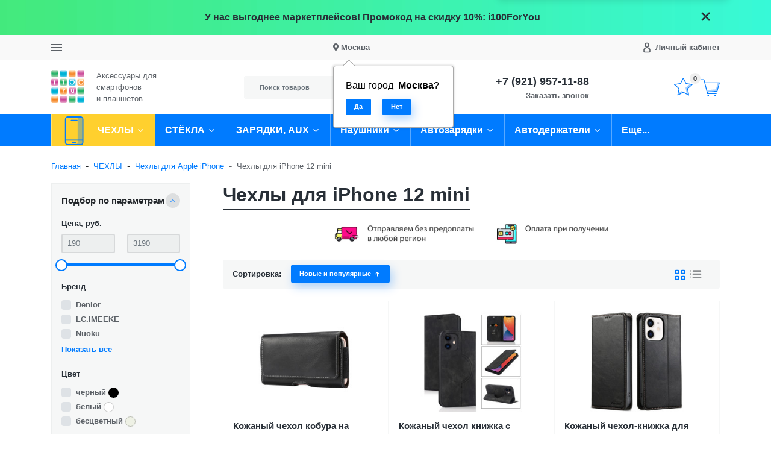

--- FILE ---
content_type: text/html; charset=utf-8
request_url: https://www.i100.ru/category/chekhly-dlya-iphone-12-mini/
body_size: 42404
content:
<!DOCTYPE html><html lang="ru_RU" class="main__color_scheme_blue font--native title--underline button--default-shadow button-text--default container-width--1500 header--type-4"><head><title>Купить защитные чехлы для iPhone 12 mini с бесплатной доставкой и по низким ценам</title><meta charset="UTF-8"><meta http-equiv="x-ua-compatible" content="IE=edge"><meta name="keywords" content="чехол для iPhone 12 mini, накладка для iPhone 12 mini, кожаный чехол для iPhone 12 mini, силиконовый чехол для iPhone 12 mini" /><meta name="description" content="В нашем интернет-магазине вы найдете большой ассортимент защитных чехлов и накладок для iPhone 12 mini по низкой цене. Доставка осуществляется по всей территории России и стран СНГ." /><meta name="viewport" content="width=device-width, initial-scale=1" /><link rel="shortcut icon" href="/favicon.ico" /><link href="/wa-data/public/site/themes/i100/css/bundle.min.css?v1.0.9.4.16" rel="stylesheet" /><link href="/wa-data/public/site/themes/i100/css/theme.min.css?v1.0.9.4.16" rel="stylesheet" /><link href="/wa-data/public/site/themes/i100/css/user.css?v1.0.9.4.16" rel="stylesheet" /><link href="/wa-apps/shop/plugins/preorder/js/arcticmodal/jquery.arcticmodal-0.3.css?11.5.2" rel="stylesheet">
<link href="/wa-apps/shop/plugins/preorder/js/arcticmodal/themes/simple.css?11.5.2" rel="stylesheet">
<link href="https://www.i100.ru/wa-data/public/shop/plugins/preorder/_/css/shopPreorderPlugin.css" rel="stylesheet">
<script src="/wa-data/public/site/themes/i100/js/bundle.min.js?v1.0.9.4.16"></script><script src="/wa-data/public/site/themes/i100/js/fontawesome.min.js?v1.0.9.4.16" defer></script><script src="/wa-data/public/site/themes/i100/js/fa-brands.min.js?v1.0.9.4.16" defer></script><script src="/wa-data/public/site/themes/i100/js/fa-regular.min.js?v1.0.9.4.16" defer></script><script src="/wa-data/public/site/themes/i100/js/fa-solid.min.js?v1.0.9.4.16" defer></script><script src="/wa-data/public/site/themes/i100/js/bd-icons.min.js?v1.0.9.4.16" defer></script><script src="/wa-data/public/site/themes/i100/js/theme.min.js?v1.0.9.4.16"></script><script src="/wa-data/public/site/themes/i100/js/user.js?v1.0.9.4.16"></script><script src="/wa-apps/shop/plugins/preorder/js/arcticmodal/jquery.arcticmodal-0.3.min.js?11.5.2"></script>
<script src="/wa-apps/shop/plugins/preorder/js/jquery.inputmask.js?11.5.2"></script>
<script src="/wa-apps/shop/plugins/preorder/js/shopPreorderPlugin.js?11.5.2"></script>
<script src="/wa-apps/shop/plugins/flexdiscount/js/flexdiscountFrontend.min.js?2025.08.46"></script>
<script src="https://static.cdn-apple.com/businesschat/start-chat-button/2/index.js"></script><link href="/wa-data/public/shop/themes/i100/css/shop.theme.min.css?v1.0.9.4.16" rel="stylesheet" /><script src="/wa-apps/shop/js/lazy.load.js?v11.5.2.1097"></script><script src="/wa-data/public/shop/themes/i100/js/shop.theme.min.js?v1.0.9.4.16"></script><script src="/wa-data/public/shop/themes/i100/js/products.min.js?v1.0.9.4.16"></script> <script type="text/javascript">

$(function(){
	
	$.shopPreorderPlugin.init({
		done: 'Предзаказ выполнен',
		limit_block_selector: '',
		just_done: 'Предзаказ уже выполнен',
		email_error: 'Email некорректен',
		phone_error: 'Телефонный номер некорректен',
		email_or_phone_error: 'Заполните хотя бы одно из полей телефонный номер или email'
	});
	
	$('[name="preorder_phone"]').inputmask('+7(999)-999-99-99');
	$('[name="preorder_quantity"]').inputmask('9');

})
</script>
    <link href="/wa-data/public/shop/plugins/mapsmetka/mapsmetkaFrontend.css" rel="stylesheet" type="text/css" />
    <script src="https://api-maps.yandex.ru/2.1/?apikey=&lang=ru_RU&amp;load=package.full" type="text/javascript"></script>
    <script src="/wa-data/public/shop/plugins/mapsmetka/mapsmetkaFrontend.js" type="text/javascript"></script><link href='/wa-apps/shop/plugins/cityselect/css/suggestions.20.min.css?v=2.0.4' rel='stylesheet'><script src='/wa-apps/shop/plugins/cityselect/js/jquery.suggestions.20.min.js?v2.0.4'></script><link href='/wa-apps/shop/plugins/cityselect/css/frontend.min.css?v=2.0.4' rel='stylesheet'><script src='/wa-apps/shop/plugins/cityselect/js/frontend.min.js?v=2.0.4'></script><script>function init_shop_cityselect(){
shop_cityselect.location={"country":"rus","city":"\u041c\u043e\u0441\u043a\u0432\u0430","region":"77","zip":"101000","constraints_street":"","need_detect":true};
shop_cityselect.route_params={"app":"shop","theme":"i100","theme_mobile":"i100","checkout_version":"2","locale":"ru_RU","ssl_all":"1","title":"\u0418\u043d\u0442\u0435\u0440\u043d\u0435\u0442-\u043c\u0430\u0433\u0430\u0437\u0438\u043d \u0430\u043a\u0441\u0435\u0441\u0441\u0443\u0430\u0440\u043e\u0432 \u0434\u043b\u044f \u0441\u043c\u0430\u0440\u0442\u0444\u043e\u043d\u043e\u0432 \u0438 \u043f\u043b\u0430\u043d\u0448\u0435\u0442\u043e\u0432","meta_keywords":"\u0447\u0435\u0445\u043e\u043b \u0434\u043b\u044f iPad, \u0447\u0435\u0445\u043e\u043b \u0434\u043b\u044f iPhone, \u0447\u0435\u0445\u043e\u043b \u0434\u043b\u044f Samsung, \u0430\u043a\u0441\u0435\u0441\u0441\u0443\u0430\u0440\u044b \u0434\u043b\u044f \u0441\u043c\u0430\u0440\u0442\u0444\u043e\u043d\u043e\u0432, \u0430\u043a\u0441\u0435\u0441\u0441\u0443\u0430\u0440\u044b \u0434\u043b\u044f \u043f\u043b\u0430\u043d\u0448\u0435\u0442\u043e\u0432, \u0447\u0435\u0445\u043e\u043b \u0434\u043b\u044f Xiaomi, \u0441\u0442\u0435\u043a\u043b\u043e \u0434\u043b\u044f iphone, \u0441\u0442\u0435\u043a\u043b\u043e \u0434\u043b\u044f ipad, \u0437\u0430\u0449\u0438\u0442\u043d\u043e\u0435 \u0441\u0442\u0435\u043a\u043b\u043e \u0434\u043b\u044f samsung","meta_description":"\u0410\u043a\u0441\u0435\u0441\u0441\u0443\u0430\u0440\u044b \u0434\u043b\u044f iPhone, iPad, HTC \u0438 Samsung \u0432 \u041c\u043e\u0441\u043a\u0432\u0435 \u0438 \u0421\u0430\u043d\u043a\u0442-\u041f\u0435\u0442\u0435\u0440\u0431\u0443\u0440\u0433\u0435 \u0441 \u0431\u0435\u0441\u043f\u043b\u0430\u0442\u043d\u043e\u0439 \u0434\u043e\u0441\u0442\u0430\u0432\u043a\u043e\u0439 \u043f\u043e \u0420\u043e\u0441\u0441\u0438\u0438 \u0438 \u0431\u0435\u0437 \u043f\u0440\u0435\u0434\u043e\u043f\u043b\u0430\u0442\u044b","og_title":"\u0418\u043d\u0442\u0435\u0440\u043d\u0435\u0442-\u043c\u0430\u0433\u0430\u0437\u0438\u043d \u0430\u043a\u0441\u0435\u0441\u0441\u0443\u0430\u0440\u043e\u0432 \u0434\u043b\u044f \u0441\u043c\u0430\u0440\u0442\u0444\u043e\u043d\u043e\u0432 \u0438 \u043f\u043b\u0430\u043d\u0448\u0435\u0442\u043e\u0432","og_image":"","og_video":"","og_description":"\u0410\u043a\u0441\u0435\u0441\u0441\u0443\u0430\u0440\u044b \u0434\u043b\u044f \u0441\u043c\u0430\u0440\u0442\u0444\u043e\u043d\u043e\u0432 \u0438 \u043f\u043b\u0430\u043d\u0448\u0435\u0442\u043e\u0432 \u0432 \u041c\u043e\u0441\u043a\u0432\u0435 \u0438 \u0421\u0430\u043d\u043a\u0442-\u041f\u0435\u0442\u0435\u0440\u0431\u0443\u0440\u0433\u0435 \u0441 \u0431\u0435\u0441\u043f\u043b\u0430\u0442\u043d\u043e\u0439 \u0434\u043e\u0441\u0442\u0430\u0432\u043a\u043e\u0439 \u043f\u043e \u0420\u043e\u0441\u0441\u0438\u0438 \u0438 \u0431\u0435\u0437 \u043f\u0440\u0435\u0434\u043e\u043f\u043b\u0430\u0442\u044b","og_type":"","og_url":"","url_type":"1","type_id":"0","currency":"RUB","stock_id":"1","public_stocks":"0","drop_out_of_stock":"1","payment_id":"0","shipping_id":"0","ssl":"1","checkout_storefront_id":"627e81731c4c1629e8cab8163696db9c","category_url":"chekhly-dlya-iphone-12-mini","module":"frontend","action":"category","cityselect__url":"category\/chekhly-dlya-iphone-12-mini\/"};
shop_cityselect.countries=[];
shop_cityselect.iso2to3={"RU":"rus"};
shop_cityselect.language='ru';
shop_cityselect.init('c76d3824bf60be2fd7a294b5f0f83916d4ec2953','/','/wa-apps/shop/plugins/cityselect/js/fancybox/','city-settlement','auto',1,1,0);
        } if (typeof shop_cityselect !== 'undefined') { init_shop_cityselect() } else { $(document).ready(function () { init_shop_cityselect() }) }</script><!--kmgtm plugin SETTINGS-->
<script src="/wa-apps/shop/plugins/kmgtm/js/kmgtm.min.js?v1.6.3" type="application/javascript" data-script-exception="1"></script>
<script data-script-exception="1">
(function(){
    Kmgtm.init({"settings":{"enable_for_domain":"1","onestep_checkout":"0","onestep_path":"","do_not_send_checkout_steps":"0","respect_previous_steps":"0","use_gtm":0,"gtm_id":"","gtm_manual":"0","add_datalayer":"1","datalayer_name":"dataLayer","gtm_ee":1,"gtm_type":"1","gtm_logged":"1","gtm_userid":"1","gtm_usergroup":"1","gtm_ecom_data":"1","ua_id":"","crossselling_count":12,"upselling_count":12,"refund_button_ids":"delete, refund","quicklook":"","productclick":"[data-kmgtm=\"product-click\"], #product-list .product-list li a, .related .product-list li a, .product-list li a","product":"[data-kmgtm=\"product\"], #product-list .product-list li, .related .product-list li, .product-list li","categoryname":"[data-kmgtm=\"category-name\"], .category-name","all_categories":"0","brand":"0","revenue":{"products":"1","shipping":"1"},"affiliate":"","product_name_mask":"{{name}}","add_variant":"0","include_services":"0","yaid":"9719011","mailid":"","tmr_list_id":"","fb_user_data":{"em":"0","fn":"0","ln":"0","ph":"0","ge":"0","db":"0"},"vk_price_id":"","ua_ee":0,"click_selector":"[data-kmgtm=\"product-click\"], #product-list .product-list li a, .related .product-list li a, .product-list li a","product_selector":"[data-kmgtm=\"product\"], #product-list .product-list li, .related .product-list li, .product-list li","category_selector":"[data-kmgtm=\"category-name\"], .category-name","quicklook_selector":0,"ua_additional_code":0,"ua_additional_code_before":0,"ua_remarketing":0,"default_ua_exist":false,"currency_code":"RUB"},"url":"\/kmgtm\/changepurchase","url_order":"\/kmgtm\/getpurchase","checkout_version":2,"url_checkout_step":"\/kmgtm\/checkoutstep"});
})();
</script>
<!--/kmgtm plugin SETTINGS-->

<!--kmgtm plugin DATALAYER-->
<script data-script-exception="1">
window.dataLayer = window.dataLayer || [];
Kmgtm.GTM.pushData({"kmgtm.currency":"RUB"});
Kmgtm.GTM.pushData({"page_category":"category"});
Kmgtm.GTM.pushData({"user_status":"not logged"});
Kmgtm.GTM.eventSend('kmgtm.DATALAYER');
</script>
<!--/kmgtm plugin DATALAYER-->

<!--kmgtm plugin ADWORDS-->
<script data-script-exception="1">
Kmgtm.GTM.pushData({"ecomm_pagetype":"category"});
Kmgtm.GTM.pushData({"ecomm_category":"Чехлы для iPhone 12 mini"});
Kmgtm.GTM.eventSend('kmgtm.ADWORDS');
</script>
<!--/kmgtm plugin ADWORDS-->

<!--kmgtm plugin FB-->
<script data-script-exception="1">
Kmgtm.GTM.eventSend('kmgtm.FB');
</script>
<!--/kmgtm plugin FB-->

<!--kmgtm plugin YA-->
<script data-script-exception="1">
Kmgtm.GTM.pushData({"kmgtm.yaId":"9719011"});
Kmgtm.GTM.pushData({"kmgtm.yaClientId":""});
Kmgtm.GTM.eventSend('kmgtm.YA');
</script>
<!--/kmgtm plugin YA-->
<style>
    .product-groups {
	position: relative;
	margin-top: 15px;
}

.product-group {
	margin-bottom: 10px;
}

.product-group__title {
	font-weight: 700;
	color: #4d4d4d;
	margin-bottom: 10px;
	font-size: 14px;
}

.product-group__items-wrapper {
	overflow: hidden;
	transition: max-height 0.2s ease;
}

.product-group__toggler {
	text-align:right;
}

.product-group__toggler-btn {
	border-bottom: 1px dashed;
	cursor: pointer;
}

.product-group__toggler-btn::before {
	content: 'Показать ещё'
}

.product-group__items-wrapper--show + .product-group__toggler .product-group__toggler-btn::before {
	content: 'Скрыть'
}

.product-group-links,
.product-group-photos,
.product-group-colors {
	display: flex;
	flex-wrap: wrap;
	position: relative;
}

.product-group__item {
	display: flex;
	position: relative;
	justify-content: center;
	align-items: center;
	color: #808080;
	font-size: 15px;
	font-weight: 700;
	line-height: 2;
	text-align: center;
	margin: 0 10px 10px 0;
	transition: background-color .3s ease, box-shadow .3s ease;
	border: 2px solid #e5e5e5;
	border-radius: 5px;
	text-decoration: none;
	overflow: hidden;
}

.product-group__item:hover,
.product-group__item:focus {
	color: #808080;
	background-color: #fafafa;
	border-color: #f2994a;
}

.product-group__item.product-group__item--active {
	color: #f2994a;
	border-color: #f2994a;
}

.product-group__item.product-group-links__item {
	padding: 0 8px;
}

.product-group-photos__image {
	width: 100%;
	border-radius: 3px;
}

.product-group__item.product-group-colors__item {
	font-size: 0;
	width: 34px;
	height: 34px;
	padding: 0;
	border-radius: 50%;
}

.product-group__item.product-group-colors__item:hover,
.product-group__item.product-group-colors__item:focus {
	border-color: #f2994a;
}

.product-group__item--active.product-group-colors__item--active {
	border-color: #f2994a;
}
.product-group__title {
	}


.product-group__item.product-group-links__item {
				}

.product-group__item.product-group-links__item:hover,
.product-group__item.product-group-links__item:focus {
	}

.product-group__item--active.product-group-links__item--active {
	}

.product-group__item.product-group-photos__item {
				}

.product-group__item--active.product-group-photos__item--active {
	}

.product-group-photos__image {
	}

.product-group__item.product-group-colors__item {
			}

.product-group__item.product-group-colors__item:hover {
	}

.product-group__item--active.product-group-colors__item--active {
	}
</style><style>i.icon16-flexdiscount.loading{background-image:url(https://www.i100.ru/wa-apps/shop/plugins/flexdiscount/img/loading16.gif)}i.flexdiscount-big-loading{background:url(https://www.i100.ru/wa-apps/shop/plugins/flexdiscount/img/loading.gif) no-repeat}.fl-is-loading > * { opacity: 0.3; }.fl-is-loading { position:relative }.fl-is-loading:after{ position:absolute; top:0;left:0;content:"";width:100%;height:100%; background:url(https://www.i100.ru/wa-apps/shop/plugins/flexdiscount/img/loader2.gif) center center no-repeat}.fl-loader-2:after{ position:absolute; top:0;left:0;content:"";width:100%;height:100%; background:url(/wa-content/img/loading16.gif) center center no-repeat}i.icon16-flexdiscount{background-repeat:no-repeat;height:16px;width:16px;display:inline-block;text-indent:-9999px;text-decoration:none!important;vertical-align:top;margin:-.1em .25em 0 0}i.flexdiscount-big-loading{display:inline-block;width:32px;height:32px;margin:15px 0}.flexdiscount-coup-del-block,.flexdiscount-loader{display:none}.align-center{text-align:center}.flexdiscount-coup-result,.flexdiscount-form,.flexdiscount-price-block,.flexdiscount-user-affiliate,.flexdiscount-user-discounts{margin:10px 0}.flexdiscount-coup-result{color:green}.flexdiscount-coup-result.flexdiscount-error{color:red}.flexdiscount-max-affiliate,.flexdiscount-max-discount{font-size:1.5em;color:#c03;font-weight:600}.flexdiscount-coupon-delete:before{content:'x';padding:5px;-webkit-border-radius:50%;-moz-border-radius:50%;border-radius:50%;border:2px solid red;width:.5em;height:.5em;display:inline-block;text-align:center;line-height:.5em;margin-right:5px;font-size:1.3em;color:red;font-weight:700;vertical-align:middle}.flexdiscount-price-block{display:inline-block}.flexdiscount-product-discount{display:table}.flexdiscount-my-content>div{padding:10px}.flexdiscount-discounts-affiliate{color:#c03;background:#fff4b4;padding:5px 10px;border-radius:20px}/***********************
 *
 * ru: Блок Доступных скидок и бонусов
 * en: Available discount and bonuses
 *
************************/

/**
* Обертка
* Wrap
*/
.flexdiscount-available-discount { }
/**
* Блок вывода Доступных скидок и бонусов
* Available discount and bonuses
*/
.flexdiscount-alldiscounts { clear: none; background-color: #FFFFFF; border: 1px solid #DDDDDD; -webkit-border-radius: 4px; -moz-border-radius: 4px; border-radius: 4px; margin: 10px 0; }
/**
* Шапка
* Header block
*/
.flexdiscount-alldiscounts-heading { background: #fff4b4; text-transform: uppercase; -webkit-border-top-left-radius: 3px; -moz-border-top-left-radius: 3px; border-top-left-radius: 3px; -webkit-border-top-right-radius: 3px; -moz-border-top-right-radius: 3px; border-top-right-radius: 3px; padding: 10px 15px;}
/**
* Заголовок шапки
* Header text
*/
.flexdiscount-alldiscounts-heading .h3 { font-size: 14px; margin: 0; padding: 0; color: #444;}
/**
* Внутренний отступ основной части
* Padding of the block body
*/
.flexdiscount-alldiscounts-body, .flexdiscount-alldiscounts .flexdiscount-body { padding: 15px; }
/*
* Ширина таблицы
* Width table
*/
.flexdiscount-alldiscounts table { width: 100%; }
/*
* Внешний отступ неупорядоченных списков
* Margin of unordered lists
*/
.flexdiscount-alldiscounts ul { margin: 0; }
/*
* Стили таблицы
* Table styles
*/
.flexdiscount-alldiscounts .flexdiscount-table { border-left: 1px solid #000; border-top: 1px solid #000; width: 100%; margin: 0; }
/*
* Стили заголовков и ячеек таблицы
* Table cells styles
*/
.flexdiscount-alldiscounts .flexdiscount-table td, .flexdiscount-alldiscounts .flexdiscount-table th { color: #000; border: 1px solid #000; padding: 5px; }
.fl-discount-skus { margin-bottom: 10px; }
tr.fl-discount-skus td { padding: 10px 5px; }

/***********************
 *
 * ru: Блок Действующих скидок и бонусов
 * en: Product active discounts and bonuses
 *
************************/

/**
* Обертка
* Wrap
*/
.flexdiscount-product-discount { display: table; }
/**
* Блок вывода Действующих скидок и бонусов
* Product active discounts and bonuses block
*/
.flexdiscount-pd-block { background-color: #FFFFFF; border: 1px solid #DDDDDD; -webkit-border-radius: 4px; -moz-border-radius: 4px; border-radius: 4px; margin: 10px 0; }
/**
* Шапка
* Header block
*/
.flexdiscount-pd-block .flexdiscount-heading, #yourshop .flexdiscount-pd-block .flexdiscount-heading { background: #163bdb; text-transform: uppercase; border-color: #DDDDDD; color: #333333; -webkit-border-top-left-radius: 3px; -moz-border-top-left-radius: 3px; border-top-left-radius: 3px; -webkit-border-top-right-radius: 3px; -moz-border-top-right-radius: 3px; border-top-right-radius: 3px; padding: 10px 15px;}
/**
* Заголовок шапки
* Header text
*/
.flexdiscount-pd-block .flexdiscount-heading .h3 { font-size: 14px; margin: 0; padding: 0; color: #fff;}
/**
* Внутренний отступ основной части
* Padding of the block body
*/
.flexdiscount-pd-block .flexdiscount-body { padding: 15px; }
/*
* Внешний отступ неупорядоченных списков
* Margin of unordered lists
*/
.flexdiscount-pd-block ul { margin: 0; }
/*
* Стили таблицы
* Table styles
*/
.flexdiscount-pd-block .flexdiscount-table { border-left: 1px solid #000; border-top: 1px solid #000; width: 100%; margin: 0; }
/*
* Стили заголовков и ячеек таблицы
* Table cells styles
*/
.flexdiscount-pd-block .flexdiscount-table td, .flexdiscount-pd-block .flexdiscount-table th { color: #000; border: 1px solid #000; padding: 5px; }

/***********************
 *
 * ru: Активные скидок и бонусов
 * en: Active discounts and bonuses block
 *
************************/

/**
* Обертка
* Wrap
*/
.flexdiscount-user-discounts { }
/**
* Блок вывода активных скидок и бонусов
* Active discounts and bonuses block
*/
.flexdiscount-discounts { clear: both; overflow: hidden; background-color: #FFFFFF; border: 1px solid #ddd; margin: 10px 0; }
/**
* Шапка
* Header block
*/
.flexdiscount-discounts-heading { background: #eee; text-transform: uppercase; color: #333333; padding: 10px 15px; }
/**
* Заголовок шапки
* Header text
*/
.flexdiscount-discounts-heading .h3 { font-size: 14px; margin: 0; color: #444; }
/**
* Внутренний отступ основной части
* Padding of the block body
*/
.flexdiscount-discounts-body { padding: 0; }
/*
* Ширина таблицы
* Width table
*/
.flexdiscount-discounts table { width: 100%; }
/*
* Стили неупорядоченных списков
* Styles of unordered lists
*/
.flexdiscount-discounts-body ul { list-style: none; padding: 0; margin: 0; }
.flexdiscount-discounts-body li { padding: 10px 15px; background-color: #fefce3; margin: 5px 0; }
/*
* Стили для размера скидки
* Styles for discount
*/
.flexdiscount-discounts-price { color: #e8385c; display: inline-block; }

/***********************
 *
 * ru: Дополнительная форма ввода купонов
 * en: Additional coupon form
 *
************************/

/*
* Цвет сообщения о успешно введенном купоне
* Message color about successfully entered coupon
*/
.flexdiscount-coup-result { color: green; }
/*
* Цвет сообщения о неверно введенном купоне
* Message color about incorrectly entered coupon
*/
.flexdiscount-coup-result.flexdiscount-error { color: #ff0000; }
/**
* Крестик удаления купона
* Delete coupon cross
*/
.flexdiscount-coupon-delete:before { content: 'x'; padding: 5px; -webkit-border-radius: 50%; -moz-border-radius: 50%; border-radius: 50%; border: 2px solid #ff0000; width: .5em; height: .5em; display: inline-block; text-align: center; line-height: .5em; margin-right: 5px; font-size: 1.3em; color: #ff0000; font-weight: bold; vertical-align: middle; }

/***********************
 *
 * ru: Блок правил запрета
 * en: Deny discounts block
 *
************************/

/**
* Обертка
* Wrap
*/
.flexdiscount-deny-discount { }
/**
* Блок вывода правил запрета
* Deny discounts block
*/
.flexdiscount-denydiscounts { clear: none; background-color: #FFFFFF; border: 1px solid #DDDDDD; -webkit-border-radius: 4px; -moz-border-radius: 4px; border-radius: 4px; margin: 10px 0; }
/**
* Шапка
* Header block
*/
.flexdiscount-denydiscounts-heading { background: #ff0000; text-transform: uppercase; -webkit-border-top-left-radius: 3px; -moz-border-top-left-radius: 3px; border-top-left-radius: 3px; -webkit-border-top-right-radius: 3px; -moz-border-top-right-radius: 3px; border-top-right-radius: 3px; padding: 10px 15px;}
/**
* Заголовок шапки
* Header text
*/
.flexdiscount-denydiscounts-heading .h3 { font-size: 14px; margin: 0; padding: 0; color: #fff;}
/**
* Внутренний отступ основной части
* Padding of the block body
*/
.flexdiscount-denydiscounts-body, .flexdiscount-denydiscounts .flexdiscount-body { padding: 15px; }
/*
* Ширина таблицы
* Width table
*/
.flexdiscount-denydiscounts table { width: 100%; }
/*
* Внешний отступ неупорядоченных списков
* Margin of unordered lists
*/
.flexdiscount-denydiscounts ul { margin: 0; }
/*
* Стили таблицы
* Table styles
*/
.flexdiscount-denydiscounts .flexdiscount-table { border-left: 1px solid #000; border-top: 1px solid #000; width: 100%; margin: 0; }
/*
* Стили заголовков и ячеек таблицы
* Table cells styles
*/
.flexdiscount-denydiscounts .flexdiscount-table td, .flexdiscount-denydiscounts .flexdiscount-table th { color: #000; border: 1px solid #000; padding: 5px; }

/***********************
 *
 * ru: Блок цены со скидкой
 * en: Block of price with discount
 *
************************/

/*
* Обертка
* Wrap
*/
.flexdiscount-price-block { display: inline-block; }

/***********************
 *
 * ru: Скидки в личном кабинете
 * en: Discounts in customer account
 *
************************/

/*
* Обертка
* Wrap
*/
.flexdiscount-my-content > div { padding: 10px; }

/***********************
 *
 * ru: Остальные стили
 * en: Other styles
 *
************************/

/*
* Бонусы
* Bonuses
*/
.flexdiscount-discounts-affiliate { color: #c03; background: #fff4b4; padding: 5px 10px; border-radius: 20px; }
/**
* Максимальное значение скидок и бонусов в блоках Доступных и Действующих скидок
* Maximum value of discount and bonuses in Available discounts block and Product discounts block
*/
.flexdiscount-max-discount, .flexdiscount-max-affiliate { font-size: 1.3em; color: #c03; font-weight: 600; }</style><script>$(function() {$.flexdiscountFrontend = new FlexdiscountPluginFrontend({urls: {couponAddUrl: '/flexdiscount/couponAdd/',updateDiscountUrl: '/flexdiscount/update/',refreshCartUrl: '/flexdiscount/cartUpdate/',deleteUrl: '/flexdiscount/couponDelete/',cartSaveUrl: {shop: '/cart/save/',plugin: '/my/'},cartDeleteUrl: {shop: '/cart/delete/',plugin: '/my/'},cartAddUrl: {shop: '/cart/add/',plugin: '/my/'}},updateInfoblocks: 1,hideDefaultAffiliateBlock: '',ss8forceUpdate: '0',addAffiliateBlock: 0,loaderType: 'loader1',locale: 'ru_RU',settings: {"enable_frontend_cart_hook":0},ss8UpdateAfterPayment: 0,shopVersion: '11.5.2.1097'});});</script><meta property="og:type" content="article">
<meta property="og:title" content="Купить защитные чехлы для iPhone 12 mini с бесплатной доставкой и по низким ценам">
<meta property="og:description" content="В нашем интернет-магазине вы найдете большой ассортимент защитных чехлов и накладок для iPhone 12 mini по низкой цене. Доставка осуществляется по всей территории России и стран СНГ.">
<meta property="og:url" content="https://www.i100.ru/category/chekhly-dlya-iphone-12-mini/">
<link rel="icon" href="/favicon.ico?v=1676952054" type="image/x-icon" /><link rel="apple-touch-icon" href="/apple-touch-icon.png?v=1536863096" /><meta name="yandex-verification" content="54e904c60bce0d55" />
<!--retailrocket.ru -->	
<script>
       var rrPartnerId = "512cad3187900a172482ea09";
       var rrApi = {}; 
       var rrApiOnReady = [];
       rrApi.addToBasket = rrApi.order = rrApi.categoryView = rrApi.view = 
           rrApi.recomMouseDown = rrApi.recomAddToCart = function() {};
       (function(d) {
           var ref = d.getElementsByTagName('script')[0];
           var apiJs, apiJsId = 'rrApi-jssdk';
           if (d.getElementById(apiJsId)) return;
           apiJs = d.createElement('script');
           apiJs.id = apiJsId;
           apiJs.async = true;
           apiJs.src = "//cdn.retailrocket.ru/content/javascript/tracking.js";
           ref.parentNode.insertBefore(apiJs, ref);
       }(document));
</script>
<script src="https://regmarkets.ru/js/r17.js" async type="text/javascript"></script>
<!-- BEGIN JIVOSITE CODE {literal} -->
<script type='text/javascript'>
(function(){ var widget_id = 'mWLaKoXh18';var d=document;var w=window;function l(){
var s = document.createElement('script'); s.type = 'text/javascript'; s.async = true; s.src = '//code.jivosite.com/script/widget/'+widget_id; var ss = document.getElementsByTagName('script')[0]; ss.parentNode.insertBefore(s, ss);}if(d.readyState=='complete'){l();}else{if(w.attachEvent){w.attachEvent('onload',l);}else{w.addEventListener('load',l,false);}}})();</script>
<!-- {/literal} END JIVOSITE CODE --></head><body class="site-page"><section class="header-sale header-sale--dark" style="background-image: url('/wa-data/public/site/themes/i100/img/header_sale.jpg');"><div class="container"><div class="header-sale__content"><div class="header-sale__description">У нас выгоднее маркетплейсов! Промокод на скидку 10%: i100ForYou</div><button class="header-sale__close"><svg class="svg-icon svg-icon--xxxl"><use xlink:href="#icon-close"></use></svg></button></div></div></section>
<nav class="mobile-nav"><button class="mobile-nav__close"><svg class="color-base svg-icon svg-icon--xxxl"><use xlink:href="#icon-close"></use></svg></button><div class="mobile-nav__auth"><div class="auth auth--both auth--mobile-nav"><a class="auth__link" href="/my/"><span class="auth__text">Вход</span></a><a class="auth__link" href="/signup/">Регистрация</a></div></div><div class="mobile-nav__search"><div class="shop-search"><form class="shop-search__form" method="get" action="/search/"><div class="input-group"><input class="shop-search__input form-control" type="text" name="query" value="" placeholder="Поиск товаров" autocomplete="off"><div class="input-group-append"><button class="shop-search__submit btn btn-default" type="submit" value="">Поиск</button></div></div></form></div></div><div class="mobile-nav__catalog"><ul class="mobile-nav__list"><li class="mobile-nav__item"><div class="mobile-nav__link-wrapper"><a href="/category/chekhly/" class="mobile-nav__link"><span class="mobile-nav__name">ЧЕХЛЫ</span></a><button class="mobile-nav__cross" type="button" data-toggle="collapse" data-target="#mobile-nav-947" aria-expanded="false" aria-controls="mobile-nav-947"></button></div><ul id="mobile-nav-947" class="mobile-nav__subs-list collapse"><li class="mobile-nav__subs-item"><a class="mobile-nav__subs-link" href="/category/chekhly-dlya-apple-iphone/">Чехлы для Apple iPhone</a></li><li class="mobile-nav__subs-item"><a class="mobile-nav__subs-link" href="/category/chekhly-dlya-apple-ipad/">Чехлы для Apple iPad</a></li><li class="mobile-nav__subs-item"><a class="mobile-nav__subs-link" href="/category/universalnye-chekhly/">Универсальные чехлы</a></li><li class="mobile-nav__subs-item"><a class="mobile-nav__subs-link" href="/category/case-touch/">Чехлы для iPod Touch</a></li><li class="mobile-nav__subs-item"><a class="mobile-nav__subs-link" href="/category/chekhly-dlya-samsung-galaxy-s-serii/">Чехлы для Samsung Galaxy S</a></li><li class="mobile-nav__subs-item"><a class="mobile-nav__subs-link" href="/category/chekhly-dlya-samsung-galaxy-a/">Чехлы для Samsung Galaxy A</a></li><li class="mobile-nav__subs-item"><a class="mobile-nav__subs-link" href="/category/chekhly-dlya-samsung-galaxy-note/">Чехлы для Samsung Galaxy NOTE</a></li></ul></li><li class="mobile-nav__item"><div class="mobile-nav__link-wrapper"><a href="/category/screen-glass/" class="mobile-nav__link"><span class="mobile-nav__name">СТЁКЛА</span></a><button class="mobile-nav__cross" type="button" data-toggle="collapse" data-target="#mobile-nav-948" aria-expanded="false" aria-controls="mobile-nav-948"></button></div><ul id="mobile-nav-948" class="mobile-nav__subs-list collapse"><li class="mobile-nav__subs-item"><a class="mobile-nav__subs-link" href="/category/iphone/">Защитные стёкла и плёнки для Apple iPhone</a></li><li class="mobile-nav__subs-item"><a class="mobile-nav__subs-link" href="/category/ipad/">Защитные плёнки и стёкла для Apple iPad</a></li><li class="mobile-nav__subs-item"><a class="mobile-nav__subs-link" href="/category/zashchitnye-styokla-i-plyonki-dlya-samsung-galaxy-s/">Защитные стёкла и плёнки для Samsung Galaxy S</a></li><li class="mobile-nav__subs-item"><a class="mobile-nav__subs-link" href="/category/note/">Защитные стёкла и плёнки для Samsung Galaxy NOTE</a></li><li class="mobile-nav__subs-item"><a class="mobile-nav__subs-link" href="/category/zashchitnye-styokla-dlya-samsung-a-serii/">Защитные стёкла для Samsung A серии</a></li><li class="mobile-nav__subs-item"><a class="mobile-nav__subs-link" href="/category/zashchitnye-styokla-dlya-huawei/">Защитные стёкла для Huawei</a></li><li class="mobile-nav__subs-item"><a class="mobile-nav__subs-link" href="/category/zashchitnye-styokla-dlya-xiaomi/">Защитные стёкла для Xiaomi</a></li><li class="mobile-nav__subs-item"><a class="mobile-nav__subs-link" href="/category/zashchitnye-styokla-dlya-oppo/">Защитные стёкла для OPPO</a></li><li class="mobile-nav__subs-item"><a class="mobile-nav__subs-link" href="/category/plenki-touch/">Защитные стёкла для iPod Touch</a></li><li class="mobile-nav__subs-item"><a class="mobile-nav__subs-link" href="/category/zashchitnye-styokla-dlya-apple-watch/">Защитные стёкла для Apple Watch</a></li></ul></li><li class="mobile-nav__item"><div class="mobile-nav__link-wrapper"><a href="/category/cabel/" class="mobile-nav__link"><span class="mobile-nav__name">ЗАРЯДКИ, AUX</span></a><button class="mobile-nav__cross" type="button" data-toggle="collapse" data-target="#mobile-nav-580" aria-expanded="false" aria-controls="mobile-nav-580"></button></div><ul id="mobile-nav-580" class="mobile-nav__subs-list collapse"><li class="mobile-nav__subs-item"><a class="mobile-nav__subs-link" href="/category/qi/">Беспроводные зарядные устройства</a></li><li class="mobile-nav__subs-item"><a class="mobile-nav__subs-link" href="/category/szu/">Сетевые зарядные устройства</a></li><li class="mobile-nav__subs-item"><a class="mobile-nav__subs-link" href="/category/8-pin-lightning/">USB кабели 8 pin Lightning</a></li><li class="mobile-nav__subs-item"><a class="mobile-nav__subs-link" href="/category/micro-usb/">Кабели Micro USB</a></li><li class="mobile-nav__subs-item"><a class="mobile-nav__subs-link" href="/category/30-pin/">USB кабели 30 pin</a></li><li class="mobile-nav__subs-item"><a class="mobile-nav__subs-link" href="/category/type-c/">Кабели USB-C / Type-C</a></li><li class="mobile-nav__subs-item"><a class="mobile-nav__subs-link" href="/category/audio-aux/">HDMI и аудиокабели AUX</a></li></ul></li><li class="mobile-nav__item"><div class="mobile-nav__link-wrapper"><a href="/category/garnitura/" class="mobile-nav__link"><span class="mobile-nav__name">Наушники</span></a><button class="mobile-nav__cross" type="button" data-toggle="collapse" data-target="#mobile-nav-559" aria-expanded="false" aria-controls="mobile-nav-559"></button></div><ul id="mobile-nav-559" class="mobile-nav__subs-list collapse"><li class="mobile-nav__subs-item"><a class="mobile-nav__subs-link" href="/category/besprovodnye-naushniki/">Беспроводные наушники</a></li><li class="mobile-nav__subs-item"><a class="mobile-nav__subs-link" href="/category/provodnye-naushniki/">Проводные наушники</a></li><li class="mobile-nav__subs-item"><a class="mobile-nav__subs-link" href="/category/aksessuary-dlya-naushnikov/">Аксессуары для наушников</a></li></ul></li><li class="mobile-nav__item"><div class="mobile-nav__link-wrapper"><a href="/category/avtozarjadki/" class="mobile-nav__link"><span class="mobile-nav__name">Автозарядки</span></a><button class="mobile-nav__cross" type="button" data-toggle="collapse" data-target="#mobile-nav-830" aria-expanded="false" aria-controls="mobile-nav-830"></button></div><ul id="mobile-nav-830" class="mobile-nav__subs-list collapse"><li class="mobile-nav__subs-item"><a class="mobile-nav__subs-link" href="/category/azu-s-1-portom/">АЗУ с 1 портом</a></li><li class="mobile-nav__subs-item"><a class="mobile-nav__subs-link" href="/category/azu-s-2-portami/">АЗУ с 2 портами</a></li><li class="mobile-nav__subs-item"><a class="mobile-nav__subs-link" href="/category/azu-s-3-portami/">АЗУ с 3 портами</a></li></ul></li><li class="mobile-nav__item"><div class="mobile-nav__link-wrapper"><a href="/category/avtoderzhateli/" class="mobile-nav__link"><span class="mobile-nav__name">Автодержатели</span></a><button class="mobile-nav__cross" type="button" data-toggle="collapse" data-target="#mobile-nav-829" aria-expanded="false" aria-controls="mobile-nav-829"></button></div><ul id="mobile-nav-829" class="mobile-nav__subs-list collapse"><li class="mobile-nav__subs-item"><a class="mobile-nav__subs-link" href="/category/avtoderzhateli-s-besprovodnoy-zaryadkoy/">Автодержатели с беспроводной зарядкой</a></li><li class="mobile-nav__subs-item"><a class="mobile-nav__subs-link" href="/category/magnitnye-avtoderzhateli/">Магнитные автодержатели</a></li><li class="mobile-nav__subs-item"><a class="mobile-nav__subs-link" href="/category/avtoderzhateli-s-krepleniem-v-vozdukhovod/">Автодержатели с креплением в воздуховод</a></li><li class="mobile-nav__subs-item"><a class="mobile-nav__subs-link" href="/category/avtoderzhateli-s-krepleniem-na-torpedo/">Автодержатели с креплением на торпедо</a></li><li class="mobile-nav__subs-item"><a class="mobile-nav__subs-link" href="/category/avtoderzhateli-s-krepleniem-na-steklo/">Автодержатели с креплением на стекло</a></li><li class="mobile-nav__subs-item"><a class="mobile-nav__subs-link" href="/category/avtoderzhateli-s-krepleniem-v-cd/">Автодержатели с креплением в CD</a></li><li class="mobile-nav__subs-item"><a class="mobile-nav__subs-link" href="/category/avtoderzhateli-s-prochimi-krepleniyami/">Автодержатели с прочими креплениями</a></li><li class="mobile-nav__subs-item"><a class="mobile-nav__subs-link" href="/category/avtoderzhateli-dlya-planshetov/">Автодержатели для планшетов</a></li><li class="mobile-nav__subs-item"><a class="mobile-nav__subs-link" href="/category/velosipednye-derzhateli/">Велосипедные держатели</a></li></ul></li><li class="mobile-nav__item"><div class="mobile-nav__link-wrapper"><a href="/category/stylus/" class="mobile-nav__link"><span class="mobile-nav__name">Стилусы</span></a></div></li><li class="mobile-nav__item"><div class="mobile-nav__link-wrapper"><a href="/category/telescopi/" class="mobile-nav__link"><span class="mobile-nav__name">Объективы</span></a></div></li><li class="mobile-nav__item"><div class="mobile-nav__link-wrapper"><a href="/category/akkum/" class="mobile-nav__link"><span class="mobile-nav__name">Аккумуляторы</span></a><button class="mobile-nav__cross" type="button" data-toggle="collapse" data-target="#mobile-nav-561" aria-expanded="false" aria-controls="mobile-nav-561"></button></div><ul id="mobile-nav-561" class="mobile-nav__subs-list collapse"><li class="mobile-nav__subs-item"><a class="mobile-nav__subs-link" href="/category/chehly-akkumuljatory/">Чехлы аккумуляторы</a></li><li class="mobile-nav__subs-item"><a class="mobile-nav__subs-link" href="/category/ext/">Внешние аккумуляторы</a></li><li class="mobile-nav__subs-item"><a class="mobile-nav__subs-link" href="/category/int/">Штатные аккумуляторы</a></li></ul></li><li class="mobile-nav__item"><div class="mobile-nav__link-wrapper"><a href="/category/sale/" class="mobile-nav__link"><span class="mobile-nav__name">РАСПРОДАЖА!</span></a></div></li><li class="mobile-nav__item"><div class="mobile-nav__link-wrapper"><a href="/category/kolonki-akustika/" class="mobile-nav__link"><span class="mobile-nav__name">Колонки / акустика для смартфонов</span></a></div></li><li class="mobile-nav__item"><div class="mobile-nav__link-wrapper"><a href="/category/monopody-dlja-selfi/" class="mobile-nav__link"><span class="mobile-nav__name">Моноподы, селфи палки</span></a></div></li><li class="mobile-nav__item"><div class="mobile-nav__link-wrapper"><a href="/category/fm/" class="mobile-nav__link"><span class="mobile-nav__name">FM / Bluetooth трансмиттеры и ресиверы</span></a></div></li><li class="mobile-nav__item"><div class="mobile-nav__link-wrapper"><a href="/category/dock/" class="mobile-nav__link"><span class="mobile-nav__name">Док-станции, стенды</span></a></div></li><li class="mobile-nav__item"><div class="mobile-nav__link-wrapper"><a href="/category/replace/" class="mobile-nav__link"><span class="mobile-nav__name">Инструменты/запчасти</span></a></div></li><li class="mobile-nav__item"><div class="mobile-nav__link-wrapper"><a href="/category/podstavki/" class="mobile-nav__link"><span class="mobile-nav__name">Штативы, подставки</span></a></div></li><li class="mobile-nav__item"><div class="mobile-nav__link-wrapper"><a href="/category/perehodniki/" class="mobile-nav__link"><span class="mobile-nav__name">Переходники</span></a></div></li><li class="mobile-nav__item"><div class="mobile-nav__link-wrapper"><a href="/category/perchatki/" class="mobile-nav__link"><span class="mobile-nav__name">Перчатки для сенсоров</span></a></div></li><li class="mobile-nav__item"><div class="mobile-nav__link-wrapper"><a href="/category/other_apple/" class="mobile-nav__link"><span class="mobile-nav__name">Другие аксессуары</span></a></div></li><li class="mobile-nav__item"><div class="mobile-nav__link-wrapper"><a href="/category/zaglushki/" class="mobile-nav__link"><span class="mobile-nav__name">Заглушки</span></a><button class="mobile-nav__cross" type="button" data-toggle="collapse" data-target="#mobile-nav-685" aria-expanded="false" aria-controls="mobile-nav-685"></button></div><ul id="mobile-nav-685" class="mobile-nav__subs-list collapse"><li class="mobile-nav__subs-item"><a class="mobile-nav__subs-link" href="/category/razem-8-pin-i-35-mm/">Разъем 8 pin и 3,5 мм</a></li><li class="mobile-nav__subs-item"><a class="mobile-nav__subs-link" href="/category/razem-micro-usb-i-35-mm/">Разъем Micro USB и 3,5 мм</a></li><li class="mobile-nav__subs-item"><a class="mobile-nav__subs-link" href="/category/razem-type-c-i-35-mm/">Разъем Type-C и 3,5 мм</a></li><li class="mobile-nav__subs-item"><a class="mobile-nav__subs-link" href="/category/razem-30-pin-i-35-mm/">Разъем 30 pin и 3,5 мм</a></li></ul></li><li class="mobile-nav__item"><div class="mobile-nav__link-wrapper"><a href="/category/skin/" class="mobile-nav__link"><span class="mobile-nav__name">Кожаные наклейки, карбон</span></a><button class="mobile-nav__cross" type="button" data-toggle="collapse" data-target="#mobile-nav-567" aria-expanded="false" aria-controls="mobile-nav-567"></button></div><ul id="mobile-nav-567" class="mobile-nav__subs-list collapse"><li class="mobile-nav__subs-item"><a class="mobile-nav__subs-link" href="/category/leatherskin/">Кожаные наклейки</a></li><li class="mobile-nav__subs-item"><a class="mobile-nav__subs-link" href="/category/vinyl/">Виниловые, карбоновые</a></li></ul></li><li class="mobile-nav__item"><div class="mobile-nav__link-wrapper"><a href="/category/case/" class="mobile-nav__link"><span class="mobile-nav__name">Чехлы</span></a><button class="mobile-nav__cross" type="button" data-toggle="collapse" data-target="#mobile-nav-558" aria-expanded="false" aria-controls="mobile-nav-558"></button></div><ul id="mobile-nav-558" class="mobile-nav__subs-list collapse"><li class="mobile-nav__subs-item"><a class="mobile-nav__subs-link" href="/category/derevjannye-chehly/">Деревянные чехлы</a></li><li class="mobile-nav__subs-item"><a class="mobile-nav__subs-link" href="/category/chehly-so-strazami/">Чехлы со стразами</a></li><li class="mobile-nav__subs-item"><a class="mobile-nav__subs-link" href="/category/bumper-series/">Бамперы</a></li><li class="mobile-nav__subs-item"><a class="mobile-nav__subs-link" href="/category/sport-water/">Спортивные, водозащитные</a></li><li class="mobile-nav__subs-item"><a class="mobile-nav__subs-link" href="/category/protivoudar/">Противоударные чехлы</a></li><li class="mobile-nav__subs-item"><a class="mobile-nav__subs-link" href="/category/plastic/">Чехлы из пластика</a></li><li class="mobile-nav__subs-item"><a class="mobile-nav__subs-link" href="/category/metal/">Металлические чехлы</a></li><li class="mobile-nav__subs-item"><a class="mobile-nav__subs-link" href="/category/socks/">Тканевые чехлы</a></li><li class="mobile-nav__subs-item"><a class="mobile-nav__subs-link" href="/category/silicone/">Силикон, TPU</a></li><li class="mobile-nav__subs-item"><a class="mobile-nav__subs-link" href="/category/leather/">Кожаные чехлы</a></li></ul></li><li class="mobile-nav__item"><div class="mobile-nav__link-wrapper"><a href="/category/plenki/" class="mobile-nav__link"><span class="mobile-nav__name">Защитные стёкла, плёнки</span></a><button class="mobile-nav__cross" type="button" data-toggle="collapse" data-target="#mobile-nav-556" aria-expanded="false" aria-controls="mobile-nav-556"></button></div><ul id="mobile-nav-556" class="mobile-nav__subs-list collapse"><li class="mobile-nav__subs-item"><a class="mobile-nav__subs-link" href="/category/zashitnye-stekla/">Защитные стекла</a></li><li class="mobile-nav__subs-item"><a class="mobile-nav__subs-link" href="/category/private/">Приватные пленки</a></li><li class="mobile-nav__subs-item"><a class="mobile-nav__subs-link" href="/category/clear/">Прозрачные, матовые</a></li><li class="mobile-nav__subs-item"><a class="mobile-nav__subs-link" href="/category/mirror/">Зеркальные пленки</a></li></ul></li><li class="mobile-nav__item"><div class="mobile-nav__link-wrapper"><a href="/category/dlja-iphone-x/" class="mobile-nav__link"><span class="mobile-nav__name">для iPhone X</span></a><button class="mobile-nav__cross" type="button" data-toggle="collapse" data-target="#mobile-nav-935" aria-expanded="false" aria-controls="mobile-nav-935"></button></div><ul id="mobile-nav-935" class="mobile-nav__subs-list collapse"><li class="mobile-nav__subs-item"><a class="mobile-nav__subs-link" href="/category/avtoaksessuary_0s/">АВТОаксессуары</a></li><li class="mobile-nav__subs-item"><a class="mobile-nav__subs-link" href="/category/vneshnie-akkumuljatory_8c/">Внешние аккумуляторы</a></li><li class="mobile-nav__subs-item"><a class="mobile-nav__subs-link" href="/category/shtatnye-akb-i-zapchasti_5d/">Штатные АКБ и запчасти</a></li><li class="mobile-nav__subs-item"><a class="mobile-nav__subs-link" href="/category/kabelikredlyadaptery_cd/">Кабели,кредлы,адаптеры</a></li><li class="mobile-nav__subs-item"><a class="mobile-nav__subs-link" href="/category/fm-transmittery_w7/">FM трансмиттеры</a></li><li class="mobile-nav__subs-item"><a class="mobile-nav__subs-link" href="/category/stilusy_gz/">Стилусы</a></li><li class="mobile-nav__subs-item"><a class="mobile-nav__subs-link" href="/category/garnitura-naushniki_sf/">Гарнитура, наушники</a></li><li class="mobile-nav__subs-item"><a class="mobile-nav__subs-link" href="/category/drugoe-dlja-iphone-x/">Другое для iPhone X</a></li></ul></li><li class="mobile-nav__item"><div class="mobile-nav__link-wrapper"><a href="/category/dlja-iphone-7/" class="mobile-nav__link"><span class="mobile-nav__name">для iPhone 7 / 8</span></a><button class="mobile-nav__cross" type="button" data-toggle="collapse" data-target="#mobile-nav-898" aria-expanded="false" aria-controls="mobile-nav-898"></button></div><ul id="mobile-nav-898" class="mobile-nav__subs-list collapse"><li class="mobile-nav__subs-item"><a class="mobile-nav__subs-link" href="/category/avtoaksessuary_8c/">АВТОаксессуары</a></li><li class="mobile-nav__subs-item"><a class="mobile-nav__subs-link" href="/category/vneshnie-akkumuljatory_tv/">Внешние аккумуляторы</a></li><li class="mobile-nav__subs-item"><a class="mobile-nav__subs-link" href="/category/shtatnye-akb-i-zapchasti/">Штатные АКБ и запчасти</a></li><li class="mobile-nav__subs-item"><a class="mobile-nav__subs-link" href="/category/kabelikredlyadaptery_2s/">Кабели,кредлы,адаптеры</a></li><li class="mobile-nav__subs-item"><a class="mobile-nav__subs-link" href="/category/fm-transmittery_gc/">FM трансмиттеры</a></li><li class="mobile-nav__subs-item"><a class="mobile-nav__subs-link" href="/category/stilusy_6z/">Стилусы</a></li><li class="mobile-nav__subs-item"><a class="mobile-nav__subs-link" href="/category/garnitura-naushniki_pu/">Гарнитура, наушники</a></li><li class="mobile-nav__subs-item"><a class="mobile-nav__subs-link" href="/category/drugoe-dlja-iphone-7/">Другое для iPhone 7 / 8</a></li></ul></li><li class="mobile-nav__item"><div class="mobile-nav__link-wrapper"><a href="/category/dlja-iphone-7-plus/" class="mobile-nav__link"><span class="mobile-nav__name">для iPhone 7 Plus / 8 Plus</span></a><button class="mobile-nav__cross" type="button" data-toggle="collapse" data-target="#mobile-nav-899" aria-expanded="false" aria-controls="mobile-nav-899"></button></div><ul id="mobile-nav-899" class="mobile-nav__subs-list collapse"><li class="mobile-nav__subs-item"><a class="mobile-nav__subs-link" href="/category/drugoe-dlja-iphone-7-plus/">Другое для iPhone 7 / 8 Plus</a></li><li class="mobile-nav__subs-item"><a class="mobile-nav__subs-link" href="/category/avtoaksessuary-/">АВТОаксессуары </a></li><li class="mobile-nav__subs-item"><a class="mobile-nav__subs-link" href="/category/vneshnie-akkumuljatory_0a/">Внешние аккумуляторы</a></li><li class="mobile-nav__subs-item"><a class="mobile-nav__subs-link" href="/category/shtatnye-akb-i-zapchasti_xc/">Штатные АКБ и запчасти</a></li><li class="mobile-nav__subs-item"><a class="mobile-nav__subs-link" href="/category/kabelikredlyadaptery_g8/">Кабели,кредлы,адаптеры</a></li><li class="mobile-nav__subs-item"><a class="mobile-nav__subs-link" href="/category/fm-transmittery_7i/">FM трансмиттеры</a></li><li class="mobile-nav__subs-item"><a class="mobile-nav__subs-link" href="/category/stilusy_jg/">Стилусы</a></li><li class="mobile-nav__subs-item"><a class="mobile-nav__subs-link" href="/category/garnitura-naushniki-_7g/">Гарнитура, наушники </a></li><li class="mobile-nav__subs-item"><a class="mobile-nav__subs-link" href="/category/naklejki-skin_gq/">Наклейки, skin</a></li></ul></li><li class="mobile-nav__item"><div class="mobile-nav__link-wrapper"><a href="/category/dlja-iphone-6/" class="mobile-nav__link"><span class="mobile-nav__name">для iPhone 6 / 6S</span></a><button class="mobile-nav__cross" type="button" data-toggle="collapse" data-target="#mobile-nav-785" aria-expanded="false" aria-controls="mobile-nav-785"></button></div><ul id="mobile-nav-785" class="mobile-nav__subs-list collapse"><li class="mobile-nav__subs-item"><a class="mobile-nav__subs-link" href="/category/avtoaksessuary/">АВТОаксессуары</a></li><li class="mobile-nav__subs-item"><a class="mobile-nav__subs-link" href="/category/vneshnie-akkumuljatory/">Внешние аккумуляторы</a></li><li class="mobile-nav__subs-item"><a class="mobile-nav__subs-link" href="/category/zapchasti-akkumuljatory_05/">Штатные АКБ и запчасти</a></li><li class="mobile-nav__subs-item"><a class="mobile-nav__subs-link" href="/category/kabelikredlyadaptery_om/">Кабели,кредлы,адаптеры</a></li><li class="mobile-nav__subs-item"><a class="mobile-nav__subs-link" href="/category/fm-transmittery_5u/">FM трансмиттеры</a></li><li class="mobile-nav__subs-item"><a class="mobile-nav__subs-link" href="/category/stilusy_xk/">Стилусы</a></li><li class="mobile-nav__subs-item"><a class="mobile-nav__subs-link" href="/category/garnitura-naushniki_ps/">Гарнитура, наушники</a></li><li class="mobile-nav__subs-item"><a class="mobile-nav__subs-link" href="/category/naklejki-skin/">Наклейки, skin</a></li><li class="mobile-nav__subs-item"><a class="mobile-nav__subs-link" href="/category/drugoe-dlja-iphone-6-/">Другое для iPhone 6 / 6S </a></li></ul></li><li class="mobile-nav__item"><div class="mobile-nav__link-wrapper"><a href="/category/dlja-iphone-6-plus/" class="mobile-nav__link"><span class="mobile-nav__name">для iPhone 6 Plus / 6S Plus</span></a><button class="mobile-nav__cross" type="button" data-toggle="collapse" data-target="#mobile-nav-786" aria-expanded="false" aria-controls="mobile-nav-786"></button></div><ul id="mobile-nav-786" class="mobile-nav__subs-list collapse"><li class="mobile-nav__subs-item"><a class="mobile-nav__subs-link" href="/category/vneshnie-akkumuljatory_e1/">Внешние аккумуляторы</a></li><li class="mobile-nav__subs-item"><a class="mobile-nav__subs-link" href="/category/drugoe-dlja-iphone-6-plus-/">Другое для iPhone 6 / 6S Plus </a></li><li class="mobile-nav__subs-item"><a class="mobile-nav__subs-link" href="/category/avtoaksessuary_2a/">АВТОаксессуары</a></li><li class="mobile-nav__subs-item"><a class="mobile-nav__subs-link" href="/category/zapchasti-akkumuljatory_xq/">Штатные АКБ и запчасти</a></li><li class="mobile-nav__subs-item"><a class="mobile-nav__subs-link" href="/category/kabelikredlyadaptery_gu/">Кабели,кредлы,адаптеры</a></li><li class="mobile-nav__subs-item"><a class="mobile-nav__subs-link" href="/category/fm-transmittery_1d/">FM трансмиттеры</a></li><li class="mobile-nav__subs-item"><a class="mobile-nav__subs-link" href="/category/stilusy_da/">Стилусы</a></li><li class="mobile-nav__subs-item"><a class="mobile-nav__subs-link" href="/category/garnitura-naushniki_9w/">Гарнитура, наушники</a></li><li class="mobile-nav__subs-item"><a class="mobile-nav__subs-link" href="/category/naklejki-skin_53/">Наклейки, skin</a></li></ul></li><li class="mobile-nav__item"><div class="mobile-nav__link-wrapper"><a href="/category/5/" class="mobile-nav__link"><span class="mobile-nav__name">для iPhone 5, 5S, SE</span></a><button class="mobile-nav__cross" type="button" data-toggle="collapse" data-target="#mobile-nav-673" aria-expanded="false" aria-controls="mobile-nav-673"></button></div><ul id="mobile-nav-673" class="mobile-nav__subs-list collapse"><li class="mobile-nav__subs-item"><a class="mobile-nav__subs-link" href="/category/vneshnie-akkumuljatory_7w/">Внешние аккумуляторы</a></li><li class="mobile-nav__subs-item"><a class="mobile-nav__subs-link" href="/category/other5/">Другое для iPhone 5, 5S </a></li><li class="mobile-nav__subs-item"><a class="mobile-nav__subs-link" href="/category/car5/">АВТОаксессуары</a></li><li class="mobile-nav__subs-item"><a class="mobile-nav__subs-link" href="/category/replacement5/">Штатные АКБ и запчасти</a></li><li class="mobile-nav__subs-item"><a class="mobile-nav__subs-link" href="/category/cables/">Кабели,кредлы,адаптеры</a></li><li class="mobile-nav__subs-item"><a class="mobile-nav__subs-link" href="/category/fm5/">FM трансмиттеры</a></li><li class="mobile-nav__subs-item"><a class="mobile-nav__subs-link" href="/category/stylus5/">Стилусы</a></li><li class="mobile-nav__subs-item"><a class="mobile-nav__subs-link" href="/category/earphone/">Гарнитура, наушники</a></li><li class="mobile-nav__subs-item"><a class="mobile-nav__subs-link" href="/category/skins/">Наклейки, skin</a></li></ul></li><li class="mobile-nav__item"><div class="mobile-nav__link-wrapper"><a href="/category/aksessuari-iphone-5c/" class="mobile-nav__link"><span class="mobile-nav__name">для iPhone 5C</span></a><button class="mobile-nav__cross" type="button" data-toggle="collapse" data-target="#mobile-nav-695" aria-expanded="false" aria-controls="mobile-nav-695"></button></div><ul id="mobile-nav-695" class="mobile-nav__subs-list collapse"><li class="mobile-nav__subs-item"><a class="mobile-nav__subs-link" href="/category/vneshnie-akkumuljatory_pz/">Внешние аккумуляторы</a></li><li class="mobile-nav__subs-item"><a class="mobile-nav__subs-link" href="/category/zapchasti-akkumuljatory/">Штатные АКБ и запчасти</a></li><li class="mobile-nav__subs-item"><a class="mobile-nav__subs-link" href="/category/drugoe-dlja-iphone-5c/">Другое для iPhone 5C</a></li><li class="mobile-nav__subs-item"><a class="mobile-nav__subs-link" href="/category/v-avtomobil_37/">В автомобиль</a></li><li class="mobile-nav__subs-item"><a class="mobile-nav__subs-link" href="/category/kabelikredlyadaptery_xn/">Кабели,кредлы,адаптеры</a></li><li class="mobile-nav__subs-item"><a class="mobile-nav__subs-link" href="/category/fm-transmittery_26/">FM трансмиттеры</a></li><li class="mobile-nav__subs-item"><a class="mobile-nav__subs-link" href="/category/stilusy_5l/">Стилусы</a></li><li class="mobile-nav__subs-item"><a class="mobile-nav__subs-link" href="/category/garnitura-naushniki_pb/">Гарнитура, наушники</a></li><li class="mobile-nav__subs-item"><a class="mobile-nav__subs-link" href="/category/plenki-iphone-5c/">Защитные пленки / стекла</a></li></ul></li><li class="mobile-nav__item"><div class="mobile-nav__link-wrapper"><a href="/category/4s/" class="mobile-nav__link"><span class="mobile-nav__name">для iPhone 4, 4S</span></a><button class="mobile-nav__cross" type="button" data-toggle="collapse" data-target="#mobile-nav-656" aria-expanded="false" aria-controls="mobile-nav-656"></button></div><ul id="mobile-nav-656" class="mobile-nav__subs-list collapse"><li class="mobile-nav__subs-item"><a class="mobile-nav__subs-link" href="/category/vneshnie-akkumuljatory_qn/">Внешние аккумуляторы</a></li><li class="mobile-nav__subs-item"><a class="mobile-nav__subs-link" href="/category/other-4s/">Другое для iPhone 4/4S</a></li><li class="mobile-nav__subs-item"><a class="mobile-nav__subs-link" href="/category/auto-4s/">АВТОаксессуары</a></li><li class="mobile-nav__subs-item"><a class="mobile-nav__subs-link" href="/category/zapchasti-4s/">Штатные АКБ и запчасти</a></li><li class="mobile-nav__subs-item"><a class="mobile-nav__subs-link" href="/category/usb-dock-adapter-4s/">Кабели,кредлы,адаптеры</a></li><li class="mobile-nav__subs-item"><a class="mobile-nav__subs-link" href="/category/fm-4s/">FM трансмиттеры</a></li><li class="mobile-nav__subs-item"><a class="mobile-nav__subs-link" href="/category/stylus-4s/">Стилусы</a></li><li class="mobile-nav__subs-item"><a class="mobile-nav__subs-link" href="/category/garnitura-4s/">Гарнитура, наушники</a></li><li class="mobile-nav__subs-item"><a class="mobile-nav__subs-link" href="/category/skin-4s/">Наклейки, винил, кожа</a></li></ul></li><li class="mobile-nav__item"><div class="mobile-nav__link-wrapper"><a href="/category/dlja-ipad-air/" class="mobile-nav__link"><span class="mobile-nav__name">для iPad Air / Air 2 / iPad 2017</span></a><button class="mobile-nav__cross" type="button" data-toggle="collapse" data-target="#mobile-nav-709" aria-expanded="false" aria-controls="mobile-nav-709"></button></div><ul id="mobile-nav-709" class="mobile-nav__subs-list collapse"><li class="mobile-nav__subs-item"><a class="mobile-nav__subs-link" href="/category/vneshnie-akkumuljatory_ty/">Внешние аккумуляторы</a></li><li class="mobile-nav__subs-item"><a class="mobile-nav__subs-link" href="/category/drugoe-dlja-ipad/">Другое для iPad Air / Air 2 / 2017</a></li><li class="mobile-nav__subs-item"><a class="mobile-nav__subs-link" href="/category/v-avtomobil_qh/">В автомобиль</a></li><li class="mobile-nav__subs-item"><a class="mobile-nav__subs-link" href="/category/kabelikredlyadaptery_zp/">Кабели,кредлы,адаптеры</a></li><li class="mobile-nav__subs-item"><a class="mobile-nav__subs-link" href="/category/fm-transmittery_hg/">FM трансмиттеры</a></li><li class="mobile-nav__subs-item"><a class="mobile-nav__subs-link" href="/category/stilusy_pd/">Стилусы</a></li><li class="mobile-nav__subs-item"><a class="mobile-nav__subs-link" href="/category/garnitura-naushniki_o2/">Гарнитура, наушники</a></li></ul></li><li class="mobile-nav__item"><div class="mobile-nav__link-wrapper"><a href="/category/dlja-ipad-mini-mini-2/" class="mobile-nav__link"><span class="mobile-nav__name">для iPad mini / 2 / 3 / 4</span></a><button class="mobile-nav__cross" type="button" data-toggle="collapse" data-target="#mobile-nav-700" aria-expanded="false" aria-controls="mobile-nav-700"></button></div><ul id="mobile-nav-700" class="mobile-nav__subs-list collapse"><li class="mobile-nav__subs-item"><a class="mobile-nav__subs-link" href="/category/vneshnie-akkumuljatory_84/">Внешние аккумуляторы</a></li><li class="mobile-nav__subs-item"><a class="mobile-nav__subs-link" href="/category/drugoe-dlja-ipad-/">Другое для iPad mini</a></li><li class="mobile-nav__subs-item"><a class="mobile-nav__subs-link" href="/category/v-avtomobil/">В автомобиль</a></li><li class="mobile-nav__subs-item"><a class="mobile-nav__subs-link" href="/category/kabelikredlyadaptery/">Кабели,кредлы,адаптеры</a></li><li class="mobile-nav__subs-item"><a class="mobile-nav__subs-link" href="/category/fm-transmittery/">FM трансмиттеры</a></li><li class="mobile-nav__subs-item"><a class="mobile-nav__subs-link" href="/category/stilusy/">Стилусы</a></li><li class="mobile-nav__subs-item"><a class="mobile-nav__subs-link" href="/category/garnitura-naushniki/">Гарнитура, наушники</a></li></ul></li><li class="mobile-nav__item"><div class="mobile-nav__link-wrapper"><a href="/category/ipad2/" class="mobile-nav__link"><span class="mobile-nav__name">для iPad 1 / 2 / 3 / 4 </span></a><button class="mobile-nav__cross" type="button" data-toggle="collapse" data-target="#mobile-nav-591" aria-expanded="false" aria-controls="mobile-nav-591"></button></div><ul id="mobile-nav-591" class="mobile-nav__subs-list collapse"><li class="mobile-nav__subs-item"><a class="mobile-nav__subs-link" href="/category/vneshnie-akkumuljatory_8e/">Внешние аккумуляторы</a></li><li class="mobile-nav__subs-item"><a class="mobile-nav__subs-link" href="/category/auto-ipad2/">В автомобиль</a></li><li class="mobile-nav__subs-item"><a class="mobile-nav__subs-link" href="/category/other-ipad2/">Другое для iPad</a></li><li class="mobile-nav__subs-item"><a class="mobile-nav__subs-link" href="/category/usb-dock-adapter-ipad2/">Кабели,кредлы,адаптеры</a></li><li class="mobile-nav__subs-item"><a class="mobile-nav__subs-link" href="/category/fm-ipad2/">FM трансмиттеры</a></li><li class="mobile-nav__subs-item"><a class="mobile-nav__subs-link" href="/category/stylus-ipad2/">Стилусы</a></li><li class="mobile-nav__subs-item"><a class="mobile-nav__subs-link" href="/category/garnitura-ipad/">Гарнитура, наушники</a></li></ul></li><li class="mobile-nav__item"><div class="mobile-nav__link-wrapper"><a href="/category/touch/" class="mobile-nav__link"><span class="mobile-nav__name">для iPod Touch 4 / 5 / 6</span></a><button class="mobile-nav__cross" type="button" data-toggle="collapse" data-target="#mobile-nav-592" aria-expanded="false" aria-controls="mobile-nav-592"></button></div><ul id="mobile-nav-592" class="mobile-nav__subs-list collapse"><li class="mobile-nav__subs-item"><a class="mobile-nav__subs-link" href="/category/vneshnie-akkumuljatory_mi/">Внешние аккумуляторы</a></li><li class="mobile-nav__subs-item"><a class="mobile-nav__subs-link" href="/category/other-touch/">Другое для iPod Touch</a></li><li class="mobile-nav__subs-item"><a class="mobile-nav__subs-link" href="/category/auto-touch/">АВТОаксессуары</a></li><li class="mobile-nav__subs-item"><a class="mobile-nav__subs-link" href="/category/usb-dock-adapter-touch/">Кабели,кредлы,адаптеры</a></li><li class="mobile-nav__subs-item"><a class="mobile-nav__subs-link" href="/category/fm-touch/">FM трансмиттеры</a></li><li class="mobile-nav__subs-item"><a class="mobile-nav__subs-link" href="/category/stylus-touch/">Стилусы</a></li><li class="mobile-nav__subs-item"><a class="mobile-nav__subs-link" href="/category/garnitura-touch/">Гарнитура, наушники</a></li></ul></li><li class="mobile-nav__item"><div class="mobile-nav__link-wrapper"><a href="/category/dlja-samsung-galaxy-s8-s8-plus/" class="mobile-nav__link"><span class="mobile-nav__name">для Samsung S8 / S8 Plus</span></a><button class="mobile-nav__cross" type="button" data-toggle="collapse" data-target="#mobile-nav-924" aria-expanded="false" aria-controls="mobile-nav-924"></button></div><ul id="mobile-nav-924" class="mobile-nav__subs-list collapse"><li class="mobile-nav__subs-item"><a class="mobile-nav__subs-link" href="/category/drugoe-dlja-s8s8-plus/">Другое для S8/S8 Plus</a></li><li class="mobile-nav__subs-item"><a class="mobile-nav__subs-link" href="/category/v-avtomobil_5t/">В автомобиль</a></li><li class="mobile-nav__subs-item"><a class="mobile-nav__subs-link" href="/category/vneshnie-akkumuljatory_te/">Внешние аккумуляторы</a></li><li class="mobile-nav__subs-item"><a class="mobile-nav__subs-link" href="/category/-zapchasti-akkumuljatory_f8/"> Запчасти, Аккумуляторы</a></li><li class="mobile-nav__subs-item"><a class="mobile-nav__subs-link" href="/category/kabelikredlyadaptery-_74/">Кабели,кредлы,адаптеры </a></li><li class="mobile-nav__subs-item"><a class="mobile-nav__subs-link" href="/category/fm-transmittery_lp/">FM трансмиттеры</a></li><li class="mobile-nav__subs-item"><a class="mobile-nav__subs-link" href="/category/-stilusy_1x/"> Стилусы</a></li><li class="mobile-nav__subs-item"><a class="mobile-nav__subs-link" href="/category/garnitura-naushniki-_sz/">Гарнитура, наушники </a></li></ul></li><li class="mobile-nav__item"><div class="mobile-nav__link-wrapper"><a href="/category/dlja-samsung-s7-s7-edge/" class="mobile-nav__link"><span class="mobile-nav__name">для Samsung S7 / S7 Edge</span></a><button class="mobile-nav__cross" type="button" data-toggle="collapse" data-target="#mobile-nav-882" aria-expanded="false" aria-controls="mobile-nav-882"></button></div><ul id="mobile-nav-882" class="mobile-nav__subs-list collapse"><li class="mobile-nav__subs-item"><a class="mobile-nav__subs-link" href="/category/drugoe-dlja-s7s7-edge/">Другое для S7/S7 Edge</a></li><li class="mobile-nav__subs-item"><a class="mobile-nav__subs-link" href="/category/v-avtomobil_2u/">В автомобиль</a></li><li class="mobile-nav__subs-item"><a class="mobile-nav__subs-link" href="/category/vneshnie-akkumuljatory_27/">Внешние аккумуляторы</a></li><li class="mobile-nav__subs-item"><a class="mobile-nav__subs-link" href="/category/-zapchasti-akkumuljatory/"> Запчасти, Аккумуляторы</a></li><li class="mobile-nav__subs-item"><a class="mobile-nav__subs-link" href="/category/kabelikredlyadaptery-/">Кабели,кредлы,адаптеры </a></li><li class="mobile-nav__subs-item"><a class="mobile-nav__subs-link" href="/category/fm-transmittery_wy/">FM трансмиттеры</a></li><li class="mobile-nav__subs-item"><a class="mobile-nav__subs-link" href="/category/-stilusy/"> Стилусы</a></li><li class="mobile-nav__subs-item"><a class="mobile-nav__subs-link" href="/category/garnitura-naushniki-/">Гарнитура, наушники </a></li></ul></li><li class="mobile-nav__item"><div class="mobile-nav__link-wrapper"><a href="/category/dlja-samsung-galaxy-s6-s6-edge-/" class="mobile-nav__link"><span class="mobile-nav__name">для Samsung S6 / Edge / Plus</span></a><button class="mobile-nav__cross" type="button" data-toggle="collapse" data-target="#mobile-nav-827" aria-expanded="false" aria-controls="mobile-nav-827"></button></div><ul id="mobile-nav-827" class="mobile-nav__subs-list collapse"><li class="mobile-nav__subs-item"><a class="mobile-nav__subs-link" href="/category/drugoe-dlja-samsung-galaxy-s6-s6-edge/">Другое для S6/S6 Edge</a></li><li class="mobile-nav__subs-item"><a class="mobile-nav__subs-link" href="/category/v-avtomobil_an/">В автомобиль</a></li><li class="mobile-nav__subs-item"><a class="mobile-nav__subs-link" href="/category/zapchasti-akkumuljatory_eo/">Запчасти, Аккумуляторы</a></li><li class="mobile-nav__subs-item"><a class="mobile-nav__subs-link" href="/category/kabelikredlyadaptery_1y/">Кабели,кредлы,адаптеры</a></li><li class="mobile-nav__subs-item"><a class="mobile-nav__subs-link" href="/category/fm-transmittery_o8/">FM трансмиттеры</a></li><li class="mobile-nav__subs-item"><a class="mobile-nav__subs-link" href="/category/stilusy_jo/">Стилусы</a></li><li class="mobile-nav__subs-item"><a class="mobile-nav__subs-link" href="/category/garnitura-naushniki_u2/">Гарнитура, наушники</a></li><li class="mobile-nav__subs-item"><a class="mobile-nav__subs-link" href="/category/vneshnie-akkumuljatory_if/">Внешние аккумуляторы</a></li></ul></li><li class="mobile-nav__item"><div class="mobile-nav__link-wrapper"><a href="/category/dlja-samsung-galaxy-note-5/" class="mobile-nav__link"><span class="mobile-nav__name">для Samsung Galaxy Note 5</span></a><button class="mobile-nav__cross" type="button" data-toggle="collapse" data-target="#mobile-nav-860" aria-expanded="false" aria-controls="mobile-nav-860"></button></div><ul id="mobile-nav-860" class="mobile-nav__subs-list collapse"><li class="mobile-nav__subs-item"><a class="mobile-nav__subs-link" href="/category/drugoe-dlja-samsung-note-5/">Другое для Samsung Note 5</a></li><li class="mobile-nav__subs-item"><a class="mobile-nav__subs-link" href="/category/v-avtomobil_m5/">В автомобиль</a></li><li class="mobile-nav__subs-item"><a class="mobile-nav__subs-link" href="/category/vneshnie-akkumuljatory_44/">Внешние аккумуляторы</a></li><li class="mobile-nav__subs-item"><a class="mobile-nav__subs-link" href="/category/zapchasti-akkumuljatory_3l/">Запчасти, Аккумуляторы</a></li><li class="mobile-nav__subs-item"><a class="mobile-nav__subs-link" href="/category/kabelikredlyadaptery_49/">Кабели,кредлы,адаптеры</a></li><li class="mobile-nav__subs-item"><a class="mobile-nav__subs-link" href="/category/fm-transmittery_bo/">FM трансмиттеры</a></li><li class="mobile-nav__subs-item"><a class="mobile-nav__subs-link" href="/category/stilusy_z3/">Стилусы</a></li><li class="mobile-nav__subs-item"><a class="mobile-nav__subs-link" href="/category/garnitura-naushniki_ne/">Гарнитура, наушники</a></li></ul></li><li class="mobile-nav__item"><div class="mobile-nav__link-wrapper"><a href="/category/dlja-samsung-galaxy-note-4/" class="mobile-nav__link"><span class="mobile-nav__name">для Samsung Galaxy Note 4</span></a><button class="mobile-nav__cross" type="button" data-toggle="collapse" data-target="#mobile-nav-816" aria-expanded="false" aria-controls="mobile-nav-816"></button></div><ul id="mobile-nav-816" class="mobile-nav__subs-list collapse"><li class="mobile-nav__subs-item"><a class="mobile-nav__subs-link" href="/category/vneshnie-akkumuljatory_pj/">Внешние аккумуляторы</a></li><li class="mobile-nav__subs-item"><a class="mobile-nav__subs-link" href="/category/-drugoe-dlja-samsung-galaxy-note-4/"> Другое для Samsung Note 4</a></li><li class="mobile-nav__subs-item"><a class="mobile-nav__subs-link" href="/category/v-avtomobil_tv/">В автомобиль</a></li><li class="mobile-nav__subs-item"><a class="mobile-nav__subs-link" href="/category/zapchasti-akkumuljatory_sy/">Запчасти, Аккумуляторы</a></li><li class="mobile-nav__subs-item"><a class="mobile-nav__subs-link" href="/category/kabelikredlyadaptery_gl/">Кабели,кредлы,адаптеры</a></li><li class="mobile-nav__subs-item"><a class="mobile-nav__subs-link" href="/category/fm-transmittery_qp/">FM трансмиттеры</a></li><li class="mobile-nav__subs-item"><a class="mobile-nav__subs-link" href="/category/stilusy_60/">Стилусы</a></li><li class="mobile-nav__subs-item"><a class="mobile-nav__subs-link" href="/category/garnitura-naushniki_j7/">Гарнитура, наушники</a></li></ul></li><li class="mobile-nav__item"><div class="mobile-nav__link-wrapper"><a href="/category/dlja-samsung-galaxy-note-3/" class="mobile-nav__link"><span class="mobile-nav__name">для Samsung Galaxy Note 3</span></a><button class="mobile-nav__cross" type="button" data-toggle="collapse" data-target="#mobile-nav-741" aria-expanded="false" aria-controls="mobile-nav-741"></button></div><ul id="mobile-nav-741" class="mobile-nav__subs-list collapse"><li class="mobile-nav__subs-item"><a class="mobile-nav__subs-link" href="/category/vneshnie-akkumuljatory_l8/">Внешние аккумуляторы</a></li><li class="mobile-nav__subs-item"><a class="mobile-nav__subs-link" href="/category/drugoe-dlja-samsung-galaxy-note-3-/">Другое для Samsung Note 3 </a></li><li class="mobile-nav__subs-item"><a class="mobile-nav__subs-link" href="/category/v-avtomobil_08/">В автомобиль</a></li><li class="mobile-nav__subs-item"><a class="mobile-nav__subs-link" href="/category/zapchasti-akkumuljatory_b3/">Запчасти, Аккумуляторы</a></li><li class="mobile-nav__subs-item"><a class="mobile-nav__subs-link" href="/category/kabelikredlyadaptery_ha/">Кабели,кредлы,адаптеры</a></li><li class="mobile-nav__subs-item"><a class="mobile-nav__subs-link" href="/category/fm-transmittery_sm/">FM трансмиттеры</a></li><li class="mobile-nav__subs-item"><a class="mobile-nav__subs-link" href="/category/stilusy_bg/">Стилусы</a></li><li class="mobile-nav__subs-item"><a class="mobile-nav__subs-link" href="/category/garnitura-naushniki_xx/">Гарнитура, наушники</a></li></ul></li><li class="mobile-nav__item"><div class="mobile-nav__link-wrapper"><a href="/category/dlja-samsung-galaxy-note-2/" class="mobile-nav__link"><span class="mobile-nav__name">для Samsung Galaxy Note 2</span></a><button class="mobile-nav__cross" type="button" data-toggle="collapse" data-target="#mobile-nav-760" aria-expanded="false" aria-controls="mobile-nav-760"></button></div><ul id="mobile-nav-760" class="mobile-nav__subs-list collapse"><li class="mobile-nav__subs-item"><a class="mobile-nav__subs-link" href="/category/vneshnie-akkumuljatory_5q/">Внешние аккумуляторы</a></li><li class="mobile-nav__subs-item"><a class="mobile-nav__subs-link" href="/category/drugoe-dlja-samsung-galaxy-note-2-/">Другое для Samsung Note 2 </a></li><li class="mobile-nav__subs-item"><a class="mobile-nav__subs-link" href="/category/v-avtomobil_rs/">В автомобиль</a></li><li class="mobile-nav__subs-item"><a class="mobile-nav__subs-link" href="/category/zapchasti-akkumuljatory_zi/">Запчасти, Аккумуляторы</a></li><li class="mobile-nav__subs-item"><a class="mobile-nav__subs-link" href="/category/kabelikredlyadaptery_bu/">Кабели,кредлы,адаптеры</a></li><li class="mobile-nav__subs-item"><a class="mobile-nav__subs-link" href="/category/fm-transmittery_gb/">FM трансмиттеры</a></li><li class="mobile-nav__subs-item"><a class="mobile-nav__subs-link" href="/category/stilusy_aq/">Стилусы</a></li><li class="mobile-nav__subs-item"><a class="mobile-nav__subs-link" href="/category/garnitura-naushniki_nm/">Гарнитура, наушники</a></li></ul></li><li class="mobile-nav__item"><div class="mobile-nav__link-wrapper"><a href="/category/dlja-samsung-galaxy-s5/" class="mobile-nav__link"><span class="mobile-nav__name">для Samsung Galaxy S5</span></a><button class="mobile-nav__cross" type="button" data-toggle="collapse" data-target="#mobile-nav-771" aria-expanded="false" aria-controls="mobile-nav-771"></button></div><ul id="mobile-nav-771" class="mobile-nav__subs-list collapse"><li class="mobile-nav__subs-item"><a class="mobile-nav__subs-link" href="/category/vneshnie-akkumuljatory_rh/">Внешние аккумуляторы</a></li><li class="mobile-nav__subs-item"><a class="mobile-nav__subs-link" href="/category/drugoe-dlja-samsung-galaxy-s5/">Другое для Samsung S5</a></li><li class="mobile-nav__subs-item"><a class="mobile-nav__subs-link" href="/category/v-avtomobil_4d/">В автомобиль</a></li><li class="mobile-nav__subs-item"><a class="mobile-nav__subs-link" href="/category/kabelikredlyadaptery_tq/">Кабели,кредлы,адаптеры</a></li><li class="mobile-nav__subs-item"><a class="mobile-nav__subs-link" href="/category/fm-transmittery_hc/">FM трансмиттеры</a></li><li class="mobile-nav__subs-item"><a class="mobile-nav__subs-link" href="/category/stilusy_dl/">Стилусы</a></li><li class="mobile-nav__subs-item"><a class="mobile-nav__subs-link" href="/category/garnitura-naushniki_yd/">Гарнитура, наушники</a></li></ul></li><li class="mobile-nav__item"><div class="mobile-nav__link-wrapper"><a href="/category/dlja-samsung-galaxy-s5-mini/" class="mobile-nav__link"><span class="mobile-nav__name">для Samsung Galaxy S5 mini</span></a><button class="mobile-nav__cross" type="button" data-toggle="collapse" data-target="#mobile-nav-807" aria-expanded="false" aria-controls="mobile-nav-807"></button></div><ul id="mobile-nav-807" class="mobile-nav__subs-list collapse"><li class="mobile-nav__subs-item"><a class="mobile-nav__subs-link" href="/category/vneshnie-akkumuljatory_rs/">Внешние аккумуляторы</a></li><li class="mobile-nav__subs-item"><a class="mobile-nav__subs-link" href="/category/drugoe-dlja-samsung-galaxy-s5-mini/">Другое для Samsung S5 mini</a></li><li class="mobile-nav__subs-item"><a class="mobile-nav__subs-link" href="/category/v-avtomobil_41/">В автомобиль</a></li><li class="mobile-nav__subs-item"><a class="mobile-nav__subs-link" href="/category/kabelikredlyadaptery_6q/">Кабели,кредлы,адаптеры</a></li><li class="mobile-nav__subs-item"><a class="mobile-nav__subs-link" href="/category/-fm-transmittery/"> FM трансмиттеры</a></li><li class="mobile-nav__subs-item"><a class="mobile-nav__subs-link" href="/category/stilusy_wk/">Стилусы</a></li><li class="mobile-nav__subs-item"><a class="mobile-nav__subs-link" href="/category/garnitura-naushniki_ic/">Гарнитура, наушники</a></li></ul></li><li class="mobile-nav__item"><div class="mobile-nav__link-wrapper"><a href="/category/samsung-galaxy-s4/" class="mobile-nav__link"><span class="mobile-nav__name">для Samsung Galaxy S4</span></a><button class="mobile-nav__cross" type="button" data-toggle="collapse" data-target="#mobile-nav-698" aria-expanded="false" aria-controls="mobile-nav-698"></button></div><ul id="mobile-nav-698" class="mobile-nav__subs-list collapse"><li class="mobile-nav__subs-item"><a class="mobile-nav__subs-link" href="/category/vneshnie-akkumuljatory_vx/">Внешние аккумуляторы</a></li><li class="mobile-nav__subs-item"><a class="mobile-nav__subs-link" href="/category/drugoe-dlja-samsung-galaxy-s4-/">Другое для Samsung S4 </a></li><li class="mobile-nav__subs-item"><a class="mobile-nav__subs-link" href="/category/v-avtomobil_t9/">В автомобиль</a></li><li class="mobile-nav__subs-item"><a class="mobile-nav__subs-link" href="/category/kabelikredlyadaptery_wq/">Кабели,кредлы,адаптеры</a></li><li class="mobile-nav__subs-item"><a class="mobile-nav__subs-link" href="/category/fm-transmittery_ef/">FM трансмиттеры</a></li><li class="mobile-nav__subs-item"><a class="mobile-nav__subs-link" href="/category/stilusy_0j/">Стилусы</a></li><li class="mobile-nav__subs-item"><a class="mobile-nav__subs-link" href="/category/garnitura-naushniki_2r/">Гарнитура, наушники</a></li></ul></li><li class="mobile-nav__item"><div class="mobile-nav__link-wrapper"><a href="/category/dlja-samsung-galaxy-s4-mini/" class="mobile-nav__link"><span class="mobile-nav__name">для Samsung Galaxy S4 mini</span></a><button class="mobile-nav__cross" type="button" data-toggle="collapse" data-target="#mobile-nav-751" aria-expanded="false" aria-controls="mobile-nav-751"></button></div><ul id="mobile-nav-751" class="mobile-nav__subs-list collapse"><li class="mobile-nav__subs-item"><a class="mobile-nav__subs-link" href="/category/vneshnie-akkumuljatory_oo/">Внешние аккумуляторы</a></li><li class="mobile-nav__subs-item"><a class="mobile-nav__subs-link" href="/category/drugoe-dlja-samsung-galaxy-s4-mini-/">Другое для Samsung S4 mini </a></li><li class="mobile-nav__subs-item"><a class="mobile-nav__subs-link" href="/category/v-avtomobil_zm/">В автомобиль</a></li><li class="mobile-nav__subs-item"><a class="mobile-nav__subs-link" href="/category/kabelikredlyadaptery_rh/">Кабели,кредлы,адаптеры</a></li><li class="mobile-nav__subs-item"><a class="mobile-nav__subs-link" href="/category/fm-transmittery_ml/">FM трансмиттеры</a></li><li class="mobile-nav__subs-item"><a class="mobile-nav__subs-link" href="/category/stilusy_o0/">Стилусы</a></li><li class="mobile-nav__subs-item"><a class="mobile-nav__subs-link" href="/category/garnitura-naushniki_uy/">Гарнитура, наушники</a></li></ul></li><li class="mobile-nav__item"><div class="mobile-nav__link-wrapper"><a href="/category/dlja-samsung-galaxy-s3/" class="mobile-nav__link"><span class="mobile-nav__name">для Samsung Galaxy S3</span></a><button class="mobile-nav__cross" type="button" data-toggle="collapse" data-target="#mobile-nav-699" aria-expanded="false" aria-controls="mobile-nav-699"></button></div><ul id="mobile-nav-699" class="mobile-nav__subs-list collapse"><li class="mobile-nav__subs-item"><a class="mobile-nav__subs-link" href="/category/vneshnie-akkumuljatory_db/">Внешние аккумуляторы</a></li><li class="mobile-nav__subs-item"><a class="mobile-nav__subs-link" href="/category/drugoe-dlja-samsung-galaxy-s3-/">Другое для Samsung S3 </a></li><li class="mobile-nav__subs-item"><a class="mobile-nav__subs-link" href="/category/v-avtomobil_3y/">В автомобиль</a></li><li class="mobile-nav__subs-item"><a class="mobile-nav__subs-link" href="/category/kabelikredlyadaptery_id/">Кабели,кредлы,адаптеры</a></li><li class="mobile-nav__subs-item"><a class="mobile-nav__subs-link" href="/category/fm-transmittery_ue/">FM трансмиттеры</a></li><li class="mobile-nav__subs-item"><a class="mobile-nav__subs-link" href="/category/stilusy_3g/">Стилусы</a></li><li class="mobile-nav__subs-item"><a class="mobile-nav__subs-link" href="/category/garnitura-naushniki_rs/">Гарнитура, наушники</a></li></ul></li><li class="mobile-nav__item"><div class="mobile-nav__link-wrapper"><a href="/category/3g/" class="mobile-nav__link"><span class="mobile-nav__name">для iPhone 2G, 3G, 3GS</span></a><button class="mobile-nav__cross" type="button" data-toggle="collapse" data-target="#mobile-nav-587" aria-expanded="false" aria-controls="mobile-nav-587"></button></div><ul id="mobile-nav-587" class="mobile-nav__subs-list collapse"><li class="mobile-nav__subs-item"><a class="mobile-nav__subs-link" href="/category/vneshnie-akkumuljatory_zu/">Внешние аккумуляторы</a></li><li class="mobile-nav__subs-item"><a class="mobile-nav__subs-link" href="/category/other-3g/">Другое для 2G, 3G, 3GS </a></li><li class="mobile-nav__subs-item"><a class="mobile-nav__subs-link" href="/category/auto-3g/">АВТОаксессуары</a></li><li class="mobile-nav__subs-item"><a class="mobile-nav__subs-link" href="/category/zapchasti-3g/">Штатные АКБ и запчасти</a></li><li class="mobile-nav__subs-item"><a class="mobile-nav__subs-link" href="/category/usb-dock-adapter-3g/">Кабели,кредлы,адаптеры</a></li><li class="mobile-nav__subs-item"><a class="mobile-nav__subs-link" href="/category/fm-3g/">FM трансмиттеры</a></li><li class="mobile-nav__subs-item"><a class="mobile-nav__subs-link" href="/category/stylus-3g/">Стилусы</a></li><li class="mobile-nav__subs-item"><a class="mobile-nav__subs-link" href="/category/garnitura-3g/">Гарнитура, наушники</a></li><li class="mobile-nav__subs-item"><a class="mobile-nav__subs-link" href="/category/skin-3g/">Наклейки, винил, кожа</a></li></ul></li></ul><ul class="mobile-nav__list mobile-nav__list--pages"><li class="mobile-nav__item"><div class="mobile-nav__link-wrapper"><a href="/about/" class="mobile-nav__link"><span class="mobile-nav__name">О нас</span></a></div></li><li class="mobile-nav__item"><div class="mobile-nav__link-wrapper"><a href="/delivery/" class="mobile-nav__link"><span class="mobile-nav__name">Доставка</span></a></div></li><li class="mobile-nav__item"><div class="mobile-nav__link-wrapper"><a href="/payment/" class="mobile-nav__link"><span class="mobile-nav__name">Оплата</span></a></div></li><li class="mobile-nav__item"><div class="mobile-nav__link-wrapper"><a href="/discount/" class="mobile-nav__link"><span class="mobile-nav__name">Скидки!</span></a></div></li><li class="mobile-nav__item"><div class="mobile-nav__link-wrapper"><a href="/how/" class="mobile-nav__link"><span class="mobile-nav__name">Как заказать</span></a></div></li></ul></div></nav>
<header class="header header--type-4"><div class="header-top is-loading header-top--dark" style="background-color: #f9f9f9;"><div class="container"><div class="header-top__row row"><div class="header-top__item header-top__item--mobile-nav"><div class="mobile-nav-toggle icon-burger"><div class="icon-burger__line"></div><div class="icon-burger__line"></div><div class="icon-burger__line"></div></div></div><div class="header-top__item header-top__item--nav"><nav class="main-nav priority-nav"><ul class="main-nav__list priority-nav__list"><li class="main-nav__item"><a href="/about/" class="main-nav__link">О нас</a></li><li class="main-nav__item"><a href="/delivery/" class="main-nav__link">Доставка</a></li><li class="main-nav__item"><a href="/payment/" class="main-nav__link">Оплата</a></li><li class="main-nav__item"><a href="/discount/" class="main-nav__link">Скидки!</a></li><li class="main-nav__item"><a href="/how/" class="main-nav__link">Как заказать</a></li></ul></nav></div><div class="header-top__item header-top__item--1 header-top__item--html"><div class="header-top__cityselect"><div class="b-cityselect__wrapper b-cityselect__wrapper--i100 "><a href="#" class="b-cityselect__city i-cityselect__city_change"><i class="fas fa fa-map-marker fa-map-marker-alt"></i> <span class="i-cityselect__city">Москва</span></a><div class="b-cityselect__notifier b-cityselect__notifier--i100"><div class="b-cityselect__notifier_triangle"></div><div class="b-cityselect__notifier_title">Ваш город <b class="i-cityselect__city">Москва</b>?</div><div class="b-cityselect__notifier_buttons nowrap"><input type="button" class="btn btn-primary uni-btn uni-btn--red b-cityselect__city_yes i-cityselect__city_yes" value="Да"> <input type="button" class="b-cityselect__city_no btn btn-default gray uni-btn i-cityselect__city_no" value="Нет"></div></div><script>if (typeof shop_cityselect !== 'undefined') { shop_cityselect.detect() } else { document.addEventListener("DOMContentLoaded", function() { shop_cityselect.detect() }) }</script></div></div></div><div class="header-top__item header-top__item--3 header-top__item--auth"><div class="main-nav auth"><ul class="main-nav__list"><li class="main-nav__item"><a href="/my/" class="main-nav__link auth__link"><svg class="auth__icon svg-icon svg-icon--xl icon--user"><use xlink:href="#icon-user"></use></svg><span class="auth__text">Личный кабинет</span></a><ul class="main-nav__subs"><li class="main-nav__subs-item"><a class="main-nav__subs-link" href="/my/"><span class="auth__text">Вход</span></a></li><li class="main-nav__subs-item"><a class="main-nav__subs-link" href="/signup/">Регистрация</a></li></ul></li></ul></div></div><div class="header-top__item header-top__item--4 header-top__item--html"><div class="header-top__cityselect"><div class="b-cityselect__wrapper b-cityselect__wrapper--i100 "><a href="#" class="b-cityselect__city i-cityselect__city_change"><i class="fas fa fa-map-marker fa-map-marker-alt"></i> <span class="i-cityselect__city">Москва</span></a><div class="b-cityselect__notifier b-cityselect__notifier--i100"><div class="b-cityselect__notifier_triangle"></div><div class="b-cityselect__notifier_title">Ваш город <b class="i-cityselect__city">Москва</b>?</div><div class="b-cityselect__notifier_buttons nowrap"><input type="button" class="btn btn-primary uni-btn uni-btn--red b-cityselect__city_yes i-cityselect__city_yes" value="Да"> <input type="button" class="b-cityselect__city_no btn btn-default gray uni-btn i-cityselect__city_no" value="Нет"></div></div><script>if (typeof shop_cityselect !== 'undefined') { shop_cityselect.detect() } else { document.addEventListener("DOMContentLoaded", function() { shop_cityselect.detect() }) }</script></div></div></div></div></div></div>
<div class="header-middle is-loading header-middle--4 header-middle--dark" style="background-color: #fff;"><div class="container"><div class="row header-middle__row"><div class="header-middle__item"><a class="logo logo--desc-bottom logo--header-middle" href="/"><img class="logo__image" src="/wa-data/public/site/themes/i100/img/logo.png?v1561123583?v1.0.9.4.16" alt="i100.ru" style="width: 55px;"><span class="logo__description">Аксессуары для смартфонов<br/>и планшетов</span></a></div><div class="header-middle__item header-middle__item--search"><div class="shop-search"><form class="shop-search__form" method="get" action="/search/"><div class="input-group"><input class="shop-search__input form-control" type="text" name="query" value="" placeholder="Поиск товаров" autocomplete="off"><div class="input-group-append"><button class="shop-search__submit btn btn-default" type="submit" value="">Поиск</button></div></div></form></div></div><div class="header-middle__item header-middle__item--custom-first"><div class="phones phones--callback phones--header-middle"><div class="phones__content"><a class="phones__link phones__link--phone" href="tel:+7(921)957-11-88">+7 (921) 957-11-88</a><a class="phones__link phones__link--callback" href="#callback-modal">Заказать звонок</a></div></div></div><div class="header-middle__item header-middle__info-items"><div class="shop-info shop-favorite shop-info--text is-empty"><div class="shop-info__icon-wrapper"><i class="shop-info__icon bd-icon bd-icon-star svg-icon--xxxl"></i><span class="shop-info__counter shop-favorite__counter">0</span></div><a class="absolute-link" href="/search/?addon=favorite/"></a></div><div class="shop-info shop-cart shop-info--text is-empty"><div class="shop-info__icon-wrapper"><i class="shop-info__icon bd-icon bd-icon-cart svg-icon--xxxl"></i><span class="shop-info__counter shop-cart__counter"></span></div><div class="shop-info__text-wrapper"><div class="shop-info__text-header">Корзина</div><div class="shop-info__text-content">Пуста</div></div><a class="absolute-link" href="/order/"></a></div>
</div></div></div></div>
<div class="header-bottom header-bottom--light is-loading" style="background-color: #007bff;"><div class="container"><button class="categories-button btn btn-default"><div class="categories-button__icon icon-burger"><div class="icon-burger__line"></div><div class="icon-burger__line"></div><div class="icon-burger__line"></div></div><span class="categories-button__text">Каталог товаров</span></button><div class="catalog-nav catalog-nav--inline priority-nav"><ul class="catalog-nav__list priority-nav__list"><li class="catalog-nav__item" style="background-color: #ffd02e;"><a class="catalog-nav__link" href="/category/chekhly/"><i class="catalog-nav__link-icon svg-icon svg-icon--xxxxl bd-icon bd-icon-android svg-icon--xxl"></i>ЧЕХЛЫ<svg class="catalog-nav__link-arrow svg-icon svg-icon--m"><use xlink:href="#icon-chevrondown"></use></svg></a><div class="categories-nav categories-nav--dropdown"><div class="container"><div class="row"><ul class="categories-nav__list"><li class="categories-nav__item"><div class="categories-nav__content"><a class="categories-nav__link" href="/category/chekhly-dlya-apple-iphone/">Чехлы для Apple iPhone</a></div><ul class="categories-nav__subs"><li class="categories-nav__subs-item"><a href="/category/chekhly-dlya-iphone-16e/" class="categories-nav__subs-link">Чехлы для iPhone 16e</a></li><li class="categories-nav__subs-item"><a href="/category/chekhly-dlya-iphone-16/" class="categories-nav__subs-link">Чехлы для iPhone 16</a></li><li class="categories-nav__subs-item"><a href="/category/chekhly-dlya-iphone-16-plus/" class="categories-nav__subs-link">Чехлы для iPhone 16 Plus</a></li><li class="categories-nav__subs-item"><a href="/category/chekhly-dlya-iphone-16-pro/" class="categories-nav__subs-link">Чехлы для iPhone 16 Pro</a></li><li class="categories-nav__subs-item"><a href="/category/chekhly-dlya-iphone-16-pro-max/" class="categories-nav__subs-link">Чехлы для iPhone 16 Pro Max</a></li><li class="categories-nav__subs-item"><a href="/category/chekhly-dlya-iphone-15/" class="categories-nav__subs-link">Чехлы для iPhone 15</a></li><li class="categories-nav__subs-item"><a href="/category/chekhly-dlya-iphone-15-plus/" class="categories-nav__subs-link">Чехлы для iPhone 15 Plus</a></li><li class="categories-nav__subs-item"><a href="/category/chekhly-dlya-iphone-15-pro/" class="categories-nav__subs-link">Чехлы для iPhone 15 Pro</a></li><li class="categories-nav__subs-item"><a href="/category/chekhly-dlya-iphone-15-pro-max/" class="categories-nav__subs-link">Чехлы для iPhone 15 Pro Max</a></li><li class="categories-nav__subs-item"><a href="/category/chekhly-dlya-iphone-14/" class="categories-nav__subs-link">Чехлы для iPhone 14</a></li><li class="categories-nav__subs-item"><a href="/category/chekhly-dlya-iphone-14-plus/" class="categories-nav__subs-link">Чехлы для iPhone 14 Plus</a></li><li class="categories-nav__subs-item"><a href="/category/chekhly-dlya-iphone-14-pro/" class="categories-nav__subs-link">Чехлы для iPhone 14 Pro</a></li><li class="categories-nav__subs-item"><a href="/category/chekhly-dlya-iphone-14-pro-max/" class="categories-nav__subs-link">Чехлы для iPhone 14 Pro Max</a></li><li class="categories-nav__subs-item"><a href="/category/chekhly-dlya-iphone-13/" class="categories-nav__subs-link">Чехлы для iPhone 13</a></li><li class="categories-nav__subs-item"><a href="/category/chekhly-dlya-iphone-13-pro/" class="categories-nav__subs-link">Чехлы для iPhone 13 Pro</a></li><li class="categories-nav__subs-item"><a href="/category/chekhly-dlya-iphone-13-pro-max/" class="categories-nav__subs-link">Чехлы для iPhone 13 Pro Max</a></li><li class="categories-nav__subs-item"><a href="/category/chekhly-dlya-iphone-13-mini/" class="categories-nav__subs-link">Чехлы для iPhone 13 mini</a></li><li class="categories-nav__subs-item"><a href="/category/iphone-12-12-pro/" class="categories-nav__subs-link">Чехлы для iPhone 12 / 12 Pro</a></li><li class="categories-nav__subs-item"><a href="/category/chekhly-dlya-iphone-12-pro-max/" class="categories-nav__subs-link">Чехлы для iPhone 12 Pro Max</a></li><li class="categories-nav__subs-item"><a href="/category/chekhly-dlya-iphone-12-mini/" class="categories-nav__subs-link">Чехлы для iPhone 12 mini</a></li><li class="categories-nav__subs-item"><a href="/category/chekhly-dlya-iphone-11/" class="categories-nav__subs-link">Чехлы для iPhone 11</a></li><li class="categories-nav__subs-item"><a href="/category/chekhly-dlya-iphone-11-pro/" class="categories-nav__subs-link">Чехлы для iPhone 11 PRO</a></li><li class="categories-nav__subs-item"><a href="/category/chekhly-dlya-iphone-11-pro-max/" class="categories-nav__subs-link">Чехлы для iPhone 11 PRO Max</a></li><li class="categories-nav__subs-item"><a href="/category/chehly-nakladki_24/" class="categories-nav__subs-link">Чехлы для iPhone XS / X</a></li><li class="categories-nav__subs-item"><a href="/category/xs-max/" class="categories-nav__subs-link">Чехлы для iPhone XS Max</a></li><li class="categories-nav__subs-item"><a href="/category/xr/" class="categories-nav__subs-link">Чехлы для iPhone XR</a></li><li class="categories-nav__subs-item"><a href="/category/chehly-nakladki_p0/" class="categories-nav__subs-link">Чехлы для iPhone 7 / 8 / SE 2020 / 2022</a></li><li class="categories-nav__subs-item"><a href="/category/chehly-nakladki_sk/" class="categories-nav__subs-link">Чехлы для iPhone 7 Plus / 8 Plus</a></li><li class="categories-nav__subs-item"><a href="/category/chehly-nakladki_am/" class="categories-nav__subs-link">Чехлы для iPhone 6 / 6S</a></li><li class="categories-nav__subs-item"><a href="/category/chehly-nakladki_65/" class="categories-nav__subs-link">Чехлы для iPhone 6 Plus / 6S Plus</a></li><li class="categories-nav__subs-item"><a href="/category/cases/" class="categories-nav__subs-link">Чехлы для iPhone SE / 5 / 5S</a></li><li class="categories-nav__subs-item"><a href="/category/chehli-iphone-5c/" class="categories-nav__subs-link">Чехлы для iPhone 5C</a></li><li class="categories-nav__subs-item"><a href="/category/case-4s/" class="categories-nav__subs-link">Чехлы для iPhone 4S</a></li></ul></li><li class="categories-nav__item"><div class="categories-nav__content"><a class="categories-nav__link" href="/category/chekhly-dlya-apple-ipad/">Чехлы для Apple iPad</a></div><ul class="categories-nav__subs"><li class="categories-nav__subs-item"><a href="/category/chekhly-dlya-ipad-2024/" class="categories-nav__subs-link">Чехлы для iPad Air 13&quot; (2024)</a></li><li class="categories-nav__subs-item"><a href="/category/chekhly-dlya-ipad-12-9/" class="categories-nav__subs-link">Чехлы для iPad 12.9 (2018/2020/2021/2022)</a></li><li class="categories-nav__subs-item"><a href="/category/chekhly-dlya-ipad-pro-11/" class="categories-nav__subs-link">Чехлы для iPad Pro 11, 13 (2020/21/22/24/25)</a></li><li class="categories-nav__subs-item"><a href="/category/chekhly-dlya-ipad-10-9/" class="categories-nav__subs-link">Чехлы для iPad 10 / Air 10.9 (2020/2022)</a></li><li class="categories-nav__subs-item"><a href="/category/chekhly-dlya-ipad-10-2/" class="categories-nav__subs-link">Чехлы для iPad 10.2 (2019/2020/2021)</a></li><li class="categories-nav__subs-item"><a href="/category/chekhly-dlya-ipad-pro/" class="categories-nav__subs-link">Чехлы для iPad Air-3 / Air-4 / 10.5 / 10.9 (2019/2020)</a></li><li class="categories-nav__subs-item"><a href="/category/chehly-naklejki_bf/" class="categories-nav__subs-link">Чехлы для iPad Air / Air-2 / 9.7 (2016/2017/2018)</a></li><li class="categories-nav__subs-item"><a href="/category/chehly-naklejki/" class="categories-nav__subs-link">Чехлы для iPad mini</a></li><li class="categories-nav__subs-item"><a href="/category/case_ipad2/" class="categories-nav__subs-link">Чехлы для iPad 2 / 3 / 4</a></li></ul></li><li class="categories-nav__item"><div class="categories-nav__content"><a class="categories-nav__link" href="/category/universalnye-chekhly/">Универсальные чехлы</a></div><ul class="categories-nav__subs"><li class="categories-nav__subs-item"><a href="/category/chekhol-kobura-na-poyas/" class="categories-nav__subs-link">Чехол-кобура на пояс</a></li><li class="categories-nav__subs-item"><a href="/category/sumki-i-ryukzaki-dlya-planshetov-i-noutbukov/" class="categories-nav__subs-link">Сумки и рюкзаки для планшетов и ноутбуков</a></li><li class="categories-nav__subs-item"><a href="/category/vodozashchitnye-chekhly/" class="categories-nav__subs-link">Водозащитные чехлы</a></li><li class="categories-nav__subs-item"><a href="/category/chekhol-karman/" class="categories-nav__subs-link">Чехол-карман</a></li><li class="categories-nav__subs-item"><a href="/category/chekhol-s-krepleniem-na-ruku/" class="categories-nav__subs-link">Чехол с креплением на руку</a></li></ul></li><li class="categories-nav__item"><div class="categories-nav__content"><a class="categories-nav__link" href="/category/case-touch/">Чехлы для iPod Touch</a></div></li><li class="categories-nav__item"><div class="categories-nav__content"><a class="categories-nav__link" href="/category/chekhly-dlya-samsung-galaxy-s-serii/">Чехлы для Samsung Galaxy S</a></div><ul class="categories-nav__subs"><li class="categories-nav__subs-item"><a href="/category/s20/" class="categories-nav__subs-link">Чехлы для Samsung Galaxy S20 / S20 Plus / S20 Ultra</a></li><li class="categories-nav__subs-item"><a href="/category/s9/" class="categories-nav__subs-link">Чехлы для Samsung Galaxy S9 / S9 Plus</a></li><li class="categories-nav__subs-item"><a href="/category/chehly-nakladki_gl/" class="categories-nav__subs-link">Чехлы для Samsung Galaxy S8 / S8 Plus</a></li><li class="categories-nav__subs-item"><a href="/category/chehly-nakladki_nc/" class="categories-nav__subs-link">Чехлы для Samsung Galaxy S7 / S7 Edge</a></li><li class="categories-nav__subs-item"><a href="/category/chehly-nakladki_cx/" class="categories-nav__subs-link">Чехлы для Samsung Galaxy S6 / S6 Edge / S6 Edge Plus</a></li><li class="categories-nav__subs-item"><a href="/category/chehly-nakladki_wy/" class="categories-nav__subs-link">Чехлы для Samsung Galaxy S5</a></li><li class="categories-nav__subs-item"><a href="/category/chehly-nakladki_6c/" class="categories-nav__subs-link">Чехлы для Samsung Galaxy S5 mini</a></li><li class="categories-nav__subs-item"><a href="/category/chehly-nakladki/" class="categories-nav__subs-link">Чехлы для Samsung Galaxy S4</a></li><li class="categories-nav__subs-item"><a href="/category/chehly-nakladki_mq/" class="categories-nav__subs-link">Чехлы для Samsung Galaxy S4 Mini</a></li><li class="categories-nav__subs-item"><a href="/category/chehly-nakladki_wk/" class="categories-nav__subs-link">Чехлы для Xiaomi / Galaxy S3</a></li></ul></li><li class="categories-nav__item"><div class="categories-nav__content"><a class="categories-nav__link" href="/category/chekhly-dlya-samsung-galaxy-a/">Чехлы для Samsung Galaxy A</a></div></li><li class="categories-nav__item"><div class="categories-nav__content"><a class="categories-nav__link" href="/category/chekhly-dlya-samsung-galaxy-note/">Чехлы для Samsung Galaxy NOTE</a></div><ul class="categories-nav__subs"><li class="categories-nav__subs-item"><a href="/category/chehly-nakladki_z4/" class="categories-nav__subs-link">Чехлы для Samsung Galaxy Note 5</a></li><li class="categories-nav__subs-item"><a href="/category/chehly-nakladki_ev/" class="categories-nav__subs-link">Чехлы для Samsung Galaxy Note 4</a></li><li class="categories-nav__subs-item"><a href="/category/chehly-nakladki_lc/" class="categories-nav__subs-link">Чехлы для Samsung Galaxy Note 3</a></li><li class="categories-nav__subs-item"><a href="/category/chehly-nakladki_p7/" class="categories-nav__subs-link">Чехлы для Samsung Galaxy Note 2</a></li></ul></li></ul></div></div></div></li><li class="catalog-nav__item"><a class="catalog-nav__link" href="/category/screen-glass/">СТЁКЛА<svg class="catalog-nav__link-arrow svg-icon svg-icon--m"><use xlink:href="#icon-chevrondown"></use></svg></a><div class="categories-nav categories-nav--dropdown"><div class="container"><div class="row"><ul class="categories-nav__list"><li class="categories-nav__item"><div class="categories-nav__content"><a class="categories-nav__link" href="/category/iphone/">Защитные стёкла и плёнки для Apple iPhone</a></div><ul class="categories-nav__subs"><li class="categories-nav__subs-item"><a href="/category/styokla-dlya-iphone-17/" class="categories-nav__subs-link">Стёкла для iPhone 17</a></li><li class="categories-nav__subs-item"><a href="/category/styokla-dlya-iphone-17-air/" class="categories-nav__subs-link">Стёкла для iPhone 17 Air</a></li><li class="categories-nav__subs-item"><a href="/category/styokla-dlya-iphone-17-pro/" class="categories-nav__subs-link">Стёкла для iPhone 17 Pro</a></li><li class="categories-nav__subs-item"><a href="/category/styokla-dlya-iphone-17-pro-max/" class="categories-nav__subs-link">Стёкла для iPhone 17 Pro Max</a></li><li class="categories-nav__subs-item"><a href="/category/styokla-dlya-iphone-16/" class="categories-nav__subs-link">Стёкла для iPhone 16</a></li><li class="categories-nav__subs-item"><a href="/category/styokla-dlya-iphone-16-plus/" class="categories-nav__subs-link">Стёкла для iPhone 16 Plus</a></li><li class="categories-nav__subs-item"><a href="/category/styokla-dlya-iphone-16-pro/" class="categories-nav__subs-link">Стёкла для iPhone 16 Pro</a></li><li class="categories-nav__subs-item"><a href="/category/styokla-dlya-iphone-16-pro-max/" class="categories-nav__subs-link">Стёкла для iPhone 16 Pro Max</a></li><li class="categories-nav__subs-item"><a href="/category/styokla-dlya-iphone-16e/" class="categories-nav__subs-link">Стёкла для iPhone 16e</a></li><li class="categories-nav__subs-item"><a href="/category/iphone-15/" class="categories-nav__subs-link">Стёкла для iPhone 15</a></li><li class="categories-nav__subs-item"><a href="/category/iphone-15-plus/" class="categories-nav__subs-link">Стёкла для iPhone 15 Plus</a></li><li class="categories-nav__subs-item"><a href="/category/iphone-15-pro/" class="categories-nav__subs-link">Стёкла для iPhone 15 Pro</a></li><li class="categories-nav__subs-item"><a href="/category/iphone-15-pro-max/" class="categories-nav__subs-link">Стёкла для iPhone 15 Pro Max</a></li><li class="categories-nav__subs-item"><a href="/category/iphone-14/" class="categories-nav__subs-link">Стёкла для iPhone 14</a></li><li class="categories-nav__subs-item"><a href="/category/iphone-14-plus/" class="categories-nav__subs-link">Стёкла для iPhone 14 Plus</a></li><li class="categories-nav__subs-item"><a href="/category/iphone-14-pro/" class="categories-nav__subs-link">Стёкла для iPhone 14 Pro</a></li><li class="categories-nav__subs-item"><a href="/category/iphone-14-pro-max/" class="categories-nav__subs-link">Стёкла для iPhone 14 Pro Max</a></li><li class="categories-nav__subs-item"><a href="/category/blueo-dlya-apple-iphone-13-13-pro/" class="categories-nav__subs-link">Стёкла для iPhone 13/13 Pro</a></li><li class="categories-nav__subs-item"><a href="/category/blueo-dlya-apple-iphone-13-pro-max/" class="categories-nav__subs-link">Стёкла для iPhone 13 Pro Max</a></li><li class="categories-nav__subs-item"><a href="/category/blueo-dlya-apple-iphone-13-mini/" class="categories-nav__subs-link">Стёкла для iPhone 13 mini</a></li><li class="categories-nav__subs-item"><a href="/category/glass-iphone-12-12-pro/" class="categories-nav__subs-link">Стёкла для iPhone 12 / 12 Pro</a></li><li class="categories-nav__subs-item"><a href="/category/iphone-12-pro-max/" class="categories-nav__subs-link">Стёкла для iPhone 12 Pro Max</a></li><li class="categories-nav__subs-item"><a href="/category/iphone-12-mini/" class="categories-nav__subs-link">Стёкла для iPhone 12 mini</a></li><li class="categories-nav__subs-item"><a href="/category/zashitnye-plenki-stekla_b1/" class="categories-nav__subs-link">Стёкла для iPhone X / XS / 11 Pro</a></li><li class="categories-nav__subs-item"><a href="/category/iphone-xr-11/" class="categories-nav__subs-link">Стёкла для iPhone XR / 11</a></li><li class="categories-nav__subs-item"><a href="/category/iphone-xs-max-11-pro-max/" class="categories-nav__subs-link">Стёкла для iPhone XS Max / 11 Pro Max</a></li><li class="categories-nav__subs-item"><a href="/category/zashitnye-plenki-stekla-/" class="categories-nav__subs-link">Стёкла для iPhone 7 / 8 / SE 2020 / 2022</a></li><li class="categories-nav__subs-item"><a href="/category/zashitnye-plenki-stekla_eq/" class="categories-nav__subs-link">Стёкла для iPhone 7 Plus / 8 Plus</a></li><li class="categories-nav__subs-item"><a href="/category/zashitnye-plenki_71/" class="categories-nav__subs-link">iPhone 6 / 6S</a></li><li class="categories-nav__subs-item"><a href="/category/zashitnye-plenki_hn/" class="categories-nav__subs-link">iPhone 6 Plus / 6S Plus</a></li><li class="categories-nav__subs-item"><a href="/category/screen/" class="categories-nav__subs-link">iPhone 5S / 5C / SE</a></li><li class="categories-nav__subs-item"><a href="/category/plenki-4s/" class="categories-nav__subs-link">iPhone 4 / 4S</a></li><li class="categories-nav__subs-item"><a href="/category/plenki-3g/" class="categories-nav__subs-link">iPhone 2G / 3G / 3GS</a></li></ul></li><li class="categories-nav__item"><div class="categories-nav__content"><a class="categories-nav__link" href="/category/ipad/">Защитные плёнки и стёкла для Apple iPad</a></div><ul class="categories-nav__subs"><li class="categories-nav__subs-item"><a href="/category/plenki-na-ekran_ig/" class="categories-nav__subs-link">iPad 2017-2025</a></li><li class="categories-nav__subs-item"><a href="/category/plenki-na-ekran/" class="categories-nav__subs-link">iPad mini</a></li><li class="categories-nav__subs-item"><a href="/category/plenki-ipad2/" class="categories-nav__subs-link">iPad 1 / 2 / 3 / 4</a></li></ul></li><li class="categories-nav__item"><div class="categories-nav__content"><a class="categories-nav__link" href="/category/zashchitnye-styokla-i-plyonki-dlya-samsung-galaxy-s/">Защитные стёкла и плёнки для Samsung Galaxy S</a></div><ul class="categories-nav__subs"><li class="categories-nav__subs-item"><a href="/category/samsung-galaxy-s20--s20-plus--s20-ultra/" class="categories-nav__subs-link">Samsung Galaxy S20 / S20 Plus / S20 Ultra</a></li><li class="categories-nav__subs-item"><a href="/category/samsung-galaxy-s9--s9-plus/" class="categories-nav__subs-link">Samsung Galaxy S9 / S9 Plus</a></li><li class="categories-nav__subs-item"><a href="/category/zashitnye-plenki-stekla_nk/" class="categories-nav__subs-link">Samsung Galaxy S8 / S8 Plus</a></li><li class="categories-nav__subs-item"><a href="/category/zashitnye-plenki-stekla_zl/" class="categories-nav__subs-link">Samsung Galaxy S7 / S7 Edge</a></li><li class="categories-nav__subs-item"><a href="/category/zashitnye-plenki_4e/" class="categories-nav__subs-link">Samsung Galaxy S6 / S6 Edge</a></li><li class="categories-nav__subs-item"><a href="/category/-zashitnye-plenki/" class="categories-nav__subs-link">Samsung Galaxy S5 / S5 mini</a></li><li class="categories-nav__subs-item"><a href="/category/zashitnye-plenki/" class="categories-nav__subs-link">Samsung Galaxy S4 / S4 mini</a></li><li class="categories-nav__subs-item"><a href="/category/zashitnye-plenki_pd/" class="categories-nav__subs-link">Samsung Galaxy S3</a></li></ul></li><li class="categories-nav__item"><div class="categories-nav__content"><a class="categories-nav__link" href="/category/note/">Защитные стёкла и плёнки для Samsung Galaxy NOTE</a></div><ul class="categories-nav__subs"><li class="categories-nav__subs-item"><a href="/category/zashchitnye-styokla-dlya-samsung-galaxy-note-10--note-20/" class="categories-nav__subs-link">Samsung Galaxy Note 10 / Note 20</a></li><li class="categories-nav__subs-item"><a href="/category/zashitnye-plenki-stekla/" class="categories-nav__subs-link">Samsung Galaxy Note 5</a></li><li class="categories-nav__subs-item"><a href="/category/zashitnye-plenki_v9/" class="categories-nav__subs-link">Samsung Galaxy Note 4</a></li><li class="categories-nav__subs-item"><a href="/category/zashitnye-plenki_bq/" class="categories-nav__subs-link">Samsung Galaxy Note 3</a></li><li class="categories-nav__subs-item"><a href="/category/zashitnye-plenki_if/" class="categories-nav__subs-link">Samsung Galaxy Note 2</a></li></ul></li><li class="categories-nav__item"><div class="categories-nav__content"><a class="categories-nav__link" href="/category/zashchitnye-styokla-dlya-samsung-a-serii/">Защитные стёкла для Samsung A серии</a></div></li><li class="categories-nav__item"><div class="categories-nav__content"><a class="categories-nav__link" href="/category/zashchitnye-styokla-dlya-huawei/">Защитные стёкла для Huawei</a></div></li><li class="categories-nav__item"><div class="categories-nav__content"><a class="categories-nav__link" href="/category/zashchitnye-styokla-dlya-xiaomi/">Защитные стёкла для Xiaomi</a></div></li><li class="categories-nav__item"><div class="categories-nav__content"><a class="categories-nav__link" href="/category/zashchitnye-styokla-dlya-oppo/">Защитные стёкла для OPPO</a></div></li><li class="categories-nav__item"><div class="categories-nav__content"><a class="categories-nav__link" href="/category/plenki-touch/">Защитные стёкла для iPod Touch</a></div></li><li class="categories-nav__item"><div class="categories-nav__content"><a class="categories-nav__link" href="/category/zashchitnye-styokla-dlya-apple-watch/">Защитные стёкла для Apple Watch</a></div></li></ul></div></div></div></li><li class="catalog-nav__item"><a class="catalog-nav__link" href="/category/cabel/">ЗАРЯДКИ, AUX<svg class="catalog-nav__link-arrow svg-icon svg-icon--m"><use xlink:href="#icon-chevrondown"></use></svg></a><div class="categories-nav categories-nav--dropdown"><div class="container"><div class="row"><ul class="categories-nav__list"><li class="categories-nav__item"><div class="categories-nav__content"><a class="categories-nav__link" href="/category/qi/">Беспроводные зарядные устройства</a></div></li><li class="categories-nav__item"><div class="categories-nav__content"><a class="categories-nav__link" href="/category/szu/">Сетевые зарядные устройства</a></div><ul class="categories-nav__subs"><li class="categories-nav__subs-item"><a href="/category/szu-s-1-portom/" class="categories-nav__subs-link">СЗУ с 1 портом</a></li><li class="categories-nav__subs-item"><a href="/category/szu-s-2-4-portami/" class="categories-nav__subs-link">СЗУ с 2-4 портами</a></li><li class="categories-nav__subs-item"><a href="/category/szu-s-kabelem/" class="categories-nav__subs-link">СЗУ с кабелем</a></li></ul></li><li class="categories-nav__item"><div class="categories-nav__content"><a class="categories-nav__link" href="/category/8-pin-lightning/">USB кабели 8 pin Lightning</a></div><ul class="categories-nav__subs"><li class="categories-nav__subs-item"><a href="/category/kabeli-1-1-5-metra/" class="categories-nav__subs-link">Кабели 1 - 1,5 метра</a></li><li class="categories-nav__subs-item"><a href="/category/kabeli-2-3-metra/" class="categories-nav__subs-link">Кабели 2-3 метра</a></li><li class="categories-nav__subs-item"><a href="/category/korotkie-kabeli-do-1-metra/" class="categories-nav__subs-link">Короткие кабели до 1 метра</a></li></ul></li><li class="categories-nav__item"><div class="categories-nav__content"><a class="categories-nav__link" href="/category/micro-usb/">Кабели Micro USB</a></div></li><li class="categories-nav__item"><div class="categories-nav__content"><a class="categories-nav__link" href="/category/30-pin/">USB кабели 30 pin</a></div></li><li class="categories-nav__item"><div class="categories-nav__content"><a class="categories-nav__link" href="/category/type-c/">Кабели USB-C / Type-C</a></div></li><li class="categories-nav__item"><div class="categories-nav__content"><a class="categories-nav__link" href="/category/audio-aux/">HDMI и аудиокабели AUX</a></div></li></ul></div></div></div></li><li class="catalog-nav__item"><a class="catalog-nav__link" href="/category/garnitura/">Наушники<svg class="catalog-nav__link-arrow svg-icon svg-icon--m"><use xlink:href="#icon-chevrondown"></use></svg></a><div class="categories-nav categories-nav--dropdown"><div class="container"><div class="row"><ul class="categories-nav__list"><li class="categories-nav__item"><div class="categories-nav__content"><a class="categories-nav__link" href="/category/besprovodnye-naushniki/">Беспроводные наушники</a></div></li><li class="categories-nav__item"><div class="categories-nav__content"><a class="categories-nav__link" href="/category/provodnye-naushniki/">Проводные наушники</a></div></li><li class="categories-nav__item"><div class="categories-nav__content"><a class="categories-nav__link" href="/category/aksessuary-dlya-naushnikov/">Аксессуары для наушников</a></div></li></ul></div></div></div></li><li class="catalog-nav__item"><a class="catalog-nav__link" href="/category/avtozarjadki/">Автозарядки<svg class="catalog-nav__link-arrow svg-icon svg-icon--m"><use xlink:href="#icon-chevrondown"></use></svg></a><div class="categories-nav categories-nav--dropdown"><div class="container"><div class="row"><ul class="categories-nav__list"><li class="categories-nav__item"><div class="categories-nav__content"><a class="categories-nav__link" href="/category/azu-s-1-portom/">АЗУ с 1 портом</a></div></li><li class="categories-nav__item"><div class="categories-nav__content"><a class="categories-nav__link" href="/category/azu-s-2-portami/">АЗУ с 2 портами</a></div></li><li class="categories-nav__item"><div class="categories-nav__content"><a class="categories-nav__link" href="/category/azu-s-3-portami/">АЗУ с 3 портами</a></div></li></ul></div></div></div></li><li class="catalog-nav__item"><a class="catalog-nav__link" href="/category/avtoderzhateli/">Автодержатели<svg class="catalog-nav__link-arrow svg-icon svg-icon--m"><use xlink:href="#icon-chevrondown"></use></svg></a><div class="categories-nav categories-nav--dropdown"><div class="container"><div class="row"><ul class="categories-nav__list"><li class="categories-nav__item"><div class="categories-nav__content"><a class="categories-nav__link" href="/category/avtoderzhateli-s-besprovodnoy-zaryadkoy/">Автодержатели с беспроводной зарядкой</a></div></li><li class="categories-nav__item"><div class="categories-nav__content"><a class="categories-nav__link" href="/category/magnitnye-avtoderzhateli/">Магнитные автодержатели</a></div></li><li class="categories-nav__item"><div class="categories-nav__content"><a class="categories-nav__link" href="/category/avtoderzhateli-s-krepleniem-v-vozdukhovod/">Автодержатели с креплением в воздуховод</a></div></li><li class="categories-nav__item"><div class="categories-nav__content"><a class="categories-nav__link" href="/category/avtoderzhateli-s-krepleniem-na-torpedo/">Автодержатели с креплением на торпедо</a></div></li><li class="categories-nav__item"><div class="categories-nav__content"><a class="categories-nav__link" href="/category/avtoderzhateli-s-krepleniem-na-steklo/">Автодержатели с креплением на стекло</a></div></li><li class="categories-nav__item"><div class="categories-nav__content"><a class="categories-nav__link" href="/category/avtoderzhateli-s-krepleniem-v-cd/">Автодержатели с креплением в CD</a></div></li><li class="categories-nav__item"><div class="categories-nav__content"><a class="categories-nav__link" href="/category/avtoderzhateli-s-prochimi-krepleniyami/">Автодержатели с прочими креплениями</a></div></li><li class="categories-nav__item"><div class="categories-nav__content"><a class="categories-nav__link" href="/category/avtoderzhateli-dlya-planshetov/">Автодержатели для планшетов</a></div></li><li class="categories-nav__item"><div class="categories-nav__content"><a class="categories-nav__link" href="/category/velosipednye-derzhateli/">Велосипедные держатели</a></div></li></ul></div></div></div></li><li class="catalog-nav__item"><a class="catalog-nav__link" href="/category/stylus/">Стилусы</a></li><li class="catalog-nav__item"><a class="catalog-nav__link" href="/category/telescopi/">Объективы</a></li><li class="catalog-nav__item"><a class="catalog-nav__link" href="/category/akkum/">Аккумуляторы<svg class="catalog-nav__link-arrow svg-icon svg-icon--m"><use xlink:href="#icon-chevrondown"></use></svg></a><div class="categories-nav categories-nav--dropdown"><div class="container"><div class="row"><ul class="categories-nav__list"><li class="categories-nav__item"><div class="categories-nav__content"><a class="categories-nav__link" href="/category/chehly-akkumuljatory/">Чехлы аккумуляторы</a></div></li><li class="categories-nav__item"><div class="categories-nav__content"><a class="categories-nav__link" href="/category/ext/">Внешние аккумуляторы</a></div></li><li class="categories-nav__item"><div class="categories-nav__content"><a class="categories-nav__link" href="/category/int/">Штатные аккумуляторы</a></div></li></ul></div></div></div></li><li class="catalog-nav__item"><a class="catalog-nav__link" href="/category/sale/">РАСПРОДАЖА!</a></li><li class="catalog-nav__item"><a class="catalog-nav__link" href="/category/kolonki-akustika/">Колонки / акустика для смартфонов</a></li><li class="catalog-nav__item"><a class="catalog-nav__link" href="/category/monopody-dlja-selfi/">Моноподы, селфи палки</a></li><li class="catalog-nav__item"><a class="catalog-nav__link" href="/category/fm/">FM / Bluetooth трансмиттеры и ресиверы</a></li><li class="catalog-nav__item"><a class="catalog-nav__link" href="/category/dock/">Док-станции, стенды</a></li><li class="catalog-nav__item"><a class="catalog-nav__link" href="/category/replace/">Инструменты/запчасти</a></li><li class="catalog-nav__item"><a class="catalog-nav__link" href="/category/podstavki/">Штативы, подставки</a></li><li class="catalog-nav__item"><a class="catalog-nav__link" href="/category/perehodniki/">Переходники</a></li><li class="catalog-nav__item"><a class="catalog-nav__link" href="/category/perchatki/">Перчатки для сенсоров</a></li><li class="catalog-nav__item"><a class="catalog-nav__link" href="/category/other_apple/">Другие аксессуары</a></li><li class="catalog-nav__item"><a class="catalog-nav__link" href="/category/zaglushki/">Заглушки<svg class="catalog-nav__link-arrow svg-icon svg-icon--m"><use xlink:href="#icon-chevrondown"></use></svg></a><div class="categories-nav categories-nav--dropdown"><div class="container"><div class="row"><ul class="categories-nav__list"><li class="categories-nav__item"><div class="categories-nav__content"><a class="categories-nav__link" href="/category/razem-8-pin-i-35-mm/">Разъем 8 pin и 3,5 мм</a></div></li><li class="categories-nav__item"><div class="categories-nav__content"><a class="categories-nav__link" href="/category/razem-micro-usb-i-35-mm/">Разъем Micro USB и 3,5 мм</a></div></li><li class="categories-nav__item"><div class="categories-nav__content"><a class="categories-nav__link" href="/category/razem-type-c-i-35-mm/">Разъем Type-C и 3,5 мм</a></div></li><li class="categories-nav__item"><div class="categories-nav__content"><a class="categories-nav__link" href="/category/razem-30-pin-i-35-mm/">Разъем 30 pin и 3,5 мм</a></div></li></ul></div></div></div></li><li class="catalog-nav__item"><a class="catalog-nav__link" href="/category/skin/">Кожаные наклейки, карбон<svg class="catalog-nav__link-arrow svg-icon svg-icon--m"><use xlink:href="#icon-chevrondown"></use></svg></a><div class="categories-nav categories-nav--dropdown"><div class="container"><div class="row"><ul class="categories-nav__list"><li class="categories-nav__item"><div class="categories-nav__content"><a class="categories-nav__link" href="/category/leatherskin/">Кожаные наклейки</a></div></li><li class="categories-nav__item"><div class="categories-nav__content"><a class="categories-nav__link" href="/category/vinyl/">Виниловые, карбоновые</a></div></li></ul></div></div></div></li><li class="catalog-nav__item"><a class="catalog-nav__link" href="/category/case/">Чехлы<svg class="catalog-nav__link-arrow svg-icon svg-icon--m"><use xlink:href="#icon-chevrondown"></use></svg></a><div class="categories-nav categories-nav--dropdown"><div class="container"><div class="row"><ul class="categories-nav__list"><li class="categories-nav__item"><div class="categories-nav__content"><a class="categories-nav__link" href="/category/derevjannye-chehly/">Деревянные чехлы</a></div></li><li class="categories-nav__item"><div class="categories-nav__content"><a class="categories-nav__link" href="/category/chehly-so-strazami/">Чехлы со стразами</a></div></li><li class="categories-nav__item"><div class="categories-nav__content"><a class="categories-nav__link" href="/category/bumper-series/">Бамперы</a></div></li><li class="categories-nav__item"><div class="categories-nav__content"><a class="categories-nav__link" href="/category/sport-water/">Спортивные, водозащитные</a></div></li><li class="categories-nav__item"><div class="categories-nav__content"><a class="categories-nav__link" href="/category/protivoudar/">Противоударные чехлы</a></div></li><li class="categories-nav__item"><div class="categories-nav__content"><a class="categories-nav__link" href="/category/plastic/">Чехлы из пластика</a></div></li><li class="categories-nav__item"><div class="categories-nav__content"><a class="categories-nav__link" href="/category/metal/">Металлические чехлы</a></div></li><li class="categories-nav__item"><div class="categories-nav__content"><a class="categories-nav__link" href="/category/socks/">Тканевые чехлы</a></div></li><li class="categories-nav__item"><div class="categories-nav__content"><a class="categories-nav__link" href="/category/silicone/">Силикон, TPU</a></div></li><li class="categories-nav__item"><div class="categories-nav__content"><a class="categories-nav__link" href="/category/leather/">Кожаные чехлы</a></div></li></ul></div></div></div></li><li class="catalog-nav__item"><a class="catalog-nav__link" href="/category/plenki/">Защитные стёкла, плёнки<svg class="catalog-nav__link-arrow svg-icon svg-icon--m"><use xlink:href="#icon-chevrondown"></use></svg></a><div class="categories-nav categories-nav--dropdown"><div class="container"><div class="row"><ul class="categories-nav__list"><li class="categories-nav__item"><div class="categories-nav__content"><a class="categories-nav__link" href="/category/zashitnye-stekla/">Защитные стекла</a></div></li><li class="categories-nav__item"><div class="categories-nav__content"><a class="categories-nav__link" href="/category/private/">Приватные пленки</a></div></li><li class="categories-nav__item"><div class="categories-nav__content"><a class="categories-nav__link" href="/category/clear/">Прозрачные, матовые</a></div></li><li class="categories-nav__item"><div class="categories-nav__content"><a class="categories-nav__link" href="/category/mirror/">Зеркальные пленки</a></div></li></ul></div></div></div></li><li class="catalog-nav__item"><a class="catalog-nav__link" href="/category/dlja-iphone-x/">для iPhone X<svg class="catalog-nav__link-arrow svg-icon svg-icon--m"><use xlink:href="#icon-chevrondown"></use></svg></a><div class="categories-nav categories-nav--dropdown"><div class="container"><div class="row"><ul class="categories-nav__list"><li class="categories-nav__item"><div class="categories-nav__content"><a class="categories-nav__link" href="/category/avtoaksessuary_0s/">АВТОаксессуары</a></div></li><li class="categories-nav__item"><div class="categories-nav__content"><a class="categories-nav__link" href="/category/vneshnie-akkumuljatory_8c/">Внешние аккумуляторы</a></div></li><li class="categories-nav__item"><div class="categories-nav__content"><a class="categories-nav__link" href="/category/shtatnye-akb-i-zapchasti_5d/">Штатные АКБ и запчасти</a></div></li><li class="categories-nav__item"><div class="categories-nav__content"><a class="categories-nav__link" href="/category/kabelikredlyadaptery_cd/">Кабели,кредлы,адаптеры</a></div></li><li class="categories-nav__item"><div class="categories-nav__content"><a class="categories-nav__link" href="/category/fm-transmittery_w7/">FM трансмиттеры</a></div></li><li class="categories-nav__item"><div class="categories-nav__content"><a class="categories-nav__link" href="/category/stilusy_gz/">Стилусы</a></div></li><li class="categories-nav__item"><div class="categories-nav__content"><a class="categories-nav__link" href="/category/garnitura-naushniki_sf/">Гарнитура, наушники</a></div></li><li class="categories-nav__item"><div class="categories-nav__content"><a class="categories-nav__link" href="/category/drugoe-dlja-iphone-x/">Другое для iPhone X</a></div></li></ul></div></div></div></li><li class="catalog-nav__item"><a class="catalog-nav__link" href="/category/dlja-iphone-7/">для iPhone 7 / 8<svg class="catalog-nav__link-arrow svg-icon svg-icon--m"><use xlink:href="#icon-chevrondown"></use></svg></a><div class="categories-nav categories-nav--dropdown"><div class="container"><div class="row"><ul class="categories-nav__list"><li class="categories-nav__item"><div class="categories-nav__content"><a class="categories-nav__link" href="/category/avtoaksessuary_8c/">АВТОаксессуары</a></div></li><li class="categories-nav__item"><div class="categories-nav__content"><a class="categories-nav__link" href="/category/vneshnie-akkumuljatory_tv/">Внешние аккумуляторы</a></div></li><li class="categories-nav__item"><div class="categories-nav__content"><a class="categories-nav__link" href="/category/shtatnye-akb-i-zapchasti/">Штатные АКБ и запчасти</a></div></li><li class="categories-nav__item"><div class="categories-nav__content"><a class="categories-nav__link" href="/category/kabelikredlyadaptery_2s/">Кабели,кредлы,адаптеры</a></div></li><li class="categories-nav__item"><div class="categories-nav__content"><a class="categories-nav__link" href="/category/fm-transmittery_gc/">FM трансмиттеры</a></div></li><li class="categories-nav__item"><div class="categories-nav__content"><a class="categories-nav__link" href="/category/stilusy_6z/">Стилусы</a></div></li><li class="categories-nav__item"><div class="categories-nav__content"><a class="categories-nav__link" href="/category/garnitura-naushniki_pu/">Гарнитура, наушники</a></div></li><li class="categories-nav__item"><div class="categories-nav__content"><a class="categories-nav__link" href="/category/drugoe-dlja-iphone-7/">Другое для iPhone 7 / 8</a></div></li></ul></div></div></div></li><li class="catalog-nav__item"><a class="catalog-nav__link" href="/category/dlja-iphone-7-plus/">для iPhone 7 Plus / 8 Plus<svg class="catalog-nav__link-arrow svg-icon svg-icon--m"><use xlink:href="#icon-chevrondown"></use></svg></a><div class="categories-nav categories-nav--dropdown"><div class="container"><div class="row"><ul class="categories-nav__list"><li class="categories-nav__item"><div class="categories-nav__content"><a class="categories-nav__link" href="/category/drugoe-dlja-iphone-7-plus/">Другое для iPhone 7 / 8 Plus</a></div></li><li class="categories-nav__item"><div class="categories-nav__content"><a class="categories-nav__link" href="/category/avtoaksessuary-/">АВТОаксессуары </a></div></li><li class="categories-nav__item"><div class="categories-nav__content"><a class="categories-nav__link" href="/category/vneshnie-akkumuljatory_0a/">Внешние аккумуляторы</a></div></li><li class="categories-nav__item"><div class="categories-nav__content"><a class="categories-nav__link" href="/category/shtatnye-akb-i-zapchasti_xc/">Штатные АКБ и запчасти</a></div></li><li class="categories-nav__item"><div class="categories-nav__content"><a class="categories-nav__link" href="/category/kabelikredlyadaptery_g8/">Кабели,кредлы,адаптеры</a></div></li><li class="categories-nav__item"><div class="categories-nav__content"><a class="categories-nav__link" href="/category/fm-transmittery_7i/">FM трансмиттеры</a></div></li><li class="categories-nav__item"><div class="categories-nav__content"><a class="categories-nav__link" href="/category/stilusy_jg/">Стилусы</a></div></li><li class="categories-nav__item"><div class="categories-nav__content"><a class="categories-nav__link" href="/category/garnitura-naushniki-_7g/">Гарнитура, наушники </a></div></li><li class="categories-nav__item"><div class="categories-nav__content"><a class="categories-nav__link" href="/category/naklejki-skin_gq/">Наклейки, skin</a></div></li></ul></div></div></div></li><li class="catalog-nav__item"><a class="catalog-nav__link" href="/category/dlja-iphone-6/">для iPhone 6 / 6S<svg class="catalog-nav__link-arrow svg-icon svg-icon--m"><use xlink:href="#icon-chevrondown"></use></svg></a><div class="categories-nav categories-nav--dropdown"><div class="container"><div class="row"><ul class="categories-nav__list"><li class="categories-nav__item"><div class="categories-nav__content"><a class="categories-nav__link" href="/category/avtoaksessuary/">АВТОаксессуары</a></div></li><li class="categories-nav__item"><div class="categories-nav__content"><a class="categories-nav__link" href="/category/vneshnie-akkumuljatory/">Внешние аккумуляторы</a></div></li><li class="categories-nav__item"><div class="categories-nav__content"><a class="categories-nav__link" href="/category/zapchasti-akkumuljatory_05/">Штатные АКБ и запчасти</a></div></li><li class="categories-nav__item"><div class="categories-nav__content"><a class="categories-nav__link" href="/category/kabelikredlyadaptery_om/">Кабели,кредлы,адаптеры</a></div></li><li class="categories-nav__item"><div class="categories-nav__content"><a class="categories-nav__link" href="/category/fm-transmittery_5u/">FM трансмиттеры</a></div></li><li class="categories-nav__item"><div class="categories-nav__content"><a class="categories-nav__link" href="/category/stilusy_xk/">Стилусы</a></div></li><li class="categories-nav__item"><div class="categories-nav__content"><a class="categories-nav__link" href="/category/garnitura-naushniki_ps/">Гарнитура, наушники</a></div></li><li class="categories-nav__item"><div class="categories-nav__content"><a class="categories-nav__link" href="/category/naklejki-skin/">Наклейки, skin</a></div></li><li class="categories-nav__item"><div class="categories-nav__content"><a class="categories-nav__link" href="/category/drugoe-dlja-iphone-6-/">Другое для iPhone 6 / 6S </a></div></li></ul></div></div></div></li><li class="catalog-nav__item"><a class="catalog-nav__link" href="/category/dlja-iphone-6-plus/">для iPhone 6 Plus / 6S Plus<svg class="catalog-nav__link-arrow svg-icon svg-icon--m"><use xlink:href="#icon-chevrondown"></use></svg></a><div class="categories-nav categories-nav--dropdown"><div class="container"><div class="row"><ul class="categories-nav__list"><li class="categories-nav__item"><div class="categories-nav__content"><a class="categories-nav__link" href="/category/vneshnie-akkumuljatory_e1/">Внешние аккумуляторы</a></div></li><li class="categories-nav__item"><div class="categories-nav__content"><a class="categories-nav__link" href="/category/drugoe-dlja-iphone-6-plus-/">Другое для iPhone 6 / 6S Plus </a></div></li><li class="categories-nav__item"><div class="categories-nav__content"><a class="categories-nav__link" href="/category/avtoaksessuary_2a/">АВТОаксессуары</a></div></li><li class="categories-nav__item"><div class="categories-nav__content"><a class="categories-nav__link" href="/category/zapchasti-akkumuljatory_xq/">Штатные АКБ и запчасти</a></div></li><li class="categories-nav__item"><div class="categories-nav__content"><a class="categories-nav__link" href="/category/kabelikredlyadaptery_gu/">Кабели,кредлы,адаптеры</a></div></li><li class="categories-nav__item"><div class="categories-nav__content"><a class="categories-nav__link" href="/category/fm-transmittery_1d/">FM трансмиттеры</a></div></li><li class="categories-nav__item"><div class="categories-nav__content"><a class="categories-nav__link" href="/category/stilusy_da/">Стилусы</a></div></li><li class="categories-nav__item"><div class="categories-nav__content"><a class="categories-nav__link" href="/category/garnitura-naushniki_9w/">Гарнитура, наушники</a></div></li><li class="categories-nav__item"><div class="categories-nav__content"><a class="categories-nav__link" href="/category/naklejki-skin_53/">Наклейки, skin</a></div></li></ul></div></div></div></li><li class="catalog-nav__item"><a class="catalog-nav__link" href="/category/5/">для iPhone 5, 5S, SE<svg class="catalog-nav__link-arrow svg-icon svg-icon--m"><use xlink:href="#icon-chevrondown"></use></svg></a><div class="categories-nav categories-nav--dropdown"><div class="container"><div class="row"><ul class="categories-nav__list"><li class="categories-nav__item"><div class="categories-nav__content"><a class="categories-nav__link" href="/category/vneshnie-akkumuljatory_7w/">Внешние аккумуляторы</a></div></li><li class="categories-nav__item"><div class="categories-nav__content"><a class="categories-nav__link" href="/category/other5/">Другое для iPhone 5, 5S </a></div></li><li class="categories-nav__item"><div class="categories-nav__content"><a class="categories-nav__link" href="/category/car5/">АВТОаксессуары</a></div></li><li class="categories-nav__item"><div class="categories-nav__content"><a class="categories-nav__link" href="/category/replacement5/">Штатные АКБ и запчасти</a></div></li><li class="categories-nav__item"><div class="categories-nav__content"><a class="categories-nav__link" href="/category/cables/">Кабели,кредлы,адаптеры</a></div></li><li class="categories-nav__item"><div class="categories-nav__content"><a class="categories-nav__link" href="/category/fm5/">FM трансмиттеры</a></div></li><li class="categories-nav__item"><div class="categories-nav__content"><a class="categories-nav__link" href="/category/stylus5/">Стилусы</a></div></li><li class="categories-nav__item"><div class="categories-nav__content"><a class="categories-nav__link" href="/category/earphone/">Гарнитура, наушники</a></div></li><li class="categories-nav__item"><div class="categories-nav__content"><a class="categories-nav__link" href="/category/skins/">Наклейки, skin</a></div></li></ul></div></div></div></li><li class="catalog-nav__item"><a class="catalog-nav__link" href="/category/aksessuari-iphone-5c/">для iPhone 5C<svg class="catalog-nav__link-arrow svg-icon svg-icon--m"><use xlink:href="#icon-chevrondown"></use></svg></a><div class="categories-nav categories-nav--dropdown"><div class="container"><div class="row"><ul class="categories-nav__list"><li class="categories-nav__item"><div class="categories-nav__content"><a class="categories-nav__link" href="/category/vneshnie-akkumuljatory_pz/">Внешние аккумуляторы</a></div></li><li class="categories-nav__item"><div class="categories-nav__content"><a class="categories-nav__link" href="/category/zapchasti-akkumuljatory/">Штатные АКБ и запчасти</a></div></li><li class="categories-nav__item"><div class="categories-nav__content"><a class="categories-nav__link" href="/category/drugoe-dlja-iphone-5c/">Другое для iPhone 5C</a></div></li><li class="categories-nav__item"><div class="categories-nav__content"><a class="categories-nav__link" href="/category/v-avtomobil_37/">В автомобиль</a></div></li><li class="categories-nav__item"><div class="categories-nav__content"><a class="categories-nav__link" href="/category/kabelikredlyadaptery_xn/">Кабели,кредлы,адаптеры</a></div></li><li class="categories-nav__item"><div class="categories-nav__content"><a class="categories-nav__link" href="/category/fm-transmittery_26/">FM трансмиттеры</a></div></li><li class="categories-nav__item"><div class="categories-nav__content"><a class="categories-nav__link" href="/category/stilusy_5l/">Стилусы</a></div></li><li class="categories-nav__item"><div class="categories-nav__content"><a class="categories-nav__link" href="/category/garnitura-naushniki_pb/">Гарнитура, наушники</a></div></li><li class="categories-nav__item"><div class="categories-nav__content"><a class="categories-nav__link" href="/category/plenki-iphone-5c/">Защитные пленки / стекла</a></div></li></ul></div></div></div></li><li class="catalog-nav__item"><a class="catalog-nav__link" href="/category/4s/">для iPhone 4, 4S<svg class="catalog-nav__link-arrow svg-icon svg-icon--m"><use xlink:href="#icon-chevrondown"></use></svg></a><div class="categories-nav categories-nav--dropdown"><div class="container"><div class="row"><ul class="categories-nav__list"><li class="categories-nav__item"><div class="categories-nav__content"><a class="categories-nav__link" href="/category/vneshnie-akkumuljatory_qn/">Внешние аккумуляторы</a></div></li><li class="categories-nav__item"><div class="categories-nav__content"><a class="categories-nav__link" href="/category/other-4s/">Другое для iPhone 4/4S</a></div></li><li class="categories-nav__item"><div class="categories-nav__content"><a class="categories-nav__link" href="/category/auto-4s/">АВТОаксессуары</a></div></li><li class="categories-nav__item"><div class="categories-nav__content"><a class="categories-nav__link" href="/category/zapchasti-4s/">Штатные АКБ и запчасти</a></div></li><li class="categories-nav__item"><div class="categories-nav__content"><a class="categories-nav__link" href="/category/usb-dock-adapter-4s/">Кабели,кредлы,адаптеры</a></div></li><li class="categories-nav__item"><div class="categories-nav__content"><a class="categories-nav__link" href="/category/fm-4s/">FM трансмиттеры</a></div></li><li class="categories-nav__item"><div class="categories-nav__content"><a class="categories-nav__link" href="/category/stylus-4s/">Стилусы</a></div></li><li class="categories-nav__item"><div class="categories-nav__content"><a class="categories-nav__link" href="/category/garnitura-4s/">Гарнитура, наушники</a></div></li><li class="categories-nav__item"><div class="categories-nav__content"><a class="categories-nav__link" href="/category/skin-4s/">Наклейки, винил, кожа</a></div></li></ul></div></div></div></li><li class="catalog-nav__item"><a class="catalog-nav__link" href="/category/dlja-ipad-air/">для iPad Air / Air 2 / iPad 2017<svg class="catalog-nav__link-arrow svg-icon svg-icon--m"><use xlink:href="#icon-chevrondown"></use></svg></a><div class="categories-nav categories-nav--dropdown"><div class="container"><div class="row"><ul class="categories-nav__list"><li class="categories-nav__item"><div class="categories-nav__content"><a class="categories-nav__link" href="/category/vneshnie-akkumuljatory_ty/">Внешние аккумуляторы</a></div></li><li class="categories-nav__item"><div class="categories-nav__content"><a class="categories-nav__link" href="/category/drugoe-dlja-ipad/">Другое для iPad Air / Air 2 / 2017</a></div></li><li class="categories-nav__item"><div class="categories-nav__content"><a class="categories-nav__link" href="/category/v-avtomobil_qh/">В автомобиль</a></div></li><li class="categories-nav__item"><div class="categories-nav__content"><a class="categories-nav__link" href="/category/kabelikredlyadaptery_zp/">Кабели,кредлы,адаптеры</a></div></li><li class="categories-nav__item"><div class="categories-nav__content"><a class="categories-nav__link" href="/category/fm-transmittery_hg/">FM трансмиттеры</a></div></li><li class="categories-nav__item"><div class="categories-nav__content"><a class="categories-nav__link" href="/category/stilusy_pd/">Стилусы</a></div></li><li class="categories-nav__item"><div class="categories-nav__content"><a class="categories-nav__link" href="/category/garnitura-naushniki_o2/">Гарнитура, наушники</a></div></li></ul></div></div></div></li><li class="catalog-nav__item"><a class="catalog-nav__link" href="/category/dlja-ipad-mini-mini-2/">для iPad mini / 2 / 3 / 4<svg class="catalog-nav__link-arrow svg-icon svg-icon--m"><use xlink:href="#icon-chevrondown"></use></svg></a><div class="categories-nav categories-nav--dropdown"><div class="container"><div class="row"><ul class="categories-nav__list"><li class="categories-nav__item"><div class="categories-nav__content"><a class="categories-nav__link" href="/category/vneshnie-akkumuljatory_84/">Внешние аккумуляторы</a></div></li><li class="categories-nav__item"><div class="categories-nav__content"><a class="categories-nav__link" href="/category/drugoe-dlja-ipad-/">Другое для iPad mini</a></div></li><li class="categories-nav__item"><div class="categories-nav__content"><a class="categories-nav__link" href="/category/v-avtomobil/">В автомобиль</a></div></li><li class="categories-nav__item"><div class="categories-nav__content"><a class="categories-nav__link" href="/category/kabelikredlyadaptery/">Кабели,кредлы,адаптеры</a></div></li><li class="categories-nav__item"><div class="categories-nav__content"><a class="categories-nav__link" href="/category/fm-transmittery/">FM трансмиттеры</a></div></li><li class="categories-nav__item"><div class="categories-nav__content"><a class="categories-nav__link" href="/category/stilusy/">Стилусы</a></div></li><li class="categories-nav__item"><div class="categories-nav__content"><a class="categories-nav__link" href="/category/garnitura-naushniki/">Гарнитура, наушники</a></div></li></ul></div></div></div></li><li class="catalog-nav__item"><a class="catalog-nav__link" href="/category/ipad2/">для iPad 1 / 2 / 3 / 4 <svg class="catalog-nav__link-arrow svg-icon svg-icon--m"><use xlink:href="#icon-chevrondown"></use></svg></a><div class="categories-nav categories-nav--dropdown"><div class="container"><div class="row"><ul class="categories-nav__list"><li class="categories-nav__item"><div class="categories-nav__content"><a class="categories-nav__link" href="/category/vneshnie-akkumuljatory_8e/">Внешние аккумуляторы</a></div></li><li class="categories-nav__item"><div class="categories-nav__content"><a class="categories-nav__link" href="/category/auto-ipad2/">В автомобиль</a></div></li><li class="categories-nav__item"><div class="categories-nav__content"><a class="categories-nav__link" href="/category/other-ipad2/">Другое для iPad</a></div></li><li class="categories-nav__item"><div class="categories-nav__content"><a class="categories-nav__link" href="/category/usb-dock-adapter-ipad2/">Кабели,кредлы,адаптеры</a></div></li><li class="categories-nav__item"><div class="categories-nav__content"><a class="categories-nav__link" href="/category/fm-ipad2/">FM трансмиттеры</a></div></li><li class="categories-nav__item"><div class="categories-nav__content"><a class="categories-nav__link" href="/category/stylus-ipad2/">Стилусы</a></div></li><li class="categories-nav__item"><div class="categories-nav__content"><a class="categories-nav__link" href="/category/garnitura-ipad/">Гарнитура, наушники</a></div></li></ul></div></div></div></li><li class="catalog-nav__item"><a class="catalog-nav__link" href="/category/touch/">для iPod Touch 4 / 5 / 6<svg class="catalog-nav__link-arrow svg-icon svg-icon--m"><use xlink:href="#icon-chevrondown"></use></svg></a><div class="categories-nav categories-nav--dropdown"><div class="container"><div class="row"><ul class="categories-nav__list"><li class="categories-nav__item"><div class="categories-nav__content"><a class="categories-nav__link" href="/category/vneshnie-akkumuljatory_mi/">Внешние аккумуляторы</a></div></li><li class="categories-nav__item"><div class="categories-nav__content"><a class="categories-nav__link" href="/category/other-touch/">Другое для iPod Touch</a></div></li><li class="categories-nav__item"><div class="categories-nav__content"><a class="categories-nav__link" href="/category/auto-touch/">АВТОаксессуары</a></div></li><li class="categories-nav__item"><div class="categories-nav__content"><a class="categories-nav__link" href="/category/usb-dock-adapter-touch/">Кабели,кредлы,адаптеры</a></div></li><li class="categories-nav__item"><div class="categories-nav__content"><a class="categories-nav__link" href="/category/fm-touch/">FM трансмиттеры</a></div></li><li class="categories-nav__item"><div class="categories-nav__content"><a class="categories-nav__link" href="/category/stylus-touch/">Стилусы</a></div></li><li class="categories-nav__item"><div class="categories-nav__content"><a class="categories-nav__link" href="/category/garnitura-touch/">Гарнитура, наушники</a></div></li></ul></div></div></div></li><li class="catalog-nav__item"><a class="catalog-nav__link" href="/category/dlja-samsung-galaxy-s8-s8-plus/">для Samsung S8 / S8 Plus<svg class="catalog-nav__link-arrow svg-icon svg-icon--m"><use xlink:href="#icon-chevrondown"></use></svg></a><div class="categories-nav categories-nav--dropdown"><div class="container"><div class="row"><ul class="categories-nav__list"><li class="categories-nav__item"><div class="categories-nav__content"><a class="categories-nav__link" href="/category/drugoe-dlja-s8s8-plus/">Другое для S8/S8 Plus</a></div></li><li class="categories-nav__item"><div class="categories-nav__content"><a class="categories-nav__link" href="/category/v-avtomobil_5t/">В автомобиль</a></div></li><li class="categories-nav__item"><div class="categories-nav__content"><a class="categories-nav__link" href="/category/vneshnie-akkumuljatory_te/">Внешние аккумуляторы</a></div></li><li class="categories-nav__item"><div class="categories-nav__content"><a class="categories-nav__link" href="/category/-zapchasti-akkumuljatory_f8/"> Запчасти, Аккумуляторы</a></div></li><li class="categories-nav__item"><div class="categories-nav__content"><a class="categories-nav__link" href="/category/kabelikredlyadaptery-_74/">Кабели,кредлы,адаптеры </a></div></li><li class="categories-nav__item"><div class="categories-nav__content"><a class="categories-nav__link" href="/category/fm-transmittery_lp/">FM трансмиттеры</a></div></li><li class="categories-nav__item"><div class="categories-nav__content"><a class="categories-nav__link" href="/category/-stilusy_1x/"> Стилусы</a></div></li><li class="categories-nav__item"><div class="categories-nav__content"><a class="categories-nav__link" href="/category/garnitura-naushniki-_sz/">Гарнитура, наушники </a></div></li></ul></div></div></div></li><li class="catalog-nav__item"><a class="catalog-nav__link" href="/category/dlja-samsung-s7-s7-edge/">для Samsung S7 / S7 Edge<svg class="catalog-nav__link-arrow svg-icon svg-icon--m"><use xlink:href="#icon-chevrondown"></use></svg></a><div class="categories-nav categories-nav--dropdown"><div class="container"><div class="row"><ul class="categories-nav__list"><li class="categories-nav__item"><div class="categories-nav__content"><a class="categories-nav__link" href="/category/drugoe-dlja-s7s7-edge/">Другое для S7/S7 Edge</a></div></li><li class="categories-nav__item"><div class="categories-nav__content"><a class="categories-nav__link" href="/category/v-avtomobil_2u/">В автомобиль</a></div></li><li class="categories-nav__item"><div class="categories-nav__content"><a class="categories-nav__link" href="/category/vneshnie-akkumuljatory_27/">Внешние аккумуляторы</a></div></li><li class="categories-nav__item"><div class="categories-nav__content"><a class="categories-nav__link" href="/category/-zapchasti-akkumuljatory/"> Запчасти, Аккумуляторы</a></div></li><li class="categories-nav__item"><div class="categories-nav__content"><a class="categories-nav__link" href="/category/kabelikredlyadaptery-/">Кабели,кредлы,адаптеры </a></div></li><li class="categories-nav__item"><div class="categories-nav__content"><a class="categories-nav__link" href="/category/fm-transmittery_wy/">FM трансмиттеры</a></div></li><li class="categories-nav__item"><div class="categories-nav__content"><a class="categories-nav__link" href="/category/-stilusy/"> Стилусы</a></div></li><li class="categories-nav__item"><div class="categories-nav__content"><a class="categories-nav__link" href="/category/garnitura-naushniki-/">Гарнитура, наушники </a></div></li></ul></div></div></div></li><li class="catalog-nav__item"><a class="catalog-nav__link" href="/category/dlja-samsung-galaxy-s6-s6-edge-/">для Samsung S6 / Edge / Plus<svg class="catalog-nav__link-arrow svg-icon svg-icon--m"><use xlink:href="#icon-chevrondown"></use></svg></a><div class="categories-nav categories-nav--dropdown"><div class="container"><div class="row"><ul class="categories-nav__list"><li class="categories-nav__item"><div class="categories-nav__content"><a class="categories-nav__link" href="/category/drugoe-dlja-samsung-galaxy-s6-s6-edge/">Другое для S6/S6 Edge</a></div></li><li class="categories-nav__item"><div class="categories-nav__content"><a class="categories-nav__link" href="/category/v-avtomobil_an/">В автомобиль</a></div></li><li class="categories-nav__item"><div class="categories-nav__content"><a class="categories-nav__link" href="/category/zapchasti-akkumuljatory_eo/">Запчасти, Аккумуляторы</a></div></li><li class="categories-nav__item"><div class="categories-nav__content"><a class="categories-nav__link" href="/category/kabelikredlyadaptery_1y/">Кабели,кредлы,адаптеры</a></div></li><li class="categories-nav__item"><div class="categories-nav__content"><a class="categories-nav__link" href="/category/fm-transmittery_o8/">FM трансмиттеры</a></div></li><li class="categories-nav__item"><div class="categories-nav__content"><a class="categories-nav__link" href="/category/stilusy_jo/">Стилусы</a></div></li><li class="categories-nav__item"><div class="categories-nav__content"><a class="categories-nav__link" href="/category/garnitura-naushniki_u2/">Гарнитура, наушники</a></div></li><li class="categories-nav__item"><div class="categories-nav__content"><a class="categories-nav__link" href="/category/vneshnie-akkumuljatory_if/">Внешние аккумуляторы</a></div></li></ul></div></div></div></li><li class="catalog-nav__item"><a class="catalog-nav__link" href="/category/dlja-samsung-galaxy-note-5/">для Samsung Galaxy Note 5<svg class="catalog-nav__link-arrow svg-icon svg-icon--m"><use xlink:href="#icon-chevrondown"></use></svg></a><div class="categories-nav categories-nav--dropdown"><div class="container"><div class="row"><ul class="categories-nav__list"><li class="categories-nav__item"><div class="categories-nav__content"><a class="categories-nav__link" href="/category/drugoe-dlja-samsung-note-5/">Другое для Samsung Note 5</a></div></li><li class="categories-nav__item"><div class="categories-nav__content"><a class="categories-nav__link" href="/category/v-avtomobil_m5/">В автомобиль</a></div></li><li class="categories-nav__item"><div class="categories-nav__content"><a class="categories-nav__link" href="/category/vneshnie-akkumuljatory_44/">Внешние аккумуляторы</a></div></li><li class="categories-nav__item"><div class="categories-nav__content"><a class="categories-nav__link" href="/category/zapchasti-akkumuljatory_3l/">Запчасти, Аккумуляторы</a></div></li><li class="categories-nav__item"><div class="categories-nav__content"><a class="categories-nav__link" href="/category/kabelikredlyadaptery_49/">Кабели,кредлы,адаптеры</a></div></li><li class="categories-nav__item"><div class="categories-nav__content"><a class="categories-nav__link" href="/category/fm-transmittery_bo/">FM трансмиттеры</a></div></li><li class="categories-nav__item"><div class="categories-nav__content"><a class="categories-nav__link" href="/category/stilusy_z3/">Стилусы</a></div></li><li class="categories-nav__item"><div class="categories-nav__content"><a class="categories-nav__link" href="/category/garnitura-naushniki_ne/">Гарнитура, наушники</a></div></li></ul></div></div></div></li><li class="catalog-nav__item"><a class="catalog-nav__link" href="/category/dlja-samsung-galaxy-note-4/">для Samsung Galaxy Note 4<svg class="catalog-nav__link-arrow svg-icon svg-icon--m"><use xlink:href="#icon-chevrondown"></use></svg></a><div class="categories-nav categories-nav--dropdown"><div class="container"><div class="row"><ul class="categories-nav__list"><li class="categories-nav__item"><div class="categories-nav__content"><a class="categories-nav__link" href="/category/vneshnie-akkumuljatory_pj/">Внешние аккумуляторы</a></div></li><li class="categories-nav__item"><div class="categories-nav__content"><a class="categories-nav__link" href="/category/-drugoe-dlja-samsung-galaxy-note-4/"> Другое для Samsung Note 4</a></div></li><li class="categories-nav__item"><div class="categories-nav__content"><a class="categories-nav__link" href="/category/v-avtomobil_tv/">В автомобиль</a></div></li><li class="categories-nav__item"><div class="categories-nav__content"><a class="categories-nav__link" href="/category/zapchasti-akkumuljatory_sy/">Запчасти, Аккумуляторы</a></div></li><li class="categories-nav__item"><div class="categories-nav__content"><a class="categories-nav__link" href="/category/kabelikredlyadaptery_gl/">Кабели,кредлы,адаптеры</a></div></li><li class="categories-nav__item"><div class="categories-nav__content"><a class="categories-nav__link" href="/category/fm-transmittery_qp/">FM трансмиттеры</a></div></li><li class="categories-nav__item"><div class="categories-nav__content"><a class="categories-nav__link" href="/category/stilusy_60/">Стилусы</a></div></li><li class="categories-nav__item"><div class="categories-nav__content"><a class="categories-nav__link" href="/category/garnitura-naushniki_j7/">Гарнитура, наушники</a></div></li></ul></div></div></div></li><li class="catalog-nav__item"><a class="catalog-nav__link" href="/category/dlja-samsung-galaxy-note-3/">для Samsung Galaxy Note 3<svg class="catalog-nav__link-arrow svg-icon svg-icon--m"><use xlink:href="#icon-chevrondown"></use></svg></a><div class="categories-nav categories-nav--dropdown"><div class="container"><div class="row"><ul class="categories-nav__list"><li class="categories-nav__item"><div class="categories-nav__content"><a class="categories-nav__link" href="/category/vneshnie-akkumuljatory_l8/">Внешние аккумуляторы</a></div></li><li class="categories-nav__item"><div class="categories-nav__content"><a class="categories-nav__link" href="/category/drugoe-dlja-samsung-galaxy-note-3-/">Другое для Samsung Note 3 </a></div></li><li class="categories-nav__item"><div class="categories-nav__content"><a class="categories-nav__link" href="/category/v-avtomobil_08/">В автомобиль</a></div></li><li class="categories-nav__item"><div class="categories-nav__content"><a class="categories-nav__link" href="/category/zapchasti-akkumuljatory_b3/">Запчасти, Аккумуляторы</a></div></li><li class="categories-nav__item"><div class="categories-nav__content"><a class="categories-nav__link" href="/category/kabelikredlyadaptery_ha/">Кабели,кредлы,адаптеры</a></div></li><li class="categories-nav__item"><div class="categories-nav__content"><a class="categories-nav__link" href="/category/fm-transmittery_sm/">FM трансмиттеры</a></div></li><li class="categories-nav__item"><div class="categories-nav__content"><a class="categories-nav__link" href="/category/stilusy_bg/">Стилусы</a></div></li><li class="categories-nav__item"><div class="categories-nav__content"><a class="categories-nav__link" href="/category/garnitura-naushniki_xx/">Гарнитура, наушники</a></div></li></ul></div></div></div></li><li class="catalog-nav__item"><a class="catalog-nav__link" href="/category/dlja-samsung-galaxy-note-2/">для Samsung Galaxy Note 2<svg class="catalog-nav__link-arrow svg-icon svg-icon--m"><use xlink:href="#icon-chevrondown"></use></svg></a><div class="categories-nav categories-nav--dropdown"><div class="container"><div class="row"><ul class="categories-nav__list"><li class="categories-nav__item"><div class="categories-nav__content"><a class="categories-nav__link" href="/category/vneshnie-akkumuljatory_5q/">Внешние аккумуляторы</a></div></li><li class="categories-nav__item"><div class="categories-nav__content"><a class="categories-nav__link" href="/category/drugoe-dlja-samsung-galaxy-note-2-/">Другое для Samsung Note 2 </a></div></li><li class="categories-nav__item"><div class="categories-nav__content"><a class="categories-nav__link" href="/category/v-avtomobil_rs/">В автомобиль</a></div></li><li class="categories-nav__item"><div class="categories-nav__content"><a class="categories-nav__link" href="/category/zapchasti-akkumuljatory_zi/">Запчасти, Аккумуляторы</a></div></li><li class="categories-nav__item"><div class="categories-nav__content"><a class="categories-nav__link" href="/category/kabelikredlyadaptery_bu/">Кабели,кредлы,адаптеры</a></div></li><li class="categories-nav__item"><div class="categories-nav__content"><a class="categories-nav__link" href="/category/fm-transmittery_gb/">FM трансмиттеры</a></div></li><li class="categories-nav__item"><div class="categories-nav__content"><a class="categories-nav__link" href="/category/stilusy_aq/">Стилусы</a></div></li><li class="categories-nav__item"><div class="categories-nav__content"><a class="categories-nav__link" href="/category/garnitura-naushniki_nm/">Гарнитура, наушники</a></div></li></ul></div></div></div></li><li class="catalog-nav__item"><a class="catalog-nav__link" href="/category/dlja-samsung-galaxy-s5/">для Samsung Galaxy S5<svg class="catalog-nav__link-arrow svg-icon svg-icon--m"><use xlink:href="#icon-chevrondown"></use></svg></a><div class="categories-nav categories-nav--dropdown"><div class="container"><div class="row"><ul class="categories-nav__list"><li class="categories-nav__item"><div class="categories-nav__content"><a class="categories-nav__link" href="/category/vneshnie-akkumuljatory_rh/">Внешние аккумуляторы</a></div></li><li class="categories-nav__item"><div class="categories-nav__content"><a class="categories-nav__link" href="/category/drugoe-dlja-samsung-galaxy-s5/">Другое для Samsung S5</a></div></li><li class="categories-nav__item"><div class="categories-nav__content"><a class="categories-nav__link" href="/category/v-avtomobil_4d/">В автомобиль</a></div></li><li class="categories-nav__item"><div class="categories-nav__content"><a class="categories-nav__link" href="/category/kabelikredlyadaptery_tq/">Кабели,кредлы,адаптеры</a></div></li><li class="categories-nav__item"><div class="categories-nav__content"><a class="categories-nav__link" href="/category/fm-transmittery_hc/">FM трансмиттеры</a></div></li><li class="categories-nav__item"><div class="categories-nav__content"><a class="categories-nav__link" href="/category/stilusy_dl/">Стилусы</a></div></li><li class="categories-nav__item"><div class="categories-nav__content"><a class="categories-nav__link" href="/category/garnitura-naushniki_yd/">Гарнитура, наушники</a></div></li></ul></div></div></div></li><li class="catalog-nav__item"><a class="catalog-nav__link" href="/category/dlja-samsung-galaxy-s5-mini/">для Samsung Galaxy S5 mini<svg class="catalog-nav__link-arrow svg-icon svg-icon--m"><use xlink:href="#icon-chevrondown"></use></svg></a><div class="categories-nav categories-nav--dropdown"><div class="container"><div class="row"><ul class="categories-nav__list"><li class="categories-nav__item"><div class="categories-nav__content"><a class="categories-nav__link" href="/category/vneshnie-akkumuljatory_rs/">Внешние аккумуляторы</a></div></li><li class="categories-nav__item"><div class="categories-nav__content"><a class="categories-nav__link" href="/category/drugoe-dlja-samsung-galaxy-s5-mini/">Другое для Samsung S5 mini</a></div></li><li class="categories-nav__item"><div class="categories-nav__content"><a class="categories-nav__link" href="/category/v-avtomobil_41/">В автомобиль</a></div></li><li class="categories-nav__item"><div class="categories-nav__content"><a class="categories-nav__link" href="/category/kabelikredlyadaptery_6q/">Кабели,кредлы,адаптеры</a></div></li><li class="categories-nav__item"><div class="categories-nav__content"><a class="categories-nav__link" href="/category/-fm-transmittery/"> FM трансмиттеры</a></div></li><li class="categories-nav__item"><div class="categories-nav__content"><a class="categories-nav__link" href="/category/stilusy_wk/">Стилусы</a></div></li><li class="categories-nav__item"><div class="categories-nav__content"><a class="categories-nav__link" href="/category/garnitura-naushniki_ic/">Гарнитура, наушники</a></div></li></ul></div></div></div></li><li class="catalog-nav__item"><a class="catalog-nav__link" href="/category/samsung-galaxy-s4/">для Samsung Galaxy S4<svg class="catalog-nav__link-arrow svg-icon svg-icon--m"><use xlink:href="#icon-chevrondown"></use></svg></a><div class="categories-nav categories-nav--dropdown"><div class="container"><div class="row"><ul class="categories-nav__list"><li class="categories-nav__item"><div class="categories-nav__content"><a class="categories-nav__link" href="/category/vneshnie-akkumuljatory_vx/">Внешние аккумуляторы</a></div></li><li class="categories-nav__item"><div class="categories-nav__content"><a class="categories-nav__link" href="/category/drugoe-dlja-samsung-galaxy-s4-/">Другое для Samsung S4 </a></div></li><li class="categories-nav__item"><div class="categories-nav__content"><a class="categories-nav__link" href="/category/v-avtomobil_t9/">В автомобиль</a></div></li><li class="categories-nav__item"><div class="categories-nav__content"><a class="categories-nav__link" href="/category/kabelikredlyadaptery_wq/">Кабели,кредлы,адаптеры</a></div></li><li class="categories-nav__item"><div class="categories-nav__content"><a class="categories-nav__link" href="/category/fm-transmittery_ef/">FM трансмиттеры</a></div></li><li class="categories-nav__item"><div class="categories-nav__content"><a class="categories-nav__link" href="/category/stilusy_0j/">Стилусы</a></div></li><li class="categories-nav__item"><div class="categories-nav__content"><a class="categories-nav__link" href="/category/garnitura-naushniki_2r/">Гарнитура, наушники</a></div></li></ul></div></div></div></li><li class="catalog-nav__item"><a class="catalog-nav__link" href="/category/dlja-samsung-galaxy-s4-mini/">для Samsung Galaxy S4 mini<svg class="catalog-nav__link-arrow svg-icon svg-icon--m"><use xlink:href="#icon-chevrondown"></use></svg></a><div class="categories-nav categories-nav--dropdown"><div class="container"><div class="row"><ul class="categories-nav__list"><li class="categories-nav__item"><div class="categories-nav__content"><a class="categories-nav__link" href="/category/vneshnie-akkumuljatory_oo/">Внешние аккумуляторы</a></div></li><li class="categories-nav__item"><div class="categories-nav__content"><a class="categories-nav__link" href="/category/drugoe-dlja-samsung-galaxy-s4-mini-/">Другое для Samsung S4 mini </a></div></li><li class="categories-nav__item"><div class="categories-nav__content"><a class="categories-nav__link" href="/category/v-avtomobil_zm/">В автомобиль</a></div></li><li class="categories-nav__item"><div class="categories-nav__content"><a class="categories-nav__link" href="/category/kabelikredlyadaptery_rh/">Кабели,кредлы,адаптеры</a></div></li><li class="categories-nav__item"><div class="categories-nav__content"><a class="categories-nav__link" href="/category/fm-transmittery_ml/">FM трансмиттеры</a></div></li><li class="categories-nav__item"><div class="categories-nav__content"><a class="categories-nav__link" href="/category/stilusy_o0/">Стилусы</a></div></li><li class="categories-nav__item"><div class="categories-nav__content"><a class="categories-nav__link" href="/category/garnitura-naushniki_uy/">Гарнитура, наушники</a></div></li></ul></div></div></div></li><li class="catalog-nav__item"><a class="catalog-nav__link" href="/category/dlja-samsung-galaxy-s3/">для Samsung Galaxy S3<svg class="catalog-nav__link-arrow svg-icon svg-icon--m"><use xlink:href="#icon-chevrondown"></use></svg></a><div class="categories-nav categories-nav--dropdown"><div class="container"><div class="row"><ul class="categories-nav__list"><li class="categories-nav__item"><div class="categories-nav__content"><a class="categories-nav__link" href="/category/vneshnie-akkumuljatory_db/">Внешние аккумуляторы</a></div></li><li class="categories-nav__item"><div class="categories-nav__content"><a class="categories-nav__link" href="/category/drugoe-dlja-samsung-galaxy-s3-/">Другое для Samsung S3 </a></div></li><li class="categories-nav__item"><div class="categories-nav__content"><a class="categories-nav__link" href="/category/v-avtomobil_3y/">В автомобиль</a></div></li><li class="categories-nav__item"><div class="categories-nav__content"><a class="categories-nav__link" href="/category/kabelikredlyadaptery_id/">Кабели,кредлы,адаптеры</a></div></li><li class="categories-nav__item"><div class="categories-nav__content"><a class="categories-nav__link" href="/category/fm-transmittery_ue/">FM трансмиттеры</a></div></li><li class="categories-nav__item"><div class="categories-nav__content"><a class="categories-nav__link" href="/category/stilusy_3g/">Стилусы</a></div></li><li class="categories-nav__item"><div class="categories-nav__content"><a class="categories-nav__link" href="/category/garnitura-naushniki_rs/">Гарнитура, наушники</a></div></li></ul></div></div></div></li><li class="catalog-nav__item"><a class="catalog-nav__link" href="/category/3g/">для iPhone 2G, 3G, 3GS<svg class="catalog-nav__link-arrow svg-icon svg-icon--m"><use xlink:href="#icon-chevrondown"></use></svg></a><div class="categories-nav categories-nav--dropdown"><div class="container"><div class="row"><ul class="categories-nav__list"><li class="categories-nav__item"><div class="categories-nav__content"><a class="categories-nav__link" href="/category/vneshnie-akkumuljatory_zu/">Внешние аккумуляторы</a></div></li><li class="categories-nav__item"><div class="categories-nav__content"><a class="categories-nav__link" href="/category/other-3g/">Другое для 2G, 3G, 3GS </a></div></li><li class="categories-nav__item"><div class="categories-nav__content"><a class="categories-nav__link" href="/category/auto-3g/">АВТОаксессуары</a></div></li><li class="categories-nav__item"><div class="categories-nav__content"><a class="categories-nav__link" href="/category/zapchasti-3g/">Штатные АКБ и запчасти</a></div></li><li class="categories-nav__item"><div class="categories-nav__content"><a class="categories-nav__link" href="/category/usb-dock-adapter-3g/">Кабели,кредлы,адаптеры</a></div></li><li class="categories-nav__item"><div class="categories-nav__content"><a class="categories-nav__link" href="/category/fm-3g/">FM трансмиттеры</a></div></li><li class="categories-nav__item"><div class="categories-nav__content"><a class="categories-nav__link" href="/category/stylus-3g/">Стилусы</a></div></li><li class="categories-nav__item"><div class="categories-nav__content"><a class="categories-nav__link" href="/category/garnitura-3g/">Гарнитура, наушники</a></div></li><li class="categories-nav__item"><div class="categories-nav__content"><a class="categories-nav__link" href="/category/skin-3g/">Наклейки, винил, кожа</a></div></li></ul></div></div></div></li><ul></div>
</div></div>
</header><main class="main"><div class="main__wrapper"><div class="main__container container"><div class="main__row row"><div class="col-12"><div class="breadcrumbs"><ul class="breadcrumbs__list" itemprop="breadcrumb"><li class="breadcrumbs__item"><a class="breadcrumbs__link" href="/">Главная</a><span class="breadcrumbs__sep">-</span></li><li class="breadcrumbs__item"><a class="breadcrumbs__link" href="/category/chekhly/">ЧЕХЛЫ</a><span class="breadcrumbs__sep">-</span></li><li class="breadcrumbs__item"><a class="breadcrumbs__link" href="/category/chekhly-dlya-apple-iphone/">Чехлы для Apple iPhone</a></li><li class="breadcrumbs__item"><span class="breadcrumbs__sep">-</span><span class="breadcrumbs__link">Чехлы для iPhone 12 mini</span></li></ul></div></div><aside class="sidebar col-lg-3 col-12"><nav class="sidebar-wrapper"><section class="category-filter filters" id="s-category-filters"><div class="category-filter__collapse"><span class="category-filter__title">Подбор по параметрам</span><svg class="category-filter__collapse-arrow color-base svg-icon svg-icon--xxl" data-toggle="collapse" data-target="#collapseFilters" aria-expanded="true" aria-controls="collapse-filters"><use xlink:href="#icon-chevrondown"></use></svg></div><form id="collapseFilters" class="category-filter__form collapse show" method="get" action="/category/chekhly-dlya-iphone-12-mini/"><div class="category-filter__group category-filter__group--range"><div class="category-filter__group-title">Цена, руб.</div><div class="category-filter__group-item"><div class="category-filter__group-col"><input type="text" class="form-control category-filter__group-input min" name="price_min"  placeholder="190"></div><div class="category-filter__group-col"><input type="text" class="form-control category-filter__group-input max" name="price_max"  placeholder="3190"></div></div><div class="category-filter__group-input--range" data-min="190" data-max="3190"></div></div><div class="category-filter__group category-filter__group--range"><div class="category-filter__group-title">Бренд</div><div class="category-filter__group-item"><div class="custom-control custom-checkbox"><input type="checkbox" name="brand[]" class="custom-control-input" value="445" id="checkboxbrand445"><label class="custom-control-label" for="checkboxbrand445">Denior</label></div></div><div class="category-filter__group-item"><div class="custom-control custom-checkbox"><input type="checkbox" name="brand[]" class="custom-control-input" value="394" id="checkboxbrand394"><label class="custom-control-label" for="checkboxbrand394">LC.IMEEKE</label></div></div><div class="category-filter__group-item"><div class="custom-control custom-checkbox"><input type="checkbox" name="brand[]" class="custom-control-input" value="45" id="checkboxbrand45"><label class="custom-control-label" for="checkboxbrand45">Nuoku</label></div></div><div class="category-filter__group-item is-hidden"><div class="custom-control custom-checkbox"><input type="checkbox" name="brand[]" class="custom-control-input" value="50" id="checkboxbrand50"><label class="custom-control-label" for="checkboxbrand50">DG.MING</label></div></div><div class="category-filter__group-item is-hidden"><div class="custom-control custom-checkbox"><input type="checkbox" name="brand[]" class="custom-control-input" value="51" id="checkboxbrand51"><label class="custom-control-label" for="checkboxbrand51">BMW</label></div></div><div class="category-filter__group-item is-hidden"><div class="custom-control custom-checkbox"><input type="checkbox" name="brand[]" class="custom-control-input" value="63" id="checkboxbrand63"><label class="custom-control-label" for="checkboxbrand63">Ferrari</label></div></div><div class="category-filter__group-item is-hidden"><div class="custom-control custom-checkbox"><input type="checkbox" name="brand[]" class="custom-control-input" value="69" id="checkboxbrand69"><label class="custom-control-label" for="checkboxbrand69">Guess</label></div></div><div class="category-filter__group-item is-hidden"><div class="custom-control custom-checkbox"><input type="checkbox" name="brand[]" class="custom-control-input" value="70" id="checkboxbrand70"><label class="custom-control-label" for="checkboxbrand70">Haweel</label></div></div><div class="category-filter__group-item is-hidden"><div class="custom-control custom-checkbox"><input type="checkbox" name="brand[]" class="custom-control-input" value="94" id="checkboxbrand94"><label class="custom-control-label" for="checkboxbrand94">LUXMO</label></div></div><div class="category-filter__group-item is-hidden"><div class="custom-control custom-checkbox"><input type="checkbox" name="brand[]" class="custom-control-input" value="101" id="checkboxbrand101"><label class="custom-control-label" for="checkboxbrand101">MOFI</label></div></div><div class="category-filter__group-item is-hidden"><div class="custom-control custom-checkbox"><input type="checkbox" name="brand[]" class="custom-control-input" value="136" id="checkboxbrand136"><label class="custom-control-label" for="checkboxbrand136">Uniq</label></div></div><div class="category-filter__group-item is-hidden"><div class="custom-control custom-checkbox"><input type="checkbox" name="brand[]" class="custom-control-input" value="145" id="checkboxbrand145"><label class="custom-control-label" for="checkboxbrand145">Elago</label></div></div><div class="category-filter__group-item is-hidden"><div class="custom-control custom-checkbox"><input type="checkbox" name="brand[]" class="custom-control-input" value="359" id="checkboxbrand359"><label class="custom-control-label" for="checkboxbrand359">Nillkin</label></div></div><div class="category-filter__group-item is-hidden"><div class="custom-control custom-checkbox"><input type="checkbox" name="brand[]" class="custom-control-input" value="438" id="checkboxbrand438"><label class="custom-control-label" for="checkboxbrand438">Suteni</label></div></div><div class="category-filter__group-item is-hidden"><div class="custom-control custom-checkbox"><input type="checkbox" name="brand[]" class="custom-control-input" value="450" id="checkboxbrand450"><label class="custom-control-label" for="checkboxbrand450">i100</label></div></div><div class="category-filter__group-item is-hidden"><div class="custom-control custom-checkbox"><input type="checkbox" name="brand[]" class="custom-control-input" value="476" id="checkboxbrand476"><label class="custom-control-label" for="checkboxbrand476">Wlons</label></div></div><div class="category-filter__group-item is-hidden"><div class="custom-control custom-checkbox"><input type="checkbox" name="brand[]" class="custom-control-input" value="480" id="checkboxbrand480"><label class="custom-control-label" for="checkboxbrand480">mutural</label></div></div><div class="category-filter__group-item is-hidden"><div class="custom-control custom-checkbox"><input type="checkbox" name="brand[]" class="custom-control-input" value="485" id="checkboxbrand485"><label class="custom-control-label" for="checkboxbrand485">Floveme</label></div></div><div class="category-filter__group-item"><button class="category-filter__toggle color-base is-shown">Показать все</button></div></div><div class="category-filter__group category-filter__group--range"><div class="category-filter__group-title">Цвет</div><div class="category-filter__group-item"><div class="custom-control custom-checkbox"><input type="checkbox" name="color[]" class="custom-control-input" value="9" id="checkboxcolor9"><label class="custom-control-label" for="checkboxcolor9"><span style="white-space: nowrap;"><i class="icon16 color" style="background:#000000;"></i>черный</span></label></div></div><div class="category-filter__group-item"><div class="custom-control custom-checkbox"><input type="checkbox" name="color[]" class="custom-control-input" value="1" id="checkboxcolor1"><label class="custom-control-label" for="checkboxcolor1"><span style="white-space: nowrap;"><i class="icon16 color" style="background:#FFFFFF;"></i>белый</span></label></div></div><div class="category-filter__group-item"><div class="custom-control custom-checkbox"><input type="checkbox" name="color[]" class="custom-control-input" value="25" id="checkboxcolor25"><label class="custom-control-label" for="checkboxcolor25"><span style="white-space: nowrap;"><i class="icon16 color" style="background:#EEF1E5;"></i>бесцветный</span></label></div></div><div class="category-filter__group-item is-hidden"><div class="custom-control custom-checkbox"><input type="checkbox" name="color[]" class="custom-control-input" value="8" id="checkboxcolor8"><label class="custom-control-label" for="checkboxcolor8"><span style="white-space: nowrap;"><i class="icon16 color" style="background:#808080;"></i>серый</span></label></div></div><div class="category-filter__group-item is-hidden"><div class="custom-control custom-checkbox"><input type="checkbox" name="color[]" class="custom-control-input" value="4" id="checkboxcolor4"><label class="custom-control-label" for="checkboxcolor4"><span style="white-space: nowrap;"><i class="icon16 color" style="background:#964B00;"></i>коричневый</span></label></div></div><div class="category-filter__group-item is-hidden"><div class="custom-control custom-checkbox"><input type="checkbox" name="color[]" class="custom-control-input" value="5" id="checkboxcolor5"><label class="custom-control-label" for="checkboxcolor5"><span style="white-space: nowrap;"><i class="icon16 color" style="background:#FF0000;"></i>красный</span></label></div></div><div class="category-filter__group-item is-hidden"><div class="custom-control custom-checkbox"><input type="checkbox" name="color[]" class="custom-control-input" value="32" id="checkboxcolor32"><label class="custom-control-label" for="checkboxcolor32"><span style="white-space: nowrap;"><i class="icon16 color" style="background:#FF005B;"></i>малиновый</span></label></div></div><div class="category-filter__group-item is-hidden"><div class="custom-control custom-checkbox"><input type="checkbox" name="color[]" class="custom-control-input" value="34" id="checkboxcolor34"><label class="custom-control-label" for="checkboxcolor34"><span style="white-space: nowrap;"><i class="icon16 color" style="background:#000080;"></i>тёмно-синий</span></label></div></div><div class="category-filter__group-item is-hidden"><div class="custom-control custom-checkbox"><input type="checkbox" name="color[]" class="custom-control-input" value="11" id="checkboxcolor11"><label class="custom-control-label" for="checkboxcolor11"><span style="white-space: nowrap;"><i class="icon16 color" style="background:#0000FF;"></i>синий</span></label></div></div><div class="category-filter__group-item is-hidden"><div class="custom-control custom-checkbox"><input type="checkbox" name="color[]" class="custom-control-input" value="16" id="checkboxcolor16"><label class="custom-control-label" for="checkboxcolor16"><span style="white-space: nowrap;"><i class="icon16 color" style="background:#00BFFF;"></i>голубой</span></label></div></div><div class="category-filter__group-item is-hidden"><div class="custom-control custom-checkbox"><input type="checkbox" name="color[]" class="custom-control-input" value="17" id="checkboxcolor17"><label class="custom-control-label" for="checkboxcolor17"><span style="white-space: nowrap;"><i class="icon16 color" style="background:#FFCBDB;"></i>розовый</span></label></div></div><div class="category-filter__group-item is-hidden"><div class="custom-control custom-checkbox"><input type="checkbox" name="color[]" class="custom-control-input" value="12" id="checkboxcolor12"><label class="custom-control-label" for="checkboxcolor12"><span style="white-space: nowrap;"><i class="icon16 color" style="background:#30D597;"></i>бирюзовый</span></label></div></div><div class="category-filter__group-item is-hidden"><div class="custom-control custom-checkbox"><input type="checkbox" name="color[]" class="custom-control-input" value="21" id="checkboxcolor21"><label class="custom-control-label" for="checkboxcolor21"><span style="white-space: nowrap;"><i class="icon16 color" style="background:#00FF00;"></i>зеленый</span></label></div></div><div class="category-filter__group-item is-hidden"><div class="custom-control custom-checkbox"><input type="checkbox" name="color[]" class="custom-control-input" value="15" id="checkboxcolor15"><label class="custom-control-label" for="checkboxcolor15"><span style="white-space: nowrap;"><i class="icon16 color" style="background:#D4CA3B;"></i>золотистый</span></label></div></div><div class="category-filter__group-item is-hidden"><div class="custom-control custom-checkbox"><input type="checkbox" name="color[]" class="custom-control-input" value="2" id="checkboxcolor2"><label class="custom-control-label" for="checkboxcolor2"><span style="white-space: nowrap;"><i class="icon16 color" style="background:#FFFF00;"></i>желтый</span></label></div></div><div class="category-filter__group-item is-hidden"><div class="custom-control custom-checkbox"><input type="checkbox" name="color[]" class="custom-control-input" value="22" id="checkboxcolor22"><label class="custom-control-label" for="checkboxcolor22"><span style="white-space: nowrap;"><i class="icon16 color" style="background:#F5F5DC;"></i>бежевый</span></label></div></div><div class="category-filter__group-item"><button class="category-filter__toggle color-base is-shown">Показать все</button></div></div><div class="category-filter__buttons"><input class="category-filter__submit btn btn-default btn-block" type="submit" value="Показать"><button class="category-filter__reset btn btn-outline-default btn-block">Сбросить фильтр</button></div></form><script>( function($) {new ProductsFilter({$wrapper: $("#s-category-filters")})})(jQuery);</script></section>
<div class="sidebar-banner d-none d-lg-block"><a class="sidebar-banner__link" href="https://www.i100.ru/search/?query=usb+%D0%BA%D0%B0%D0%B1%D0%B5%D0%BB%D1%8C"><img class="sidebar-banner__image isLazyLoad" src="/wa-data/public/site/themes/i100/img/w3c.png" data-src="/wa-data/public/site/themes/i100/img/sidebar_banner.jpg?v1561124301?v1.0.9.4.16" alt="Товар недели"></a></div><div class="category-filter filters"><div class="category-filter__collapse"><span class="category-filter__title">Рекомендации</span><svg class="category-filter__collapse-arrow color-base svg-icon svg-icon--xxl" data-toggle="collapse" data-target="#collapseRetail" aria-expanded="true" aria-controls="collapseRetail"><use xlink:href="#icon-chevrondown"></use></svg></div><div class="collapse show" id="collapseRetail"><div class="card card-body"><div data-retailrocket-markup-block="58ecf65965bf1940100b693d" data-category-id="989"></div></div></div></div><div class="sidebar-nav sidebar-nav--tree d-none d-lg-block"><ul class="sidebar-nav__list"><li class="sidebar-nav__item"><a class="sidebar-nav__link" href="/category/chekhly-dlya-apple-iphone/">Чехлы для Apple iPhone</a><ul class="sidebar-nav__list sidebar-nav__list--subs"><li class="sidebar-nav__item"><a class="sidebar-nav__link " href="/category/chekhly-dlya-iphone-16e/">Чехлы для iPhone 16e</a></li><li class="sidebar-nav__item"><a class="sidebar-nav__link " href="/category/chekhly-dlya-iphone-16/">Чехлы для iPhone 16</a></li><li class="sidebar-nav__item"><a class="sidebar-nav__link " href="/category/chekhly-dlya-iphone-16-plus/">Чехлы для iPhone 16 Plus</a></li><li class="sidebar-nav__item"><a class="sidebar-nav__link " href="/category/chekhly-dlya-iphone-16-pro/">Чехлы для iPhone 16 Pro</a></li><li class="sidebar-nav__item"><a class="sidebar-nav__link " href="/category/chekhly-dlya-iphone-16-pro-max/">Чехлы для iPhone 16 Pro Max</a></li><li class="sidebar-nav__item"><a class="sidebar-nav__link " href="/category/chekhly-dlya-iphone-15/">Чехлы для iPhone 15</a></li><li class="sidebar-nav__item"><a class="sidebar-nav__link " href="/category/chekhly-dlya-iphone-15-plus/">Чехлы для iPhone 15 Plus</a></li><li class="sidebar-nav__item"><a class="sidebar-nav__link " href="/category/chekhly-dlya-iphone-15-pro/">Чехлы для iPhone 15 Pro</a></li><li class="sidebar-nav__item"><a class="sidebar-nav__link " href="/category/chekhly-dlya-iphone-15-pro-max/">Чехлы для iPhone 15 Pro Max</a></li><li class="sidebar-nav__item"><a class="sidebar-nav__link " href="/category/chekhly-dlya-iphone-14/">Чехлы для iPhone 14</a></li><li class="sidebar-nav__item"><a class="sidebar-nav__link " href="/category/chekhly-dlya-iphone-14-plus/">Чехлы для iPhone 14 Plus</a></li><li class="sidebar-nav__item"><a class="sidebar-nav__link " href="/category/chekhly-dlya-iphone-14-pro/">Чехлы для iPhone 14 Pro</a></li><li class="sidebar-nav__item"><a class="sidebar-nav__link " href="/category/chekhly-dlya-iphone-14-pro-max/">Чехлы для iPhone 14 Pro Max</a></li><li class="sidebar-nav__item"><a class="sidebar-nav__link " href="/category/chekhly-dlya-iphone-13/">Чехлы для iPhone 13</a></li><li class="sidebar-nav__item"><a class="sidebar-nav__link " href="/category/chekhly-dlya-iphone-13-pro/">Чехлы для iPhone 13 Pro</a></li><li class="sidebar-nav__item"><a class="sidebar-nav__link " href="/category/chekhly-dlya-iphone-13-pro-max/">Чехлы для iPhone 13 Pro Max</a></li><li class="sidebar-nav__item"><a class="sidebar-nav__link " href="/category/chekhly-dlya-iphone-13-mini/">Чехлы для iPhone 13 mini</a></li><li class="sidebar-nav__item"><a class="sidebar-nav__link " href="/category/iphone-12-12-pro/">Чехлы для iPhone 12 / 12 Pro</a></li><li class="sidebar-nav__item"><a class="sidebar-nav__link " href="/category/chekhly-dlya-iphone-12-pro-max/">Чехлы для iPhone 12 Pro Max</a></li><li class="sidebar-nav__item"><a class="sidebar-nav__link " href="/category/chekhly-dlya-iphone-12-mini/">Чехлы для iPhone 12 mini</a></li><li class="sidebar-nav__item"><a class="sidebar-nav__link " href="/category/chekhly-dlya-iphone-11/">Чехлы для iPhone 11</a></li><li class="sidebar-nav__item"><a class="sidebar-nav__link " href="/category/chekhly-dlya-iphone-11-pro/">Чехлы для iPhone 11 PRO</a></li><li class="sidebar-nav__item"><a class="sidebar-nav__link " href="/category/chekhly-dlya-iphone-11-pro-max/">Чехлы для iPhone 11 PRO Max</a></li><li class="sidebar-nav__item"><a class="sidebar-nav__link " href="/category/chehly-nakladki_24/">Чехлы для iPhone XS / X</a></li><li class="sidebar-nav__item"><a class="sidebar-nav__link " href="/category/xs-max/">Чехлы для iPhone XS Max</a></li><li class="sidebar-nav__item"><a class="sidebar-nav__link " href="/category/xr/">Чехлы для iPhone XR</a></li><li class="sidebar-nav__item"><a class="sidebar-nav__link " href="/category/chehly-nakladki_p0/">Чехлы для iPhone 7 / 8 / SE 2020 / 2022</a></li><li class="sidebar-nav__item"><a class="sidebar-nav__link " href="/category/chehly-nakladki_sk/">Чехлы для iPhone 7 Plus / 8 Plus</a></li><li class="sidebar-nav__item"><a class="sidebar-nav__link " href="/category/chehly-nakladki_am/">Чехлы для iPhone 6 / 6S</a></li><li class="sidebar-nav__item"><a class="sidebar-nav__link " href="/category/chehly-nakladki_65/">Чехлы для iPhone 6 Plus / 6S Plus</a></li><li class="sidebar-nav__item"><a class="sidebar-nav__link " href="/category/cases/">Чехлы для iPhone SE / 5 / 5S</a></li><li class="sidebar-nav__item"><a class="sidebar-nav__link " href="/category/chehli-iphone-5c/">Чехлы для iPhone 5C</a></li><li class="sidebar-nav__item"><a class="sidebar-nav__link " href="/category/case-4s/">Чехлы для iPhone 4S</a></li></ul></li><li class="sidebar-nav__item"><a class="sidebar-nav__link" href="/category/chekhly-dlya-apple-ipad/">Чехлы для Apple iPad</a><ul class="sidebar-nav__list sidebar-nav__list--subs"><li class="sidebar-nav__item"><a class="sidebar-nav__link " href="/category/chekhly-dlya-ipad-2024/">Чехлы для iPad Air 13&quot; (2024)</a></li><li class="sidebar-nav__item"><a class="sidebar-nav__link " href="/category/chekhly-dlya-ipad-12-9/">Чехлы для iPad 12.9 (2018/2020/2021/2022)</a></li><li class="sidebar-nav__item"><a class="sidebar-nav__link " href="/category/chekhly-dlya-ipad-pro-11/">Чехлы для iPad Pro 11, 13 (2020/21/22/24/25)</a></li><li class="sidebar-nav__item"><a class="sidebar-nav__link " href="/category/chekhly-dlya-ipad-10-9/">Чехлы для iPad 10 / Air 10.9 (2020/2022)</a></li><li class="sidebar-nav__item"><a class="sidebar-nav__link " href="/category/chekhly-dlya-ipad-10-2/">Чехлы для iPad 10.2 (2019/2020/2021)</a></li><li class="sidebar-nav__item"><a class="sidebar-nav__link " href="/category/chekhly-dlya-ipad-pro/">Чехлы для iPad Air-3 / Air-4 / 10.5 / 10.9 (2019/2020)</a></li><li class="sidebar-nav__item"><a class="sidebar-nav__link " href="/category/chehly-naklejki_bf/">Чехлы для iPad Air / Air-2 / 9.7 (2016/2017/2018)</a></li><li class="sidebar-nav__item"><a class="sidebar-nav__link " href="/category/chehly-naklejki/">Чехлы для iPad mini</a></li><li class="sidebar-nav__item"><a class="sidebar-nav__link " href="/category/case_ipad2/">Чехлы для iPad 2 / 3 / 4</a></li></ul></li><li class="sidebar-nav__item"><a class="sidebar-nav__link" href="/category/universalnye-chekhly/">Универсальные чехлы</a><ul class="sidebar-nav__list sidebar-nav__list--subs"><li class="sidebar-nav__item"><a class="sidebar-nav__link " href="/category/chekhol-kobura-na-poyas/">Чехол-кобура на пояс</a></li><li class="sidebar-nav__item"><a class="sidebar-nav__link " href="/category/sumki-i-ryukzaki-dlya-planshetov-i-noutbukov/">Сумки и рюкзаки для планшетов и ноутбуков</a></li><li class="sidebar-nav__item"><a class="sidebar-nav__link " href="/category/vodozashchitnye-chekhly/">Водозащитные чехлы</a></li><li class="sidebar-nav__item"><a class="sidebar-nav__link " href="/category/chekhol-karman/">Чехол-карман</a></li><li class="sidebar-nav__item"><a class="sidebar-nav__link " href="/category/chekhol-s-krepleniem-na-ruku/">Чехол с креплением на руку</a></li></ul></li><li class="sidebar-nav__item"><a class="sidebar-nav__link" href="/category/case-touch/">Чехлы для iPod Touch</a></li><li class="sidebar-nav__item"><a class="sidebar-nav__link" href="/category/chekhly-dlya-samsung-galaxy-s-serii/">Чехлы для Samsung Galaxy S</a><ul class="sidebar-nav__list sidebar-nav__list--subs"><li class="sidebar-nav__item"><a class="sidebar-nav__link " href="/category/s20/">Чехлы для Samsung Galaxy S20 / S20 Plus / S20 Ultra</a></li><li class="sidebar-nav__item"><a class="sidebar-nav__link " href="/category/s9/">Чехлы для Samsung Galaxy S9 / S9 Plus</a></li><li class="sidebar-nav__item"><a class="sidebar-nav__link " href="/category/chehly-nakladki_gl/">Чехлы для Samsung Galaxy S8 / S8 Plus</a></li><li class="sidebar-nav__item"><a class="sidebar-nav__link " href="/category/chehly-nakladki_nc/">Чехлы для Samsung Galaxy S7 / S7 Edge</a></li><li class="sidebar-nav__item"><a class="sidebar-nav__link " href="/category/chehly-nakladki_cx/">Чехлы для Samsung Galaxy S6 / S6 Edge / S6 Edge Plus</a></li><li class="sidebar-nav__item"><a class="sidebar-nav__link " href="/category/chehly-nakladki_wy/">Чехлы для Samsung Galaxy S5</a></li><li class="sidebar-nav__item"><a class="sidebar-nav__link " href="/category/chehly-nakladki_6c/">Чехлы для Samsung Galaxy S5 mini</a></li><li class="sidebar-nav__item"><a class="sidebar-nav__link " href="/category/chehly-nakladki/">Чехлы для Samsung Galaxy S4</a></li><li class="sidebar-nav__item"><a class="sidebar-nav__link " href="/category/chehly-nakladki_mq/">Чехлы для Samsung Galaxy S4 Mini</a></li><li class="sidebar-nav__item"><a class="sidebar-nav__link " href="/category/chehly-nakladki_wk/">Чехлы для Xiaomi / Galaxy S3</a></li></ul></li><li class="sidebar-nav__item"><a class="sidebar-nav__link" href="/category/chekhly-dlya-samsung-galaxy-a/">Чехлы для Samsung Galaxy A</a></li><li class="sidebar-nav__item"><a class="sidebar-nav__link" href="/category/chekhly-dlya-samsung-galaxy-note/">Чехлы для Samsung Galaxy NOTE</a><ul class="sidebar-nav__list sidebar-nav__list--subs"><li class="sidebar-nav__item"><a class="sidebar-nav__link " href="/category/chehly-nakladki_z4/">Чехлы для Samsung Galaxy Note 5</a></li><li class="sidebar-nav__item"><a class="sidebar-nav__link " href="/category/chehly-nakladki_ev/">Чехлы для Samsung Galaxy Note 4</a></li><li class="sidebar-nav__item"><a class="sidebar-nav__link " href="/category/chehly-nakladki_lc/">Чехлы для Samsung Galaxy Note 3</a></li><li class="sidebar-nav__item"><a class="sidebar-nav__link " href="/category/chehly-nakladki_p7/">Чехлы для Samsung Galaxy Note 2</a></li></ul></li></ul></div></nav>
</aside><div class="col-lg-9 col-12"><script type="text/javascript">(window["rrApiOnReady"] = window["rrApiOnReady"] || []).push(function(){try { rrApi.categoryView(989); } catch(e) {}})</script><div class="category" id="s-category-wrapper" data-scroll="false"><h1 class="category__title title" data-kmgtm="category-name">Чехлы для iPhone 12 mini</h1><div class="category-banner"><a class="category-banner__link" href="http://i100.ru/delivery/"><img class="category-banner__image isLazyLoad" src="/wa-data/public/shop/themes/i100/img/w3c.png" data-src="/wa-data/public/site/themes/i100/img/category_banner.jpg?v1561124301?v1.0.9.4.1" alt="Бесплатная доставка без предоплаты"></a></div><div class="products" id="s-products-wrapper"><div class="products-sorting"><div class="products-sorting__item"><div class="products-sorting__sort"><div class="products-sorting__title">Сортировка:</div><div class="products-sorting__list dropdown"><button class="products-sorting__button btn btn-default btn-xs" type="button" id="productSorting" data-toggle="dropdown" aria-haspopup="true" aria-expanded="false"><span class="products-sorting__text">Новые и популярные</span><svg class="svg-icon svg-icon--s"><use xlink:href="#icon-navup"></use></svg></button><div class="dropdown-menu" aria-labelledby="productSorting"><a class="dropdown-item" href="/category/chekhly-dlya-iphone-12-mini/">Новые и популярные</a><a class="dropdown-item" href="?sort=name&order=asc">Название</a><a class="dropdown-item" href="?sort=price&order=asc">Цена</a><a class="dropdown-item" href="?sort=total_sales&order=desc">Хиты продаж</a><a class="dropdown-item" href="?sort=rating&order=desc">Оценка покупателей</a><a class="dropdown-item" href="?sort=create_datetime&order=desc">Дата добавления</a><a class="dropdown-item" href="?sort=stock&order=desc">В наличии</a></div></div></div></div><div class="products-sorting__item"><ul class="products-sorting__list products-layouts"><li class="products-sorting__item products-layouts__item products-layouts__thumbs is-active"><svg class="svg-icon svg-icon--xl"><use xlink:href="#icon-grid"></use></svg></li><li class="products-sorting__item products-layouts__item products-layouts__list"><svg class="svg-icon svg-icon--xxxl"><use xlink:href="#icon-list"></use></svg></li></ul></div></div><div class="products__list row no-gutters thumbs-view"><div data-kmgtm="product" class="product-item col-xl-4 col-lg-4 col-md-4 col-sm-6" data-product-id="6565" itemscope itemtype ="http://schema.org/Product"><div class="product-item__content product-item__content--bg-hover"><div class="product-item__image-wrapper" title="Кожаный чехол кобура на ремень для смартфонов до 6,0'' (Black)"><a data-kmgtm="product-click" class="product-item__image" href="/product/kozhanyj-chehol-kobura-6/" title="Кожаный чехол кобура на ремень для смартфонов до 6,0'' (Black)"><img class="isLazyLoad" src="/wa-data/public/site/themes/i100/img/w3c.png" data-src="/wa-data/public/shop/products/65/65/6565/images/31147/31147.0x200.jpg" alt="Кожаный чехол кобура на ремень для смартфонов до 6,0'' (Black)" itemprop="image" content="/wa-data/public/shop/products/65/65/6565/images/31147/31147.0x200.jpg"><div class="loading-overlay loading-overlay--absolute"><div class="loader loader--absolute"></div></div></a><button class="product-preview btn btn-default btn-xs" data-url="/product/kozhanyj-chehol-kobura-6/?cart=1">Быстрый просмотр</button></div><div class="product-item__info"><a data-kmgtm="product-click" class="product-item__title" href="/product/kozhanyj-chehol-kobura-6/" title="Кожаный чехол кобура на ремень для смартфонов до 6,0'' (Black)" itemprop="name">Кожаный чехол кобура на ремень для смартфонов до 6,0'' (Black)</a><div class="product-item__features"><div class="product-item__features-item"><div class="product-item__features-name">Материал:</div><div class="product-item__features-value">экокожа</div></div><div class="product-item__features-item"><div class="product-item__features-name">Размер:</div><div class="product-item__features-value">163 * 83 * 20 мм</div></div><div class="product-item__features-item"><div class="product-item__features-name">Бренд:</div><div class="product-item__features-value">i100</div></div></div></div><div class="product-item__offers offers" itemprop="offers" itemscope itemtype="http://schema.org/Offer"><form class="add-to-cart" method="post" action="/cart/add/" data-counter="9719011" data-add="cartAdd"><div class="product-prices"><span class="product-price">1 990 <span class="ruble">₽</span></span><span class="product-compare-price">2 990 <span class="ruble">₽</span></span><div class="product-profit"><span class="product-profit__discount">- 33%</span><span class="product-profit__savings">Экономия 1 000 <span class="ruble">₽</span></span></div></div><input type="hidden" name="product_id" value="6565"><link itemprop="availability" href="http://schema.org/InStock" /><meta itemprop="price" content="1990"><meta itemprop="priceCurrency" content="RUB"><div class="product-rating"><span class="products-rating"><i class="icon16 star-empty"></i><i class="icon16 star-empty"></i><i class="icon16 star-empty"></i><i class="icon16 star-empty"></i><i class="icon16 star-empty"></i></span><span class="product-rating__text">Отзывов нет</span></div><div class="product-buttons"><div class="product-quantity"><input class="product-quantity__button decrease-volume" type="button" value="&minus;"><input class="product-quantity__field" type="text" name="quantity" value="1" data-max-quantity="2"><input class="product-quantity__button increase-volume" type="button" value="+"></div><div class="product-add"><input class="btn btn-default product-add__button" type="submit" onmousedown="try { rrApi.addToBasket(6565) } catch(e) {}" data-added-text="В корзине" value="Купить"></div></div></form></div><a class="product-favorite product-favorite--list" href="javascript:void(0);" data-product="6565" role="button" data-toggle="tooltip" data-placement="top" title="Избранное"><svg class="product-favorite__icon svg-icon svg-icon--xl"><use xlink:href="#icon-star"></use></svg></a><div class="product-overlay"><a href="/order/" class="product-overlay__add btn btn-default btn-xs">Перейти в корзину</a><a href="/product/kozhanyj-chehol-kobura-6/" class="btn btn-default btn-xs">Перейти в карточку товара</a></div></div></div><div data-kmgtm="product" class="product-item col-xl-4 col-lg-4 col-md-4 col-sm-6" data-product-id="7225" itemscope itemtype ="http://schema.org/Product"><div class="product-item__content product-item__content--bg-hover"><div class="product-item__image-wrapper" title="Кожаный чехол книжка с Magsafe для iPhone 12 mini с разъемами для карт (Black)"><a data-kmgtm="product-click" class="product-item__image" href="/product/EDA003271001A/" title="Кожаный чехол книжка с Magsafe для iPhone 12 mini с разъемами для карт (Black)"><img class="isLazyLoad" src="/wa-data/public/site/themes/i100/img/w3c.png" data-src="/wa-data/public/shop/products/25/72/7225/images/36010/36010.0x200.jpg" alt="Кожаный чехол книжка с Magsafe для iPhone 12 mini с разъемами для карт (Black)" itemprop="image" content="/wa-data/public/shop/products/25/72/7225/images/36010/36010.0x200.jpg"><div class="loading-overlay loading-overlay--absolute"><div class="loader loader--absolute"></div></div></a><button class="product-preview btn btn-default btn-xs" data-url="/product/EDA003271001A/?cart=1">Быстрый просмотр</button></div><div class="product-item__info"><a data-kmgtm="product-click" class="product-item__title" href="/product/EDA003271001A/" title="Кожаный чехол книжка с Magsafe для iPhone 12 mini с разъемами для карт (Black)" itemprop="name">Кожаный чехол книжка с Magsafe для iPhone 12 mini с разъемами для карт (Black)</a><div class="product-item__features"><div class="product-item__features-item"><div class="product-item__features-name">Особенности:</div><div class="product-item__features-value">Magsafe, с подставкой</div></div><div class="product-item__features-item"><div class="product-item__features-name">Материал:</div><div class="product-item__features-value">экокожа</div></div><div class="product-item__features-item"><div class="product-item__features-name">Размер:</div><div class="product-item__features-value">20cm * 16cm * 2cm</div></div></div></div><div class="product-item__offers offers" itemprop="offers" itemscope itemtype="http://schema.org/Offer"><form class="add-to-cart" method="post" action="/cart/add/" data-counter="9719011" data-add="cartAdd"><div class="product-prices"><span class="product-price">1 490 <span class="ruble">₽</span></span><span class="product-compare-price">3 090 <span class="ruble">₽</span></span><div class="product-profit"><span class="product-profit__discount">- 52%</span><span class="product-profit__savings">Экономия 1 600 <span class="ruble">₽</span></span></div></div><input type="hidden" name="product_id" value="7225"><link itemprop="availability" href="http://schema.org/InStock" /><meta itemprop="price" content="1490"><meta itemprop="priceCurrency" content="RUB"><div class="product-rating"><span class="products-rating"><i class="icon16 star-empty"></i><i class="icon16 star-empty"></i><i class="icon16 star-empty"></i><i class="icon16 star-empty"></i><i class="icon16 star-empty"></i></span><span class="product-rating__text">Отзывов нет</span></div><div class="product-buttons"><div class="product-quantity"><input class="product-quantity__button decrease-volume" type="button" value="&minus;"><input class="product-quantity__field" type="text" name="quantity" value="1" data-max-quantity="1"><input class="product-quantity__button increase-volume" type="button" value="+"></div><div class="product-add"><input class="btn btn-default product-add__button" type="submit" onmousedown="try { rrApi.addToBasket(7225) } catch(e) {}" data-added-text="В корзине" value="Купить"></div></div></form></div><a class="product-favorite product-favorite--list" href="javascript:void(0);" data-product="7225" role="button" data-toggle="tooltip" data-placement="top" title="Избранное"><svg class="product-favorite__icon svg-icon svg-icon--xl"><use xlink:href="#icon-star"></use></svg></a><div class="product-overlay"><a href="/order/" class="product-overlay__add btn btn-default btn-xs">Перейти в корзину</a><a href="/product/EDA003271001A/" class="btn btn-default btn-xs">Перейти в карточку товара</a></div></div></div><div data-kmgtm="product" class="product-item col-xl-4 col-lg-4 col-md-4 col-sm-6" data-product-id="5354" itemscope itemtype ="http://schema.org/Product"><div class="product-item__content product-item__content--bg-hover"><div class="product-item__image-wrapper" title="Кожаный чехол-книжка для iPhone 12 mini, Suteni, с подставкой и отделениями под карточки (Black)"><a data-kmgtm="product-click" class="product-item__image" href="/product/EDA00757203A/" title="Кожаный чехол-книжка для iPhone 12 mini, Suteni, с подставкой и отделениями под карточки (Black)"><img class="isLazyLoad" src="/wa-data/public/site/themes/i100/img/w3c.png" data-src="/wa-data/public/shop/products/54/53/5354/images/35911/35911.0x200.jpg" alt="Кожаный чехол-книжка для iPhone 12 mini, Suteni, с подставкой и отделениями под карточки (Black)" itemprop="image" content="/wa-data/public/shop/products/54/53/5354/images/35911/35911.0x200.jpg"><div class="loading-overlay loading-overlay--absolute"><div class="loader loader--absolute"></div></div></a><button class="product-preview btn btn-default btn-xs" data-url="/product/EDA00757203A/?cart=1">Быстрый просмотр</button></div><div class="product-item__info"><a data-kmgtm="product-click" class="product-item__title" href="/product/EDA00757203A/" title="Кожаный чехол-книжка для iPhone 12 mini, Suteni, с подставкой и отделениями под карточки (Black)" itemprop="name">Кожаный чехол-книжка для iPhone 12 mini, Suteni, с подставкой и отделениями под карточки (Black)</a><div class="product-item__features"><div class="product-item__features-item"><div class="product-item__features-name">Бренд:</div><div class="product-item__features-value">Suteni</div></div><div class="product-item__features-item"><div class="product-item__features-name">Цвет:</div><div class="product-item__features-value"><i class="icon16 color" style="background: #000000;"></i></div></div></div></div><div class="product-item__offers offers" itemprop="offers" itemscope itemtype="http://schema.org/Offer"><form class="add-to-cart" method="post" action="/cart/add/" data-counter="9719011" data-add="cartAdd"><div class="product-prices"><span class="product-price">1 390 <span class="ruble">₽</span></span><span class="product-compare-price">1 990 <span class="ruble">₽</span></span><div class="product-profit"><span class="product-profit__discount">- 30%</span><span class="product-profit__savings">Экономия 600 <span class="ruble">₽</span></span></div></div><input type="hidden" name="product_id" value="5354"><link itemprop="availability" href="http://schema.org/InStock" /><meta itemprop="price" content="1390"><meta itemprop="priceCurrency" content="RUB"><div class="product-rating"><span class="products-rating"><i class="icon16 star-empty"></i><i class="icon16 star-empty"></i><i class="icon16 star-empty"></i><i class="icon16 star-empty"></i><i class="icon16 star-empty"></i></span><span class="product-rating__text">Отзывов нет</span></div><div class="product-buttons"><div class="product-quantity"><input class="product-quantity__button decrease-volume" type="button" value="&minus;"><input class="product-quantity__field" type="text" name="quantity" value="1" data-max-quantity="1"><input class="product-quantity__button increase-volume" type="button" value="+"></div><div class="product-add"><input class="btn btn-default product-add__button" type="submit" onmousedown="try { rrApi.addToBasket(5354) } catch(e) {}" data-added-text="В корзине" value="Купить"></div></div></form></div><a class="product-favorite product-favorite--list" href="javascript:void(0);" data-product="5354" role="button" data-toggle="tooltip" data-placement="top" title="Избранное"><svg class="product-favorite__icon svg-icon svg-icon--xl"><use xlink:href="#icon-star"></use></svg></a><div class="product-overlay"><a href="/order/" class="product-overlay__add btn btn-default btn-xs">Перейти в корзину</a><a href="/product/EDA00757203A/" class="btn btn-default btn-xs">Перейти в карточку товара</a></div></div></div><div data-kmgtm="product" class="product-item col-xl-4 col-lg-4 col-md-4 col-sm-6" data-product-id="5355" itemscope itemtype ="http://schema.org/Product"><div class="product-item__content product-item__content--bg-hover"><div class="product-item__image-wrapper" title="Кожаный чехол-книжка для iPhone 12 mini LC.IMEEKE LC-002 с подставкой и отделениями под карточки (Brown)"><a data-kmgtm="product-click" class="product-item__image" href="/product/EDA00757203B/" title="Кожаный чехол-книжка для iPhone 12 mini LC.IMEEKE LC-002 с подставкой и отделениями под карточки (Brown)"><img class="isLazyLoad" src="/wa-data/public/site/themes/i100/img/w3c.png" data-src="/wa-data/public/shop/products/55/53/5355/images/22889/22889.0x200.jpg" alt="Кожаный чехол-книжка для iPhone 12 mini LC.IMEEKE LC-002 с подставкой и отделениями под карточки (Brown)" itemprop="image" content="/wa-data/public/shop/products/55/53/5355/images/22889/22889.0x200.jpg"><div class="loading-overlay loading-overlay--absolute"><div class="loader loader--absolute"></div></div></a><button class="product-preview btn btn-default btn-xs" data-url="/product/EDA00757203B/?cart=1">Быстрый просмотр</button></div><div class="product-item__info"><a data-kmgtm="product-click" class="product-item__title" href="/product/EDA00757203B/" title="Кожаный чехол-книжка для iPhone 12 mini LC.IMEEKE LC-002 с подставкой и отделениями под карточки (Brown)" itemprop="name">Кожаный чехол-книжка для iPhone 12 mini LC.IMEEKE LC-002 с подставкой и отделениями под карточки (Brown)</a><div class="product-item__features"><div class="product-item__features-item"><div class="product-item__features-name">Бренд:</div><div class="product-item__features-value">LC.IMEEKE</div></div><div class="product-item__features-item"><div class="product-item__features-name">Цвет:</div><div class="product-item__features-value"><i class="icon16 color" style="background: #964b00;"></i></div></div></div></div><div class="product-item__offers offers" itemprop="offers" itemscope itemtype="http://schema.org/Offer"><form class="add-to-cart" method="post" action="/cart/add/" data-counter="9719011" data-add="cartAdd"><div class="product-prices"><span class="product-price">1 290 <span class="ruble">₽</span></span><span class="product-compare-price">1 690 <span class="ruble">₽</span></span><div class="product-profit"><span class="product-profit__discount">- 24%</span><span class="product-profit__savings">Экономия 400 <span class="ruble">₽</span></span></div></div><input type="hidden" name="product_id" value="5355"><link itemprop="availability" href="http://schema.org/InStock" /><meta itemprop="price" content="1290"><meta itemprop="priceCurrency" content="RUB"><div class="product-rating"><span class="products-rating"><i class="icon16 star-empty"></i><i class="icon16 star-empty"></i><i class="icon16 star-empty"></i><i class="icon16 star-empty"></i><i class="icon16 star-empty"></i></span><span class="product-rating__text">Отзывов нет</span></div><div class="product-buttons"><div class="product-quantity"><input class="product-quantity__button decrease-volume" type="button" value="&minus;"><input class="product-quantity__field" type="text" name="quantity" value="1" data-max-quantity="1"><input class="product-quantity__button increase-volume" type="button" value="+"></div><div class="product-add"><input class="btn btn-default product-add__button" type="submit" onmousedown="try { rrApi.addToBasket(5355) } catch(e) {}" data-added-text="В корзине" value="Купить"></div></div></form></div><a class="product-favorite product-favorite--list" href="javascript:void(0);" data-product="5355" role="button" data-toggle="tooltip" data-placement="top" title="Избранное"><svg class="product-favorite__icon svg-icon svg-icon--xl"><use xlink:href="#icon-star"></use></svg></a><div class="product-overlay"><a href="/order/" class="product-overlay__add btn btn-default btn-xs">Перейти в корзину</a><a href="/product/EDA00757203B/" class="btn btn-default btn-xs">Перейти в карточку товара</a></div></div></div><div data-kmgtm="product" class="product-item col-xl-4 col-lg-4 col-md-4 col-sm-6" data-product-id="6543" itemscope itemtype ="http://schema.org/Product"><div class="product-item__content product-item__content--bg-hover"><div class="product-item__image-wrapper" title="Кожаный чехол накладка для iPhone 12 Mini Denior genuine leather (Brown)"><a data-kmgtm="product-click" class="product-item__image" href="/product/EDA003942507B/" title="Кожаный чехол накладка для iPhone 12 Mini Denior genuine leather (Brown)"><img class="isLazyLoad" src="/wa-data/public/site/themes/i100/img/w3c.png" data-src="/wa-data/public/shop/products/43/65/6543/images/30719/30719.0x200.jpg" alt="Кожаный чехол накладка для iPhone 12 Mini Denior genuine leather (Brown)" itemprop="image" content="/wa-data/public/shop/products/43/65/6543/images/30719/30719.0x200.jpg"><div class="loading-overlay loading-overlay--absolute"><div class="loader loader--absolute"></div></div></a><button class="product-preview btn btn-default btn-xs" data-url="/product/EDA003942507B/?cart=1">Быстрый просмотр</button></div><div class="product-item__info"><a data-kmgtm="product-click" class="product-item__title" href="/product/EDA003942507B/" title="Кожаный чехол накладка для iPhone 12 Mini Denior genuine leather (Brown)" itemprop="name">Кожаный чехол накладка для iPhone 12 Mini Denior genuine leather (Brown)</a><div class="product-item__features"><div class="product-item__features-item"><div class="product-item__features-name">Бренд:</div><div class="product-item__features-value">Denior</div></div><div class="product-item__features-item"><div class="product-item__features-name">Цвет:</div><div class="product-item__features-value"><i class="icon16 color" style="background: #964b00;"></i></div></div></div></div><div class="product-item__offers offers" itemprop="offers" itemscope itemtype="http://schema.org/Offer"><form class="add-to-cart" method="post" action="/cart/add/" data-counter="9719011" data-add="cartAdd"><div class="product-prices"><span class="product-price">1 190 <span class="ruble">₽</span></span><span class="product-compare-price">2 890 <span class="ruble">₽</span></span><div class="product-profit"><span class="product-profit__discount">- 59%</span><span class="product-profit__savings">Экономия 1 700 <span class="ruble">₽</span></span></div></div><input type="hidden" name="product_id" value="6543"><link itemprop="availability" href="http://schema.org/InStock" /><meta itemprop="price" content="1190"><meta itemprop="priceCurrency" content="RUB"><div class="product-rating"><span class="products-rating"><i class="icon16 star-empty"></i><i class="icon16 star-empty"></i><i class="icon16 star-empty"></i><i class="icon16 star-empty"></i><i class="icon16 star-empty"></i></span><span class="product-rating__text">Отзывов нет</span></div><div class="product-buttons"><div class="product-quantity"><input class="product-quantity__button decrease-volume" type="button" value="&minus;"><input class="product-quantity__field" type="text" name="quantity" value="1" data-max-quantity="1"><input class="product-quantity__button increase-volume" type="button" value="+"></div><div class="product-add"><input class="btn btn-default product-add__button" type="submit" onmousedown="try { rrApi.addToBasket(6543) } catch(e) {}" data-added-text="В корзине" value="Купить"></div></div></form></div><a class="product-favorite product-favorite--list" href="javascript:void(0);" data-product="6543" role="button" data-toggle="tooltip" data-placement="top" title="Избранное"><svg class="product-favorite__icon svg-icon svg-icon--xl"><use xlink:href="#icon-star"></use></svg></a><div class="product-overlay"><a href="/order/" class="product-overlay__add btn btn-default btn-xs">Перейти в корзину</a><a href="/product/EDA003942507B/" class="btn btn-default btn-xs">Перейти в карточку товара</a></div></div></div><div data-kmgtm="product" class="product-item col-xl-4 col-lg-4 col-md-4 col-sm-6" data-product-id="2220" itemscope itemtype ="http://schema.org/Product"><div class="product-item__content product-item__content--bg-hover"><div class="product-item__image-wrapper" title="Водозащитный противоударный чехол для iPhone 12 mini (Black)"><a data-kmgtm="product-click" class="product-item__image" href="/product/2220/" title="Водозащитный противоударный чехол для iPhone 12 mini (Black)"><img class="isLazyLoad" src="/wa-data/public/site/themes/i100/img/w3c.png" data-src="/wa-data/public/shop/products/20/22/2220/images/34777/34777.0x200.jpg" alt="Водозащитный противоударный чехол для iPhone 12 mini (Black)" itemprop="image" content="/wa-data/public/shop/products/20/22/2220/images/34777/34777.0x200.jpg"><div class="loading-overlay loading-overlay--absolute"><div class="loader loader--absolute"></div></div></a><button class="product-preview btn btn-default btn-xs" data-url="/product/2220/?cart=1">Быстрый просмотр</button></div><div class="product-item__info"><a data-kmgtm="product-click" class="product-item__title" href="/product/2220/" title="Водозащитный противоударный чехол для iPhone 12 mini (Black)" itemprop="name">Водозащитный противоударный чехол для iPhone 12 mini (Black)</a><div class="product-item__features"><div class="product-item__features-item"><div class="product-item__features-name">Бренд:</div><div class="product-item__features-value">i100</div></div><div class="product-item__features-item"><div class="product-item__features-name">Цвет:</div><div class="product-item__features-value"><i class="icon16 color" style="background: #000000;"></i></div></div></div></div><div class="product-item__offers offers" itemprop="offers" itemscope itemtype="http://schema.org/Offer"><form class="add-to-cart" method="post" action="/cart/add/" data-counter="9719011" data-add="cartAdd"><div class="product-prices"><span class="product-price">1 790 <span class="ruble">₽</span></span><span class="product-compare-price">2 790 <span class="ruble">₽</span></span><div class="product-profit"><span class="product-profit__discount">- 36%</span><span class="product-profit__savings">Экономия 1 000 <span class="ruble">₽</span></span></div></div><input type="hidden" name="product_id" value="2220"><link itemprop="availability" href="http://schema.org/InStock" /><meta itemprop="price" content="1790"><meta itemprop="priceCurrency" content="RUB"><div class="product-rating"><span class="products-rating"><i class="icon16 star-empty"></i><i class="icon16 star-empty"></i><i class="icon16 star-empty"></i><i class="icon16 star-empty"></i><i class="icon16 star-empty"></i></span><span class="product-rating__text">Отзывов нет</span></div><div class="product-buttons"><div class="product-quantity"><input class="product-quantity__button decrease-volume" type="button" value="&minus;"><input class="product-quantity__field" type="text" name="quantity" value="1" data-max-quantity="1"><input class="product-quantity__button increase-volume" type="button" value="+"></div><div class="product-add"><input class="btn btn-default product-add__button" type="submit" onmousedown="try { rrApi.addToBasket(2220) } catch(e) {}" data-added-text="В корзине" value="Купить"></div></div></form></div><a class="product-favorite product-favorite--list" href="javascript:void(0);" data-product="2220" role="button" data-toggle="tooltip" data-placement="top" title="Избранное"><svg class="product-favorite__icon svg-icon svg-icon--xl"><use xlink:href="#icon-star"></use></svg></a><div class="product-badge"><div class="badge low-price"><span>Скидка!</span></div></div><div class="product-overlay"><a href="/order/" class="product-overlay__add btn btn-default btn-xs">Перейти в корзину</a><a href="/product/2220/" class="btn btn-default btn-xs">Перейти в карточку товара</a></div></div></div><div data-kmgtm="product" class="product-item col-xl-4 col-lg-4 col-md-4 col-sm-6" data-product-id="5357" itemscope itemtype ="http://schema.org/Product"><div class="product-item__content product-item__content--bg-hover"><div class="product-item__image-wrapper" title="Противоударный чехол WLONS Explorer для iPhone 12 mini (Black)"><a data-kmgtm="product-click" class="product-item__image" href="/product/EDA001030904A/" title="Противоударный чехол WLONS Explorer для iPhone 12 mini (Black)"><img class="isLazyLoad" src="/wa-data/public/site/themes/i100/img/w3c.png" data-src="/wa-data/public/shop/products/57/53/5357/images/22909/22909.0x200.jpg" alt="Противоударный чехол WLONS Explorer для iPhone 12 mini (Black)" itemprop="image" content="/wa-data/public/shop/products/57/53/5357/images/22909/22909.0x200.jpg"><div class="loading-overlay loading-overlay--absolute"><div class="loader loader--absolute"></div></div></a><button class="product-preview btn btn-default btn-xs" data-url="/product/EDA001030904A/?cart=1">Быстрый просмотр</button></div><div class="product-item__info"><a data-kmgtm="product-click" class="product-item__title" href="/product/EDA001030904A/" title="Противоударный чехол WLONS Explorer для iPhone 12 mini (Black)" itemprop="name">Противоударный чехол WLONS Explorer для iPhone 12 mini (Black)</a><div class="product-item__features"><div class="product-item__features-item"><div class="product-item__features-name">Бренд:</div><div class="product-item__features-value">Wlons</div></div><div class="product-item__features-item"><div class="product-item__features-name">Цвет:</div><div class="product-item__features-value"><i class="icon16 color" style="background: #000000;"></i></div></div></div></div><div class="product-item__offers offers" itemprop="offers" itemscope itemtype="http://schema.org/Offer"><form class="add-to-cart" method="post" action="/cart/add/" data-counter="9719011" data-add="cartAdd"><div class="product-prices"><span class="product-price">990 <span class="ruble">₽</span></span><span class="product-compare-price">1 790 <span class="ruble">₽</span></span><div class="product-profit"><span class="product-profit__discount">- 45%</span><span class="product-profit__savings">Экономия 800 <span class="ruble">₽</span></span></div></div><input type="hidden" name="product_id" value="5357"><link itemprop="availability" href="http://schema.org/InStock" /><meta itemprop="price" content="990"><meta itemprop="priceCurrency" content="RUB"><div class="product-rating"><span class="products-rating"><i class="icon16 star-empty"></i><i class="icon16 star-empty"></i><i class="icon16 star-empty"></i><i class="icon16 star-empty"></i><i class="icon16 star-empty"></i></span><span class="product-rating__text">Отзывов нет</span></div><div class="product-buttons"><div class="product-quantity"><input class="product-quantity__button decrease-volume" type="button" value="&minus;"><input class="product-quantity__field" type="text" name="quantity" value="1" data-max-quantity="1"><input class="product-quantity__button increase-volume" type="button" value="+"></div><div class="product-add"><input class="btn btn-default product-add__button" type="submit" onmousedown="try { rrApi.addToBasket(5357) } catch(e) {}" data-added-text="В корзине" value="Купить"></div></div></form></div><a class="product-favorite product-favorite--list" href="javascript:void(0);" data-product="5357" role="button" data-toggle="tooltip" data-placement="top" title="Избранное"><svg class="product-favorite__icon svg-icon svg-icon--xl"><use xlink:href="#icon-star"></use></svg></a><div class="product-overlay"><a href="/order/" class="product-overlay__add btn btn-default btn-xs">Перейти в корзину</a><a href="/product/EDA001030904A/" class="btn btn-default btn-xs">Перейти в карточку товара</a></div></div></div><div data-kmgtm="product" class="product-item col-xl-4 col-lg-4 col-md-4 col-sm-6" data-product-id="5360" itemscope itemtype ="http://schema.org/Product"><div class="product-item__content product-item__content--bg-hover"><div class="product-item__image-wrapper" title="Противоударный чехол с кольцом для iPhone 12 mini для магнитных держателей (Black)"><a data-kmgtm="product-click" class="product-item__image" href="/product/EDA00940001A/" title="Противоударный чехол с кольцом для iPhone 12 mini для магнитных держателей (Black)"><img class="isLazyLoad" src="/wa-data/public/site/themes/i100/img/w3c.png" data-src="/wa-data/public/shop/products/60/53/5360/images/22940/22940.0x200.jpg" alt="Противоударный чехол с кольцом для iPhone 12 mini для магнитных держателей (Black)" itemprop="image" content="/wa-data/public/shop/products/60/53/5360/images/22940/22940.0x200.jpg"><div class="loading-overlay loading-overlay--absolute"><div class="loader loader--absolute"></div></div></a><button class="product-preview btn btn-default btn-xs" data-url="/product/EDA00940001A/?cart=1">Быстрый просмотр</button></div><div class="product-item__info"><a data-kmgtm="product-click" class="product-item__title" href="/product/EDA00940001A/" title="Противоударный чехол с кольцом для iPhone 12 mini для магнитных держателей (Black)" itemprop="name">Противоударный чехол с кольцом для iPhone 12 mini для магнитных держателей (Black)</a><div class="product-item__features"><div class="product-item__features-item"><div class="product-item__features-name">Бренд:</div><div class="product-item__features-value">i100</div></div><div class="product-item__features-item"><div class="product-item__features-name">Цвет:</div><div class="product-item__features-value"><i class="icon16 color" style="background: #000000;"></i></div></div></div></div><div class="product-item__offers offers" itemprop="offers" itemscope itemtype="http://schema.org/Offer"><form class="add-to-cart" method="post" action="/cart/add/" data-counter="9719011" data-add="cartAdd"><div class="product-prices"><span class="product-price">790 <span class="ruble">₽</span></span><span class="product-compare-price">1 690 <span class="ruble">₽</span></span><div class="product-profit"><span class="product-profit__discount">- 53%</span><span class="product-profit__savings">Экономия 900 <span class="ruble">₽</span></span></div></div><input type="hidden" name="product_id" value="5360"><link itemprop="availability" href="http://schema.org/InStock" /><meta itemprop="price" content="790"><meta itemprop="priceCurrency" content="RUB"><div class="product-rating"><span class="products-rating"><i class="icon16 star-empty"></i><i class="icon16 star-empty"></i><i class="icon16 star-empty"></i><i class="icon16 star-empty"></i><i class="icon16 star-empty"></i></span><span class="product-rating__text">Отзывов нет</span></div><div class="product-buttons"><div class="product-quantity"><input class="product-quantity__button decrease-volume" type="button" value="&minus;"><input class="product-quantity__field" type="text" name="quantity" value="1" data-max-quantity="2"><input class="product-quantity__button increase-volume" type="button" value="+"></div><div class="product-add"><input class="btn btn-default product-add__button" type="submit" onmousedown="try { rrApi.addToBasket(5360) } catch(e) {}" data-added-text="В корзине" value="Купить"></div></div></form></div><a class="product-favorite product-favorite--list" href="javascript:void(0);" data-product="5360" role="button" data-toggle="tooltip" data-placement="top" title="Избранное"><svg class="product-favorite__icon svg-icon svg-icon--xl"><use xlink:href="#icon-star"></use></svg></a><div class="product-overlay"><a href="/order/" class="product-overlay__add btn btn-default btn-xs">Перейти в корзину</a><a href="/product/EDA00940001A/" class="btn btn-default btn-xs">Перейти в карточку товара</a></div></div></div><div data-kmgtm="product" class="product-item col-xl-4 col-lg-4 col-md-4 col-sm-6" data-product-id="5363" itemscope itemtype ="http://schema.org/Product"><div class="product-item__content product-item__content--bg-hover"><div class="product-item__image-wrapper" title="Противоударный чехол для iPhone 12 mini Mutural Bumblebee (Black)"><a data-kmgtm="product-click" class="product-item__image" href="/product/EDA001000701D/" title="Противоударный чехол для iPhone 12 mini Mutural Bumblebee (Black)"><img class="isLazyLoad" src="/wa-data/public/site/themes/i100/img/w3c.png" data-src="/wa-data/public/shop/products/63/53/5363/images/22967/22967.0x200.jpg" alt="Противоударный чехол для iPhone 12 mini Mutural Bumblebee (Black)" itemprop="image" content="/wa-data/public/shop/products/63/53/5363/images/22967/22967.0x200.jpg"><div class="loading-overlay loading-overlay--absolute"><div class="loader loader--absolute"></div></div></a><button class="product-preview btn btn-default btn-xs" data-url="/product/EDA001000701D/?cart=1">Быстрый просмотр</button></div><div class="product-item__info"><a data-kmgtm="product-click" class="product-item__title" href="/product/EDA001000701D/" title="Противоударный чехол для iPhone 12 mini Mutural Bumblebee (Black)" itemprop="name">Противоударный чехол для iPhone 12 mini Mutural Bumblebee (Black)</a><div class="product-item__features"><div class="product-item__features-item"><div class="product-item__features-name">Бренд:</div><div class="product-item__features-value">mutural</div></div><div class="product-item__features-item"><div class="product-item__features-name">Цвет:</div><div class="product-item__features-value"><i class="icon16 color" style="background: #000000;"></i></div></div></div></div><div class="product-item__offers offers" itemprop="offers" itemscope itemtype="http://schema.org/Offer"><form class="add-to-cart" method="post" action="/cart/add/" data-counter="9719011" data-add="cartAdd"><div class="product-prices"><span class="product-price">990 <span class="ruble">₽</span></span><span class="product-compare-price">1 990 <span class="ruble">₽</span></span><div class="product-profit"><span class="product-profit__discount">- 50%</span><span class="product-profit__savings">Экономия 1 000 <span class="ruble">₽</span></span></div></div><input type="hidden" name="product_id" value="5363"><link itemprop="availability" href="http://schema.org/InStock" /><meta itemprop="price" content="990"><meta itemprop="priceCurrency" content="RUB"><div class="product-rating"><span class="products-rating"><i class="icon16 star-empty"></i><i class="icon16 star-empty"></i><i class="icon16 star-empty"></i><i class="icon16 star-empty"></i><i class="icon16 star-empty"></i></span><span class="product-rating__text">Отзывов нет</span></div><div class="product-buttons"><div class="product-quantity"><input class="product-quantity__button decrease-volume" type="button" value="&minus;"><input class="product-quantity__field" type="text" name="quantity" value="1" data-max-quantity="1"><input class="product-quantity__button increase-volume" type="button" value="+"></div><div class="product-add"><input class="btn btn-default product-add__button" type="submit" onmousedown="try { rrApi.addToBasket(5363) } catch(e) {}" data-added-text="В корзине" value="Купить"></div></div></form></div><a class="product-favorite product-favorite--list" href="javascript:void(0);" data-product="5363" role="button" data-toggle="tooltip" data-placement="top" title="Избранное"><svg class="product-favorite__icon svg-icon svg-icon--xl"><use xlink:href="#icon-star"></use></svg></a><div class="product-overlay"><a href="/order/" class="product-overlay__add btn btn-default btn-xs">Перейти в корзину</a><a href="/product/EDA001000701D/" class="btn btn-default btn-xs">Перейти в карточку товара</a></div></div></div><div data-kmgtm="product" class="product-item col-xl-4 col-lg-4 col-md-4 col-sm-6" data-product-id="5379" itemscope itemtype ="http://schema.org/Product"><div class="product-item__content product-item__content--bg-hover"><div class="product-item__image-wrapper" title="Противоударный чехол для iPhone 12 mini с soft-touch покрытием и эргономичной формой (Blue)"><a data-kmgtm="product-click" class="product-item__image" href="/product/EDA00901603E/" title="Противоударный чехол для iPhone 12 mini с soft-touch покрытием и эргономичной формой (Blue)"><img class="isLazyLoad" src="/wa-data/public/site/themes/i100/img/w3c.png" data-src="/wa-data/public/shop/products/79/53/5379/images/23121/23121.0x200.jpg" alt="Противоударный чехол для iPhone 12 mini с soft-touch покрытием и эргономичной формой (Blue)" itemprop="image" content="/wa-data/public/shop/products/79/53/5379/images/23121/23121.0x200.jpg"><div class="loading-overlay loading-overlay--absolute"><div class="loader loader--absolute"></div></div></a><button class="product-preview btn btn-default btn-xs" data-url="/product/EDA00901603E/?cart=1">Быстрый просмотр</button></div><div class="product-item__info"><a data-kmgtm="product-click" class="product-item__title" href="/product/EDA00901603E/" title="Противоударный чехол для iPhone 12 mini с soft-touch покрытием и эргономичной формой (Blue)" itemprop="name">Противоударный чехол для iPhone 12 mini с soft-touch покрытием и эргономичной формой (Blue)</a><div class="product-item__features"><div class="product-item__features-item"><div class="product-item__features-name">Бренд:</div><div class="product-item__features-value">i100</div></div><div class="product-item__features-item"><div class="product-item__features-name">Цвет:</div><div class="product-item__features-value"><i class="icon16 color" style="background: #0000ff;"></i></div></div></div></div><div class="product-item__offers offers" itemprop="offers" itemscope itemtype="http://schema.org/Offer"><form class="add-to-cart" method="post" action="/cart/add/" data-counter="9719011" data-add="cartAdd"><div class="product-prices"><span class="product-price">490 <span class="ruble">₽</span></span><span class="product-compare-price">1 990 <span class="ruble">₽</span></span><div class="product-profit"><span class="product-profit__discount">- 75%</span><span class="product-profit__savings">Экономия 1 500 <span class="ruble">₽</span></span></div></div><input type="hidden" name="product_id" value="5379"><link itemprop="availability" href="http://schema.org/InStock" /><meta itemprop="price" content="490"><meta itemprop="priceCurrency" content="RUB"><div class="product-rating"><span class="products-rating"><i class="icon16 star-empty"></i><i class="icon16 star-empty"></i><i class="icon16 star-empty"></i><i class="icon16 star-empty"></i><i class="icon16 star-empty"></i></span><span class="product-rating__text">Отзывов нет</span></div><div class="product-buttons"><div class="product-quantity"><input class="product-quantity__button decrease-volume" type="button" value="&minus;"><input class="product-quantity__field" type="text" name="quantity" value="1" data-max-quantity="2"><input class="product-quantity__button increase-volume" type="button" value="+"></div><div class="product-add"><input class="btn btn-default product-add__button" type="submit" onmousedown="try { rrApi.addToBasket(5379) } catch(e) {}" data-added-text="В корзине" value="Купить"></div></div></form></div><a class="product-favorite product-favorite--list" href="javascript:void(0);" data-product="5379" role="button" data-toggle="tooltip" data-placement="top" title="Избранное"><svg class="product-favorite__icon svg-icon svg-icon--xl"><use xlink:href="#icon-star"></use></svg></a><div class="product-overlay"><a href="/order/" class="product-overlay__add btn btn-default btn-xs">Перейти в корзину</a><a href="/product/EDA00901603E/" class="btn btn-default btn-xs">Перейти в карточку товара</a></div></div></div><div data-kmgtm="product" class="product-item col-xl-4 col-lg-4 col-md-4 col-sm-6" data-product-id="5380" itemscope itemtype ="http://schema.org/Product"><div class="product-item__content product-item__content--bg-hover"><div class="product-item__image-wrapper" title="Противоударный чехол для iPhone 12 mini с soft-touch покрытием и эргономичной формой (Red)"><a data-kmgtm="product-click" class="product-item__image" href="/product/EDA00901603F/" title="Противоударный чехол для iPhone 12 mini с soft-touch покрытием и эргономичной формой (Red)"><img class="isLazyLoad" src="/wa-data/public/site/themes/i100/img/w3c.png" data-src="/wa-data/public/shop/products/80/53/5380/images/23131/23131.0x200.jpg" alt="Противоударный чехол для iPhone 12 mini с soft-touch покрытием и эргономичной формой (Red)" itemprop="image" content="/wa-data/public/shop/products/80/53/5380/images/23131/23131.0x200.jpg"><div class="loading-overlay loading-overlay--absolute"><div class="loader loader--absolute"></div></div></a><button class="product-preview btn btn-default btn-xs" data-url="/product/EDA00901603F/?cart=1">Быстрый просмотр</button></div><div class="product-item__info"><a data-kmgtm="product-click" class="product-item__title" href="/product/EDA00901603F/" title="Противоударный чехол для iPhone 12 mini с soft-touch покрытием и эргономичной формой (Red)" itemprop="name">Противоударный чехол для iPhone 12 mini с soft-touch покрытием и эргономичной формой (Red)</a><div class="product-item__features"><div class="product-item__features-item"><div class="product-item__features-name">Бренд:</div><div class="product-item__features-value">i100</div></div><div class="product-item__features-item"><div class="product-item__features-name">Цвет:</div><div class="product-item__features-value"><i class="icon16 color" style="background: #ff0000;"></i></div></div></div></div><div class="product-item__offers offers" itemprop="offers" itemscope itemtype="http://schema.org/Offer"><form class="add-to-cart" method="post" action="/cart/add/" data-counter="9719011" data-add="cartAdd"><div class="product-prices"><span class="product-price">490 <span class="ruble">₽</span></span><span class="product-compare-price">1 990 <span class="ruble">₽</span></span><div class="product-profit"><span class="product-profit__discount">- 75%</span><span class="product-profit__savings">Экономия 1 500 <span class="ruble">₽</span></span></div></div><input type="hidden" name="product_id" value="5380"><link itemprop="availability" href="http://schema.org/InStock" /><meta itemprop="price" content="490"><meta itemprop="priceCurrency" content="RUB"><div class="product-rating"><span class="products-rating"><i class="icon16 star-empty"></i><i class="icon16 star-empty"></i><i class="icon16 star-empty"></i><i class="icon16 star-empty"></i><i class="icon16 star-empty"></i></span><span class="product-rating__text">Отзывов нет</span></div><div class="product-buttons"><div class="product-quantity"><input class="product-quantity__button decrease-volume" type="button" value="&minus;"><input class="product-quantity__field" type="text" name="quantity" value="1" data-max-quantity="2"><input class="product-quantity__button increase-volume" type="button" value="+"></div><div class="product-add"><input class="btn btn-default product-add__button" type="submit" onmousedown="try { rrApi.addToBasket(5380) } catch(e) {}" data-added-text="В корзине" value="Купить"></div></div></form></div><a class="product-favorite product-favorite--list" href="javascript:void(0);" data-product="5380" role="button" data-toggle="tooltip" data-placement="top" title="Избранное"><svg class="product-favorite__icon svg-icon svg-icon--xl"><use xlink:href="#icon-star"></use></svg></a><div class="product-overlay"><a href="/order/" class="product-overlay__add btn btn-default btn-xs">Перейти в корзину</a><a href="/product/EDA00901603F/" class="btn btn-default btn-xs">Перейти в карточку товара</a></div></div></div><div data-kmgtm="product" class="product-item col-xl-4 col-lg-4 col-md-4 col-sm-6" data-product-id="5367" itemscope itemtype ="http://schema.org/Product"><div class="product-item__content product-item__content--bg-hover"><div class="product-item__image-wrapper" title="Тонкий матовый чехол для iPhone 12 mini MOFI Ultra-thin (Blue)"><a data-kmgtm="product-click" class="product-item__image" href="/product/SYA001171701B/" title="Тонкий матовый чехол для iPhone 12 mini MOFI Ultra-thin (Blue)"><img class="isLazyLoad" src="/wa-data/public/site/themes/i100/img/w3c.png" data-src="/wa-data/public/shop/products/67/53/5367/images/22994/22994.0x200.jpg" alt="Тонкий матовый чехол для iPhone 12 mini MOFI Ultra-thin (Blue)" itemprop="image" content="/wa-data/public/shop/products/67/53/5367/images/22994/22994.0x200.jpg"><div class="loading-overlay loading-overlay--absolute"><div class="loader loader--absolute"></div></div></a><button class="product-preview btn btn-default btn-xs" data-url="/product/SYA001171701B/?cart=1">Быстрый просмотр</button></div><div class="product-item__info"><a data-kmgtm="product-click" class="product-item__title" href="/product/SYA001171701B/" title="Тонкий матовый чехол для iPhone 12 mini MOFI Ultra-thin (Blue)" itemprop="name">Тонкий матовый чехол для iPhone 12 mini MOFI Ultra-thin (Blue)</a><div class="product-item__features"><div class="product-item__features-item"><div class="product-item__features-name">Бренд:</div><div class="product-item__features-value">MOFI</div></div><div class="product-item__features-item"><div class="product-item__features-name">Цвет:</div><div class="product-item__features-value"><i class="icon16 color" style="background: #0000ff;"></i></div></div></div></div><div class="product-item__offers offers" itemprop="offers" itemscope itemtype="http://schema.org/Offer"><form class="add-to-cart" method="post" action="/cart/add/" data-counter="9719011" data-add="cartAdd"><div class="product-prices"><span class="product-price">990 <span class="ruble">₽</span></span><span class="product-compare-price">1 990 <span class="ruble">₽</span></span><div class="product-profit"><span class="product-profit__discount">- 50%</span><span class="product-profit__savings">Экономия 1 000 <span class="ruble">₽</span></span></div></div><input type="hidden" name="product_id" value="5367"><link itemprop="availability" href="http://schema.org/InStock" /><meta itemprop="price" content="990"><meta itemprop="priceCurrency" content="RUB"><div class="product-rating"><span class="products-rating"><i class="icon16 star-empty"></i><i class="icon16 star-empty"></i><i class="icon16 star-empty"></i><i class="icon16 star-empty"></i><i class="icon16 star-empty"></i></span><span class="product-rating__text">Отзывов нет</span></div><div class="product-buttons"><div class="product-quantity"><input class="product-quantity__button decrease-volume" type="button" value="&minus;"><input class="product-quantity__field" type="text" name="quantity" value="1" data-max-quantity="1"><input class="product-quantity__button increase-volume" type="button" value="+"></div><div class="product-add"><input class="btn btn-default product-add__button" type="submit" onmousedown="try { rrApi.addToBasket(5367) } catch(e) {}" data-added-text="В корзине" value="Купить"></div></div></form></div><a class="product-favorite product-favorite--list" href="javascript:void(0);" data-product="5367" role="button" data-toggle="tooltip" data-placement="top" title="Избранное"><svg class="product-favorite__icon svg-icon svg-icon--xl"><use xlink:href="#icon-star"></use></svg></a><div class="product-overlay"><a href="/order/" class="product-overlay__add btn btn-default btn-xs">Перейти в корзину</a><a href="/product/SYA001171701B/" class="btn btn-default btn-xs">Перейти в карточку товара</a></div></div></div><div data-kmgtm="product" class="product-item col-xl-4 col-lg-4 col-md-4 col-sm-6" data-product-id="5368" itemscope itemtype ="http://schema.org/Product"><div class="product-item__content product-item__content--bg-hover"><div class="product-item__image-wrapper" title="Тонкий матовый чехол для iPhone 12 mini MOFI Ultra-thin (Gold)"><a data-kmgtm="product-click" class="product-item__image" href="/product/SYA001171701C/" title="Тонкий матовый чехол для iPhone 12 mini MOFI Ultra-thin (Gold)"><img class="isLazyLoad" src="/wa-data/public/site/themes/i100/img/w3c.png" data-src="/wa-data/public/shop/products/68/53/5368/images/23004/23004.0x200.jpg" alt="Тонкий матовый чехол для iPhone 12 mini MOFI Ultra-thin (Gold)" itemprop="image" content="/wa-data/public/shop/products/68/53/5368/images/23004/23004.0x200.jpg"><div class="loading-overlay loading-overlay--absolute"><div class="loader loader--absolute"></div></div></a><button class="product-preview btn btn-default btn-xs" data-url="/product/SYA001171701C/?cart=1">Быстрый просмотр</button></div><div class="product-item__info"><a data-kmgtm="product-click" class="product-item__title" href="/product/SYA001171701C/" title="Тонкий матовый чехол для iPhone 12 mini MOFI Ultra-thin (Gold)" itemprop="name">Тонкий матовый чехол для iPhone 12 mini MOFI Ultra-thin (Gold)</a><div class="product-item__features"><div class="product-item__features-item"><div class="product-item__features-name">Бренд:</div><div class="product-item__features-value">MOFI</div></div><div class="product-item__features-item"><div class="product-item__features-name">Цвет:</div><div class="product-item__features-value"><i class="icon16 color" style="background: #d4ca3b;"></i></div></div></div></div><div class="product-item__offers offers" itemprop="offers" itemscope itemtype="http://schema.org/Offer"><form class="add-to-cart" method="post" action="/cart/add/" data-counter="9719011" data-add="cartAdd"><div class="product-prices"><span class="product-price">990 <span class="ruble">₽</span></span><span class="product-compare-price">1 990 <span class="ruble">₽</span></span><div class="product-profit"><span class="product-profit__discount">- 50%</span><span class="product-profit__savings">Экономия 1 000 <span class="ruble">₽</span></span></div></div><input type="hidden" name="product_id" value="5368"><link itemprop="availability" href="http://schema.org/InStock" /><meta itemprop="price" content="990"><meta itemprop="priceCurrency" content="RUB"><div class="product-rating"><span class="products-rating"><i class="icon16 star-empty"></i><i class="icon16 star-empty"></i><i class="icon16 star-empty"></i><i class="icon16 star-empty"></i><i class="icon16 star-empty"></i></span><span class="product-rating__text">Отзывов нет</span></div><div class="product-buttons"><div class="product-quantity"><input class="product-quantity__button decrease-volume" type="button" value="&minus;"><input class="product-quantity__field" type="text" name="quantity" value="1" data-max-quantity="2"><input class="product-quantity__button increase-volume" type="button" value="+"></div><div class="product-add"><input class="btn btn-default product-add__button" type="submit" onmousedown="try { rrApi.addToBasket(5368) } catch(e) {}" data-added-text="В корзине" value="Купить"></div></div></form></div><a class="product-favorite product-favorite--list" href="javascript:void(0);" data-product="5368" role="button" data-toggle="tooltip" data-placement="top" title="Избранное"><svg class="product-favorite__icon svg-icon svg-icon--xl"><use xlink:href="#icon-star"></use></svg></a><div class="product-overlay"><a href="/order/" class="product-overlay__add btn btn-default btn-xs">Перейти в корзину</a><a href="/product/SYA001171701C/" class="btn btn-default btn-xs">Перейти в карточку товара</a></div></div></div><div data-kmgtm="product" class="product-item col-xl-4 col-lg-4 col-md-4 col-sm-6" data-product-id="5369" itemscope itemtype ="http://schema.org/Product"><div class="product-item__content product-item__content--bg-hover"><div class="product-item__image-wrapper" title="Тонкий матовый чехол для iPhone 12 mini MOFI Ultra-thin (Red)"><a data-kmgtm="product-click" class="product-item__image" href="/product/SYA001171701D/" title="Тонкий матовый чехол для iPhone 12 mini MOFI Ultra-thin (Red)"><img class="isLazyLoad" src="/wa-data/public/site/themes/i100/img/w3c.png" data-src="/wa-data/public/shop/products/69/53/5369/images/23014/23014.0x200.jpg" alt="Тонкий матовый чехол для iPhone 12 mini MOFI Ultra-thin (Red)" itemprop="image" content="/wa-data/public/shop/products/69/53/5369/images/23014/23014.0x200.jpg"><div class="loading-overlay loading-overlay--absolute"><div class="loader loader--absolute"></div></div></a><button class="product-preview btn btn-default btn-xs" data-url="/product/SYA001171701D/?cart=1">Быстрый просмотр</button></div><div class="product-item__info"><a data-kmgtm="product-click" class="product-item__title" href="/product/SYA001171701D/" title="Тонкий матовый чехол для iPhone 12 mini MOFI Ultra-thin (Red)" itemprop="name">Тонкий матовый чехол для iPhone 12 mini MOFI Ultra-thin (Red)</a><div class="product-item__features"><div class="product-item__features-item"><div class="product-item__features-name">Бренд:</div><div class="product-item__features-value">MOFI</div></div><div class="product-item__features-item"><div class="product-item__features-name">Цвет:</div><div class="product-item__features-value"><i class="icon16 color" style="background: #ff0000;"></i></div></div></div></div><div class="product-item__offers offers" itemprop="offers" itemscope itemtype="http://schema.org/Offer"><form class="add-to-cart" method="post" action="/cart/add/" data-counter="9719011" data-add="cartAdd"><div class="product-prices"><span class="product-price">990 <span class="ruble">₽</span></span><span class="product-compare-price">1 990 <span class="ruble">₽</span></span><div class="product-profit"><span class="product-profit__discount">- 50%</span><span class="product-profit__savings">Экономия 1 000 <span class="ruble">₽</span></span></div></div><input type="hidden" name="product_id" value="5369"><link itemprop="availability" href="http://schema.org/InStock" /><meta itemprop="price" content="990"><meta itemprop="priceCurrency" content="RUB"><div class="product-rating"><span class="products-rating"><i class="icon16 star-empty"></i><i class="icon16 star-empty"></i><i class="icon16 star-empty"></i><i class="icon16 star-empty"></i><i class="icon16 star-empty"></i></span><span class="product-rating__text">Отзывов нет</span></div><div class="product-buttons"><div class="product-quantity"><input class="product-quantity__button decrease-volume" type="button" value="&minus;"><input class="product-quantity__field" type="text" name="quantity" value="1" data-max-quantity="1"><input class="product-quantity__button increase-volume" type="button" value="+"></div><div class="product-add"><input class="btn btn-default product-add__button" type="submit" onmousedown="try { rrApi.addToBasket(5369) } catch(e) {}" data-added-text="В корзине" value="Купить"></div></div></form></div><a class="product-favorite product-favorite--list" href="javascript:void(0);" data-product="5369" role="button" data-toggle="tooltip" data-placement="top" title="Избранное"><svg class="product-favorite__icon svg-icon svg-icon--xl"><use xlink:href="#icon-star"></use></svg></a><div class="product-overlay"><a href="/order/" class="product-overlay__add btn btn-default btn-xs">Перейти в корзину</a><a href="/product/SYA001171701D/" class="btn btn-default btn-xs">Перейти в карточку товара</a></div></div></div><div data-kmgtm="product" class="product-item col-xl-4 col-lg-4 col-md-4 col-sm-6" data-product-id="6561" itemscope itemtype ="http://schema.org/Product"><div class="product-item__content product-item__content--bg-hover"><div class="product-item__image-wrapper" title="Вертикальный кожаный чехол кобура 170 - 80 мм с двумя отделениями, DG.MING (Black)"><a data-kmgtm="product-click" class="product-item__image" href="/product/kozhanyj-chehol-kobura-vertical-duos-dgming-52-black/" title="Вертикальный кожаный чехол кобура 170 - 80 мм с двумя отделениями, DG.MING (Black)"><img class="isLazyLoad" src="/wa-data/public/site/themes/i100/img/w3c.png" data-src="/wa-data/public/shop/products/61/65/6561/images/30987/30987.0x200.jpg" alt="Вертикальный кожаный чехол кобура 170 - 80 мм с двумя отделениями, DG.MING (Black)" itemprop="image" content="/wa-data/public/shop/products/61/65/6561/images/30987/30987.0x200.jpg"><div class="loading-overlay loading-overlay--absolute"><div class="loader loader--absolute"></div></div></a><button class="product-preview btn btn-default btn-xs" data-url="/product/kozhanyj-chehol-kobura-vertical-duos-dgming-52-black/?cart=1">Быстрый просмотр</button></div><div class="product-item__info"><a data-kmgtm="product-click" class="product-item__title" href="/product/kozhanyj-chehol-kobura-vertical-duos-dgming-52-black/" title="Вертикальный кожаный чехол кобура 170 - 80 мм с двумя отделениями, DG.MING (Black)" itemprop="name">Вертикальный кожаный чехол кобура 170 - 80 мм с двумя отделениями, DG.MING (Black)</a><div class="product-item__features"><div class="product-item__features-item"><div class="product-item__features-name">Особенности:</div><div class="product-item__features-value">с двумя отделениями, с карабином</div></div><div class="product-item__features-item"><div class="product-item__features-name">Материал:</div><div class="product-item__features-value">натуральная кожа</div></div><div class="product-item__features-item"><div class="product-item__features-name">Размер:</div><div class="product-item__features-value">170 × 80 × 10 мм (×2)</div></div></div></div><div class="product-item__offers offers" itemprop="offers" itemscope itemtype="http://schema.org/Offer"><form class="add-to-cart" method="post" action="/cart/add/" data-counter="9719011" data-add="cartAdd"><div class="product-prices"><span class="product-price">2 490 <span class="ruble">₽</span></span><span class="product-compare-price">3 490 <span class="ruble">₽</span></span><div class="product-profit"><span class="product-profit__discount">- 29%</span><span class="product-profit__savings">Экономия 1 000 <span class="ruble">₽</span></span></div></div><input type="hidden" name="product_id" value="6561"><link itemprop="availability" href="http://schema.org/InStock" /><meta itemprop="price" content="2490"><meta itemprop="priceCurrency" content="RUB"><div class="product-rating"><span class="products-rating"><i class="icon16 star-empty"></i><i class="icon16 star-empty"></i><i class="icon16 star-empty"></i><i class="icon16 star-empty"></i><i class="icon16 star-empty"></i></span><span class="product-rating__text">Отзывов нет</span></div><div class="product-buttons"><div class="product-quantity"><input class="product-quantity__button decrease-volume" type="button" value="&minus;"><input class="product-quantity__field" type="text" name="quantity" value="1" data-max-quantity="14"><input class="product-quantity__button increase-volume" type="button" value="+"></div><div class="product-add"><input class="btn btn-default product-add__button" type="submit" onmousedown="try { rrApi.addToBasket(6561) } catch(e) {}" data-added-text="В корзине" value="Купить"></div></div></form></div><a class="product-favorite product-favorite--list" href="javascript:void(0);" data-product="6561" role="button" data-toggle="tooltip" data-placement="top" title="Избранное"><svg class="product-favorite__icon svg-icon svg-icon--xl"><use xlink:href="#icon-star"></use></svg></a><div class="product-badge"><div class="badge bestseller"><span>Хит!</span></div></div><div class="product-overlay"><a href="/order/" class="product-overlay__add btn btn-default btn-xs">Перейти в корзину</a><a href="/product/kozhanyj-chehol-kobura-vertical-duos-dgming-52-black/" class="btn btn-default btn-xs">Перейти в карточку товара</a></div></div></div><div data-kmgtm="product" class="product-item col-xl-4 col-lg-4 col-md-4 col-sm-6" data-product-id="6563" itemscope itemtype ="http://schema.org/Product"><div class="product-item__content product-item__content--bg-hover"><div class="product-item__image-wrapper" title="Вертикальный кожаный чехол кобура 170 - 80 мм с двумя отделениями, DG.MING (Grey)"><a data-kmgtm="product-click" class="product-item__image" href="/product/kozhanyj-chehol-kobura-vertical-duos-dgming-52-grey/" title="Вертикальный кожаный чехол кобура 170 - 80 мм с двумя отделениями, DG.MING (Grey)"><img class="isLazyLoad" src="/wa-data/public/site/themes/i100/img/w3c.png" data-src="/wa-data/public/shop/products/63/65/6563/images/31013/31013.0x200.jpg" alt="Вертикальный кожаный чехол кобура 170 - 80 мм с двумя отделениями, DG.MING (Grey)" itemprop="image" content="/wa-data/public/shop/products/63/65/6563/images/31013/31013.0x200.jpg"><div class="loading-overlay loading-overlay--absolute"><div class="loader loader--absolute"></div></div></a><button class="product-preview btn btn-default btn-xs" data-url="/product/kozhanyj-chehol-kobura-vertical-duos-dgming-52-grey/?cart=1">Быстрый просмотр</button></div><div class="product-item__info"><a data-kmgtm="product-click" class="product-item__title" href="/product/kozhanyj-chehol-kobura-vertical-duos-dgming-52-grey/" title="Вертикальный кожаный чехол кобура 170 - 80 мм с двумя отделениями, DG.MING (Grey)" itemprop="name">Вертикальный кожаный чехол кобура 170 - 80 мм с двумя отделениями, DG.MING (Grey)</a><div class="product-item__features"><div class="product-item__features-item"><div class="product-item__features-name">Особенности:</div><div class="product-item__features-value">с двумя отделениями, с карабином</div></div><div class="product-item__features-item"><div class="product-item__features-name">Материал:</div><div class="product-item__features-value">натуральная кожа</div></div><div class="product-item__features-item"><div class="product-item__features-name">Размер:</div><div class="product-item__features-value">170 × 80 × 10 мм (×2)</div></div></div></div><div class="product-item__offers offers" itemprop="offers" itemscope itemtype="http://schema.org/Offer"><form class="add-to-cart" method="post" action="/cart/add/" data-counter="9719011" data-add="cartAdd"><div class="product-prices"><span class="product-price">2 490 <span class="ruble">₽</span></span><span class="product-compare-price">3 490 <span class="ruble">₽</span></span><div class="product-profit"><span class="product-profit__discount">- 29%</span><span class="product-profit__savings">Экономия 1 000 <span class="ruble">₽</span></span></div></div><input type="hidden" name="product_id" value="6563"><link itemprop="availability" href="http://schema.org/InStock" /><meta itemprop="price" content="2490"><meta itemprop="priceCurrency" content="RUB"><div class="product-rating"><span class="products-rating"><i class="icon16 star-empty"></i><i class="icon16 star-empty"></i><i class="icon16 star-empty"></i><i class="icon16 star-empty"></i><i class="icon16 star-empty"></i></span><span class="product-rating__text">Отзывов нет</span></div><div class="product-buttons"><div class="product-quantity"><input class="product-quantity__button decrease-volume" type="button" value="&minus;"><input class="product-quantity__field" type="text" name="quantity" value="1" data-max-quantity="12"><input class="product-quantity__button increase-volume" type="button" value="+"></div><div class="product-add"><input class="btn btn-default product-add__button" type="submit" onmousedown="try { rrApi.addToBasket(6563) } catch(e) {}" data-added-text="В корзине" value="Купить"></div></div></form></div><a class="product-favorite product-favorite--list" href="javascript:void(0);" data-product="6563" role="button" data-toggle="tooltip" data-placement="top" title="Избранное"><svg class="product-favorite__icon svg-icon svg-icon--xl"><use xlink:href="#icon-star"></use></svg></a><div class="product-badge"><div class="badge bestseller"><span>Хит!</span></div></div><div class="product-overlay"><a href="/order/" class="product-overlay__add btn btn-default btn-xs">Перейти в корзину</a><a href="/product/kozhanyj-chehol-kobura-vertical-duos-dgming-52-grey/" class="btn btn-default btn-xs">Перейти в карточку товара</a></div></div></div><div data-kmgtm="product" class="product-item col-xl-4 col-lg-4 col-md-4 col-sm-6" data-product-id="5248" itemscope itemtype ="http://schema.org/Product"><div class="product-item__content product-item__content--bg-hover"><div class="product-item__image-wrapper" title="Чехол-накладка Uniq для iPhone 12 mini (5.4) Glase Transparent (IP5.4HYB(2020)-GLSNUD)"><a data-kmgtm="product-click" class="product-item__image" href="/product/IP5.4HYB(2020)-GLSNUD/" title="Чехол-накладка Uniq для iPhone 12 mini (5.4) Glase Transparent (IP5.4HYB(2020)-GLSNUD)"><img class="isLazyLoad" src="/wa-data/public/site/themes/i100/img/w3c.png" data-src="/wa-data/public/shop/products/48/52/5248/images/22236/22236.0x200.jpg" alt="Чехол-накладка Uniq для iPhone 12 mini (5.4) Glase Transparent (IP5.4HYB(2020)-GLSNUD)" itemprop="image" content="/wa-data/public/shop/products/48/52/5248/images/22236/22236.0x200.jpg"><div class="loading-overlay loading-overlay--absolute"><div class="loader loader--absolute"></div></div></a><button class="product-preview btn btn-default btn-xs" data-url="/product/IP5.4HYB(2020)-GLSNUD/?cart=1">Быстрый просмотр</button></div><div class="product-item__info"><a data-kmgtm="product-click" class="product-item__title" href="/product/IP5.4HYB(2020)-GLSNUD/" title="Чехол-накладка Uniq для iPhone 12 mini (5.4) Glase Transparent (IP5.4HYB(2020)-GLSNUD)" itemprop="name">Чехол-накладка Uniq для iPhone 12 mini (5.4) Glase Transparent (IP5.4HYB(2020)-GLSNUD)</a><div class="product-item__features"><div class="product-item__features-item"><div class="product-item__features-name">Бренд:</div><div class="product-item__features-value">Uniq</div></div><div class="product-item__features-item"><div class="product-item__features-name">Цвет:</div><div class="product-item__features-value"><i class="icon16 color" style="background: #eef1e5;"></i></div></div></div></div><div class="product-item__offers offers" itemprop="offers" itemscope itemtype="http://schema.org/Offer"><form class="add-to-cart" method="post" action="/cart/add/" data-counter="9719011" data-add="cartAdd"><div class="product-prices"><span class="product-price">550 <span class="ruble">₽</span></span><span class="product-compare-price">1 590 <span class="ruble">₽</span></span><div class="product-profit"><span class="product-profit__discount">- 65%</span><span class="product-profit__savings">Экономия 1 040 <span class="ruble">₽</span></span></div></div><input type="hidden" name="product_id" value="5248"><link itemprop="availability" href="http://schema.org/InStock" /><meta itemprop="price" content="550"><meta itemprop="priceCurrency" content="RUB"><div class="product-rating"><span class="products-rating"><i class="icon16 star-empty"></i><i class="icon16 star-empty"></i><i class="icon16 star-empty"></i><i class="icon16 star-empty"></i><i class="icon16 star-empty"></i></span><span class="product-rating__text">Отзывов нет</span></div><div class="product-buttons"><div class="product-quantity"><input class="product-quantity__button decrease-volume" type="button" value="&minus;"><input class="product-quantity__field" type="text" name="quantity" value="1" data-max-quantity="28"><input class="product-quantity__button increase-volume" type="button" value="+"></div><div class="product-add"><input class="btn btn-default product-add__button" type="submit" onmousedown="try { rrApi.addToBasket(5248) } catch(e) {}" data-added-text="В корзине" value="Купить"></div></div></form></div><a class="product-favorite product-favorite--list" href="javascript:void(0);" data-product="5248" role="button" data-toggle="tooltip" data-placement="top" title="Избранное"><svg class="product-favorite__icon svg-icon svg-icon--xl"><use xlink:href="#icon-star"></use></svg></a><div class="product-overlay"><a href="/order/" class="product-overlay__add btn btn-default btn-xs">Перейти в корзину</a><a href="/product/IP5.4HYB(2020)-GLSNUD/" class="btn btn-default btn-xs">Перейти в карточку товара</a></div></div></div><div data-kmgtm="product" class="product-item col-xl-4 col-lg-4 col-md-4 col-sm-6" data-product-id="1122" itemscope itemtype ="http://schema.org/Product"><div class="product-item__content product-item__content--bg-hover"><div class="product-item__image-wrapper" title="Кожаный чехол на пояс кобура Nuoku для смартфонов до 6,7'' (Black)"><a data-kmgtm="product-click" class="product-item__image" href="/product/kozhanyj-chehol-kobura-nuoku-black/" title="Кожаный чехол на пояс кобура Nuoku для смартфонов до 6,7'' (Black)"><img class="isLazyLoad" src="/wa-data/public/site/themes/i100/img/w3c.png" data-src="/wa-data/public/shop/products/22/11/1122/images/23729/23729.0x200.jpg" alt="Кожаный чехол на пояс кобура Nuoku для смартфонов до 6,7'' (Black)" itemprop="image" content="/wa-data/public/shop/products/22/11/1122/images/23729/23729.0x200.jpg"><div class="loading-overlay loading-overlay--absolute"><div class="loader loader--absolute"></div></div></a><button class="product-preview btn btn-default btn-xs" data-url="/product/kozhanyj-chehol-kobura-nuoku-black/?cart=1">Быстрый просмотр</button></div><div class="product-item__info"><a data-kmgtm="product-click" class="product-item__title" href="/product/kozhanyj-chehol-kobura-nuoku-black/" title="Кожаный чехол на пояс кобура Nuoku для смартфонов до 6,7'' (Black)" itemprop="name">Кожаный чехол на пояс кобура Nuoku для смартфонов до 6,7'' (Black)</a><div class="product-item__features"><div class="product-item__features-item"><div class="product-item__features-name">Материал:</div><div class="product-item__features-value">натуральная кожа</div></div><div class="product-item__features-item"><div class="product-item__features-name">Размер:</div><div class="product-item__features-value">170 х 80 х 15 мм</div></div><div class="product-item__features-item"><div class="product-item__features-name">Бренд:</div><div class="product-item__features-value">Nuoku</div></div></div></div><div class="product-item__offers offers" itemprop="offers" itemscope itemtype="http://schema.org/Offer"><form class="add-to-cart" method="post" action="/cart/add/" data-counter="9719011" data-add="cartAdd"><div class="product-prices"><span class="product-price">3 190 <span class="ruble">₽</span></span><span class="product-compare-price">3 990 <span class="ruble">₽</span></span><div class="product-profit"><span class="product-profit__discount">- 20%</span><span class="product-profit__savings">Экономия 800 <span class="ruble">₽</span></span></div></div><input type="hidden" name="product_id" value="1122"><link itemprop="availability" href="http://schema.org/InStock" /><meta itemprop="price" content="3190"><meta itemprop="priceCurrency" content="RUB"><div class="product-rating"><span class="products-rating"><i class="icon16 star-empty"></i><i class="icon16 star-empty"></i><i class="icon16 star-empty"></i><i class="icon16 star-empty"></i><i class="icon16 star-empty"></i></span><span class="product-rating__text">Отзывов нет</span></div><div class="product-buttons"><div class="product-quantity"><input class="product-quantity__button decrease-volume" type="button" value="&minus;"><input class="product-quantity__field" type="text" name="quantity" value="1" data-max-quantity="20"><input class="product-quantity__button increase-volume" type="button" value="+"></div><div class="product-add"><input class="btn btn-default product-add__button" type="submit" onmousedown="try { rrApi.addToBasket(1122) } catch(e) {}" data-added-text="В корзине" value="Купить"></div></div></form></div><a class="product-favorite product-favorite--list" href="javascript:void(0);" data-product="1122" role="button" data-toggle="tooltip" data-placement="top" title="Избранное"><svg class="product-favorite__icon svg-icon svg-icon--xl"><use xlink:href="#icon-star"></use></svg></a><div class="product-overlay"><a href="/order/" class="product-overlay__add btn btn-default btn-xs">Перейти в корзину</a><a href="/product/kozhanyj-chehol-kobura-nuoku-black/" class="btn btn-default btn-xs">Перейти в карточку товара</a></div></div></div><div data-kmgtm="product" class="product-item col-xl-4 col-lg-4 col-md-4 col-sm-6" data-product-id="2796" itemscope itemtype ="http://schema.org/Product"><div class="product-item__content product-item__content--bg-hover"><div class="product-item__image-wrapper" title="Кожаный чехол на пояс кобура Nuoku для смартфонов до 6,7'' (Brown)"><a data-kmgtm="product-click" class="product-item__image" href="/product/kozhanyj-chehol-kobura-nuoku-brown/" title="Кожаный чехол на пояс кобура Nuoku для смартфонов до 6,7'' (Brown)"><img class="isLazyLoad" src="/wa-data/public/site/themes/i100/img/w3c.png" data-src="/wa-data/public/shop/products/96/27/2796/images/23744/23744.0x200.jpg" alt="Кожаный чехол на пояс кобура Nuoku для смартфонов до 6,7'' (Brown)" itemprop="image" content="/wa-data/public/shop/products/96/27/2796/images/23744/23744.0x200.jpg"><div class="loading-overlay loading-overlay--absolute"><div class="loader loader--absolute"></div></div></a><button class="product-preview btn btn-default btn-xs" data-url="/product/kozhanyj-chehol-kobura-nuoku-brown/?cart=1">Быстрый просмотр</button></div><div class="product-item__info"><a data-kmgtm="product-click" class="product-item__title" href="/product/kozhanyj-chehol-kobura-nuoku-brown/" title="Кожаный чехол на пояс кобура Nuoku для смартфонов до 6,7'' (Brown)" itemprop="name">Кожаный чехол на пояс кобура Nuoku для смартфонов до 6,7'' (Brown)</a><div class="product-item__features"><div class="product-item__features-item"><div class="product-item__features-name">Материал:</div><div class="product-item__features-value">натуральная кожа</div></div><div class="product-item__features-item"><div class="product-item__features-name">Размер:</div><div class="product-item__features-value">170 х 80 х 15 мм</div></div><div class="product-item__features-item"><div class="product-item__features-name">Бренд:</div><div class="product-item__features-value">Nuoku</div></div></div></div><div class="product-item__offers offers" itemprop="offers" itemscope itemtype="http://schema.org/Offer"><form class="add-to-cart" method="post" action="/cart/add/" data-counter="9719011" data-add="cartAdd"><div class="product-prices"><span class="product-price">3 190 <span class="ruble">₽</span></span><span class="product-compare-price">3 990 <span class="ruble">₽</span></span><div class="product-profit"><span class="product-profit__discount">- 20%</span><span class="product-profit__savings">Экономия 800 <span class="ruble">₽</span></span></div></div><input type="hidden" name="product_id" value="2796"><link itemprop="availability" href="http://schema.org/InStock" /><meta itemprop="price" content="3190"><meta itemprop="priceCurrency" content="RUB"><div class="product-rating"><span class="products-rating"><i class="icon16 star-empty"></i><i class="icon16 star-empty"></i><i class="icon16 star-empty"></i><i class="icon16 star-empty"></i><i class="icon16 star-empty"></i></span><span class="product-rating__text">Отзывов нет</span></div><div class="product-buttons"><div class="product-quantity"><input class="product-quantity__button decrease-volume" type="button" value="&minus;"><input class="product-quantity__field" type="text" name="quantity" value="1" data-max-quantity="14"><input class="product-quantity__button increase-volume" type="button" value="+"></div><div class="product-add"><input class="btn btn-default product-add__button" type="submit" onmousedown="try { rrApi.addToBasket(2796) } catch(e) {}" data-added-text="В корзине" value="Купить"></div></div></form></div><a class="product-favorite product-favorite--list" href="javascript:void(0);" data-product="2796" role="button" data-toggle="tooltip" data-placement="top" title="Избранное"><svg class="product-favorite__icon svg-icon svg-icon--xl"><use xlink:href="#icon-star"></use></svg></a><div class="product-badge"><div class="badge new"><span>New!</span></div></div><div class="product-overlay"><a href="/order/" class="product-overlay__add btn btn-default btn-xs">Перейти в корзину</a><a href="/product/kozhanyj-chehol-kobura-nuoku-brown/" class="btn btn-default btn-xs">Перейти в карточку товара</a></div></div></div><div data-kmgtm="product" class="product-item col-xl-4 col-lg-4 col-md-4 col-sm-6" data-product-id="5534" itemscope itemtype ="http://schema.org/Product"><div class="product-item__content product-item__content--bg-hover"><div class="product-item__image-wrapper" title="Кожаный чехол кобура на пояс для смартфонов до 6,3&quot; с разъемом для карточек (Brown)"><a data-kmgtm="product-click" class="product-item__image" href="/product/kobura-2-1/" title="Кожаный чехол кобура на пояс для смартфонов до 6,3&quot; с разъемом для карточек (Brown)"><img class="isLazyLoad" src="/wa-data/public/site/themes/i100/img/w3c.png" data-src="/wa-data/public/shop/products/34/55/5534/images/24417/24417.0x200.jpg" alt="Кожаный чехол кобура на пояс для смартфонов до 6,3&quot; с разъемом для карточек (Brown)" itemprop="image" content="/wa-data/public/shop/products/34/55/5534/images/24417/24417.0x200.jpg"><div class="loading-overlay loading-overlay--absolute"><div class="loader loader--absolute"></div></div></a><button class="product-preview btn btn-default btn-xs" data-url="/product/kobura-2-1/?cart=1">Быстрый просмотр</button></div><div class="product-item__info"><a data-kmgtm="product-click" class="product-item__title" href="/product/kobura-2-1/" title="Кожаный чехол кобура на пояс для смартфонов до 6,3&quot; с разъемом для карточек (Brown)" itemprop="name">Кожаный чехол кобура на пояс для смартфонов до 6,3&quot; с разъемом для карточек (Brown)</a><div class="product-item__features"><div class="product-item__features-item"><div class="product-item__features-name">Материал:</div><div class="product-item__features-value">экокожа</div></div><div class="product-item__features-item"><div class="product-item__features-name">Размер:</div><div class="product-item__features-value">170 * 90 * 20 мм</div></div><div class="product-item__features-item"><div class="product-item__features-name">Бренд:</div><div class="product-item__features-value">LUXMO</div></div></div></div><div class="product-item__offers offers" itemprop="offers" itemscope itemtype="http://schema.org/Offer"><form class="add-to-cart" method="post" action="/cart/add/" data-counter="9719011" data-add="cartAdd"><div class="product-prices"><span class="product-price">2 290 <span class="ruble">₽</span></span><span class="product-compare-price">2 990 <span class="ruble">₽</span></span><div class="product-profit"><span class="product-profit__discount">- 23%</span><span class="product-profit__savings">Экономия 700 <span class="ruble">₽</span></span></div></div><input type="hidden" name="product_id" value="5534"><link itemprop="availability" href="http://schema.org/InStock" /><meta itemprop="price" content="2290"><meta itemprop="priceCurrency" content="RUB"><div class="product-rating"><span class="products-rating"><i class="icon16 star-empty"></i><i class="icon16 star-empty"></i><i class="icon16 star-empty"></i><i class="icon16 star-empty"></i><i class="icon16 star-empty"></i></span><span class="product-rating__text">Отзывов нет</span></div><div class="product-buttons"><div class="product-quantity"><input class="product-quantity__button decrease-volume" type="button" value="&minus;"><input class="product-quantity__field" type="text" name="quantity" value="1" data-max-quantity="1"><input class="product-quantity__button increase-volume" type="button" value="+"></div><div class="product-add"><input class="btn btn-default product-add__button" type="submit" onmousedown="try { rrApi.addToBasket(5534) } catch(e) {}" data-added-text="В корзине" value="Купить"></div></div></form></div><a class="product-favorite product-favorite--list" href="javascript:void(0);" data-product="5534" role="button" data-toggle="tooltip" data-placement="top" title="Избранное"><svg class="product-favorite__icon svg-icon svg-icon--xl"><use xlink:href="#icon-star"></use></svg></a><div class="product-overlay"><a href="/order/" class="product-overlay__add btn btn-default btn-xs">Перейти в корзину</a><a href="/product/kobura-2-1/" class="btn btn-default btn-xs">Перейти в карточку товара</a></div></div></div><div data-kmgtm="product" class="product-item col-xl-4 col-lg-4 col-md-4 col-sm-6" data-product-id="917" itemscope itemtype ="http://schema.org/Product"><div class="product-item__content product-item__content--bg-hover"><div class="product-item__image-wrapper" title="Кожаный чехол кобура на пояс для смартфонов до 6,3&quot; с разъемом для карточек (Black)"><a data-kmgtm="product-click" class="product-item__image" href="/product/kobura-2/" title="Кожаный чехол кобура на пояс для смартфонов до 6,3&quot; с разъемом для карточек (Black)"><img class="isLazyLoad" src="/wa-data/public/site/themes/i100/img/w3c.png" data-src="/wa-data/public/shop/products/17/09/917/images/19608/19608.0x200.jpg" alt="Кожаный чехол кобура на пояс для смартфонов до 6,3&quot; с разъемом для карточек (Black)" itemprop="image" content="/wa-data/public/shop/products/17/09/917/images/19608/19608.0x200.jpg"><div class="loading-overlay loading-overlay--absolute"><div class="loader loader--absolute"></div></div></a><button class="product-preview btn btn-default btn-xs" data-url="/product/kobura-2/?cart=1">Быстрый просмотр</button></div><div class="product-item__info"><a data-kmgtm="product-click" class="product-item__title" href="/product/kobura-2/" title="Кожаный чехол кобура на пояс для смартфонов до 6,3&quot; с разъемом для карточек (Black)" itemprop="name">Кожаный чехол кобура на пояс для смартфонов до 6,3&quot; с разъемом для карточек (Black)</a><div class="product-item__features"><div class="product-item__features-item"><div class="product-item__features-name">Материал:</div><div class="product-item__features-value">экокожа</div></div><div class="product-item__features-item"><div class="product-item__features-name">Размер:</div><div class="product-item__features-value">170 * 90 * 20 мм</div></div><div class="product-item__features-item"><div class="product-item__features-name">Бренд:</div><div class="product-item__features-value">LUXMO</div></div></div></div><div class="product-item__offers offers" itemprop="offers" itemscope itemtype="http://schema.org/Offer"><form class="add-to-cart" method="post" action="/cart/add/" data-counter="9719011" data-add="cartAdd"><div class="product-prices"><span class="product-price">2 390 <span class="ruble">₽</span></span><span class="product-compare-price">3 190 <span class="ruble">₽</span></span><div class="product-profit"><span class="product-profit__discount">- 25%</span><span class="product-profit__savings">Экономия 800 <span class="ruble">₽</span></span></div></div><input type="hidden" name="product_id" value="917"><link itemprop="availability" href="http://schema.org/InStock" /><meta itemprop="price" content="2390"><meta itemprop="priceCurrency" content="RUB"><div class="product-rating"><span class="products-rating"><i class="icon16 star-empty"></i><i class="icon16 star-empty"></i><i class="icon16 star-empty"></i><i class="icon16 star-empty"></i><i class="icon16 star-empty"></i></span><span class="product-rating__text">Отзывов нет</span></div><div class="product-buttons"><div class="product-quantity"><input class="product-quantity__button decrease-volume" type="button" value="&minus;"><input class="product-quantity__field" type="text" name="quantity" value="1" data-max-quantity="4"><input class="product-quantity__button increase-volume" type="button" value="+"></div><div class="product-add"><input class="btn btn-default product-add__button" type="submit" onmousedown="try { rrApi.addToBasket(917) } catch(e) {}" data-added-text="В корзине" value="Купить"></div></div></form></div><a class="product-favorite product-favorite--list" href="javascript:void(0);" data-product="917" role="button" data-toggle="tooltip" data-placement="top" title="Избранное"><svg class="product-favorite__icon svg-icon svg-icon--xl"><use xlink:href="#icon-star"></use></svg></a><div class="product-overlay"><a href="/order/" class="product-overlay__add btn btn-default btn-xs">Перейти в корзину</a><a href="/product/kobura-2/" class="btn btn-default btn-xs">Перейти в карточку товара</a></div></div></div><div data-kmgtm="product" class="product-item col-xl-4 col-lg-4 col-md-4 col-sm-6" data-product-id="5535" itemscope itemtype ="http://schema.org/Product"><div class="product-item__content product-item__content--bg-hover"><div class="product-item__image-wrapper" title="Кожаный чехол кобура на пояс для смартфонов до 5,5&quot; с разъемом для карточек (Brown)"><a data-kmgtm="product-click" class="product-item__image" href="/product/kobura-dlya-smartfonov-7/" title="Кожаный чехол кобура на пояс для смартфонов до 5,5&quot; с разъемом для карточек (Brown)"><img class="isLazyLoad" src="/wa-data/public/site/themes/i100/img/w3c.png" data-src="/wa-data/public/shop/products/35/55/5535/images/24441/24441.0x200.jpg" alt="Кожаный чехол кобура на пояс для смартфонов до 5,5&quot; с разъемом для карточек (Brown)" itemprop="image" content="/wa-data/public/shop/products/35/55/5535/images/24441/24441.0x200.jpg"><div class="loading-overlay loading-overlay--absolute"><div class="loader loader--absolute"></div></div></a><button class="product-preview btn btn-default btn-xs" data-url="/product/kobura-dlya-smartfonov-7/?cart=1">Быстрый просмотр</button></div><div class="product-item__info"><a data-kmgtm="product-click" class="product-item__title" href="/product/kobura-dlya-smartfonov-7/" title="Кожаный чехол кобура на пояс для смартфонов до 5,5&quot; с разъемом для карточек (Brown)" itemprop="name">Кожаный чехол кобура на пояс для смартфонов до 5,5&quot; с разъемом для карточек (Brown)</a><div class="product-item__features"><div class="product-item__features-item"><div class="product-item__features-name">Материал:</div><div class="product-item__features-value">экокожа</div></div><div class="product-item__features-item"><div class="product-item__features-name">Размер:</div><div class="product-item__features-value">160 * 85 * 20 мм</div></div><div class="product-item__features-item"><div class="product-item__features-name">Бренд:</div><div class="product-item__features-value">LUXMO</div></div></div></div><div class="product-item__offers offers" itemprop="offers" itemscope itemtype="http://schema.org/Offer"><form class="add-to-cart" method="post" action="/cart/add/" data-counter="9719011" data-add="cartAdd"><div class="product-prices"><span class="product-price">2 290 <span class="ruble">₽</span></span><span class="product-compare-price">3 190 <span class="ruble">₽</span></span><div class="product-profit"><span class="product-profit__discount">- 28%</span><span class="product-profit__savings">Экономия 900 <span class="ruble">₽</span></span></div></div><input type="hidden" name="product_id" value="5535"><link itemprop="availability" href="http://schema.org/InStock" /><meta itemprop="price" content="2290"><meta itemprop="priceCurrency" content="RUB"><div class="product-rating"><span class="products-rating"><i class="icon16 star-empty"></i><i class="icon16 star-empty"></i><i class="icon16 star-empty"></i><i class="icon16 star-empty"></i><i class="icon16 star-empty"></i></span><span class="product-rating__text">Отзывов нет</span></div><div class="product-buttons"><div class="product-quantity"><input class="product-quantity__button decrease-volume" type="button" value="&minus;"><input class="product-quantity__field" type="text" name="quantity" value="1" data-max-quantity="2"><input class="product-quantity__button increase-volume" type="button" value="+"></div><div class="product-add"><input class="btn btn-default product-add__button" type="submit" onmousedown="try { rrApi.addToBasket(5535) } catch(e) {}" data-added-text="В корзине" value="Купить"></div></div></form></div><a class="product-favorite product-favorite--list" href="javascript:void(0);" data-product="5535" role="button" data-toggle="tooltip" data-placement="top" title="Избранное"><svg class="product-favorite__icon svg-icon svg-icon--xl"><use xlink:href="#icon-star"></use></svg></a><div class="product-overlay"><a href="/order/" class="product-overlay__add btn btn-default btn-xs">Перейти в корзину</a><a href="/product/kobura-dlya-smartfonov-7/" class="btn btn-default btn-xs">Перейти в карточку товара</a></div></div></div><div data-kmgtm="product" class="product-item col-xl-4 col-lg-4 col-md-4 col-sm-6" data-product-id="1483" itemscope itemtype ="http://schema.org/Product"><div class="product-item__content product-item__content--bg-hover"><div class="product-item__image-wrapper" title="Кожаный чехол кобура на пояс для смартфонов до 5,5&quot; с разъемом для карточек (Black)"><a data-kmgtm="product-click" class="product-item__image" href="/product/kobura-dlya-smartfonov-6/" title="Кожаный чехол кобура на пояс для смартфонов до 5,5&quot; с разъемом для карточек (Black)"><img class="isLazyLoad" src="/wa-data/public/site/themes/i100/img/w3c.png" data-src="/wa-data/public/shop/products/83/14/1483/images/17502/17502.0x200.jpg" alt="Кожаный чехол кобура на пояс для смартфонов до 5,5&quot; с разъемом для карточек (Black)" itemprop="image" content="/wa-data/public/shop/products/83/14/1483/images/17502/17502.0x200.jpg"><div class="loading-overlay loading-overlay--absolute"><div class="loader loader--absolute"></div></div></a><button class="product-preview btn btn-default btn-xs" data-url="/product/kobura-dlya-smartfonov-6/?cart=1">Быстрый просмотр</button></div><div class="product-item__info"><a data-kmgtm="product-click" class="product-item__title" href="/product/kobura-dlya-smartfonov-6/" title="Кожаный чехол кобура на пояс для смартфонов до 5,5&quot; с разъемом для карточек (Black)" itemprop="name">Кожаный чехол кобура на пояс для смартфонов до 5,5&quot; с разъемом для карточек (Black)</a><div class="product-item__features"><div class="product-item__features-item"><div class="product-item__features-name">Материал:</div><div class="product-item__features-value">экокожа</div></div><div class="product-item__features-item"><div class="product-item__features-name">Размер:</div><div class="product-item__features-value">160 * 85 * 20 мм</div></div><div class="product-item__features-item"><div class="product-item__features-name">Бренд:</div><div class="product-item__features-value">LUXMO</div></div></div></div><div class="product-item__offers offers" itemprop="offers" itemscope itemtype="http://schema.org/Offer"><form class="add-to-cart" method="post" action="/cart/add/" data-counter="9719011" data-add="cartAdd"><div class="product-prices"><span class="product-price">2 290 <span class="ruble">₽</span></span><span class="product-compare-price">3 190 <span class="ruble">₽</span></span><div class="product-profit"><span class="product-profit__discount">- 28%</span><span class="product-profit__savings">Экономия 900 <span class="ruble">₽</span></span></div></div><input type="hidden" name="product_id" value="1483"><link itemprop="availability" href="http://schema.org/InStock" /><meta itemprop="price" content="2290"><meta itemprop="priceCurrency" content="RUB"><div class="product-rating"><span class="products-rating"><i class="icon16 star-empty"></i><i class="icon16 star-empty"></i><i class="icon16 star-empty"></i><i class="icon16 star-empty"></i><i class="icon16 star-empty"></i></span><span class="product-rating__text">Отзывов нет</span></div><div class="product-buttons"><div class="product-quantity"><input class="product-quantity__button decrease-volume" type="button" value="&minus;"><input class="product-quantity__field" type="text" name="quantity" value="1" data-max-quantity="1"><input class="product-quantity__button increase-volume" type="button" value="+"></div><div class="product-add"><input class="btn btn-default product-add__button" type="submit" onmousedown="try { rrApi.addToBasket(1483) } catch(e) {}" data-added-text="В корзине" value="Купить"></div></div></form></div><a class="product-favorite product-favorite--list" href="javascript:void(0);" data-product="1483" role="button" data-toggle="tooltip" data-placement="top" title="Избранное"><svg class="product-favorite__icon svg-icon svg-icon--xl"><use xlink:href="#icon-star"></use></svg></a><div class="product-overlay"><a href="/order/" class="product-overlay__add btn btn-default btn-xs">Перейти в корзину</a><a href="/product/kobura-dlya-smartfonov-6/" class="btn btn-default btn-xs">Перейти в карточку товара</a></div></div></div><div data-kmgtm="product" class="product-item col-xl-4 col-lg-4 col-md-4 col-sm-6" data-product-id="1479" itemscope itemtype ="http://schema.org/Product"><div class="product-item__content product-item__content--bg-hover"><div class="product-item__image-wrapper" title="Кожаный чехол кобура для смартфонов 5,0&quot; - 5,5&quot; с разъемами для карт и денег"><a data-kmgtm="product-click" class="product-item__image" href="/product/kozhanyj-chehol-kobura-luxmo-dlja-iphone-5/" title="Кожаный чехол кобура для смартфонов 5,0&quot; - 5,5&quot; с разъемами для карт и денег"><img class="isLazyLoad" src="/wa-data/public/site/themes/i100/img/w3c.png" data-src="/wa-data/public/shop/products/79/14/1479/images/17799/17799.0x200.jpg" alt="Кожаный чехол кобура для смартфонов 5,0&quot; - 5,5&quot; с разъемами для карт и денег" itemprop="image" content="/wa-data/public/shop/products/79/14/1479/images/17799/17799.0x200.jpg"><div class="loading-overlay loading-overlay--absolute"><div class="loader loader--absolute"></div></div></a><button class="product-preview btn btn-default btn-xs" data-url="/product/kozhanyj-chehol-kobura-luxmo-dlja-iphone-5/?cart=1">Быстрый просмотр</button></div><div class="product-item__info"><a data-kmgtm="product-click" class="product-item__title" href="/product/kozhanyj-chehol-kobura-luxmo-dlja-iphone-5/" title="Кожаный чехол кобура для смартфонов 5,0&quot; - 5,5&quot; с разъемами для карт и денег" itemprop="name">Кожаный чехол кобура для смартфонов 5,0&quot; - 5,5&quot; с разъемами для карт и денег</a><div class="product-item__features"><div class="product-item__features-item"><div class="product-item__features-name">Особенности:</div><div class="product-item__features-value">с ремешком</div></div><div class="product-item__features-item"><div class="product-item__features-name">Материал:</div><div class="product-item__features-value">экокожа</div></div><div class="product-item__features-item"><div class="product-item__features-name">Размер:</div><div class="product-item__features-value">151 х 80 х 18 мм</div></div></div></div><div class="product-item__offers offers" itemprop="offers" itemscope itemtype="http://schema.org/Offer"><form class="add-to-cart" method="post" action="/cart/add/" data-counter="9719011" data-add="cartAdd"><div class="product-prices"><span class="product-price">1 490 <span class="ruble">₽</span></span><span class="product-compare-price">1 990 <span class="ruble">₽</span></span><div class="product-profit"><span class="product-profit__discount">- 25%</span><span class="product-profit__savings">Экономия 500 <span class="ruble">₽</span></span></div></div><input type="hidden" name="product_id" value="1479"><link itemprop="availability" href="http://schema.org/InStock" /><meta itemprop="price" content="1490"><meta itemprop="priceCurrency" content="RUB"><div class="product-rating"><span class="products-rating"><i class="icon16 star-empty"></i><i class="icon16 star-empty"></i><i class="icon16 star-empty"></i><i class="icon16 star-empty"></i><i class="icon16 star-empty"></i></span><span class="product-rating__text">Отзывов нет</span></div><div class="product-buttons"><div class="product-quantity"><input class="product-quantity__button decrease-volume" type="button" value="&minus;"><input class="product-quantity__field" type="text" name="quantity" value="1" data-max-quantity="4"><input class="product-quantity__button increase-volume" type="button" value="+"></div><div class="product-add"><input class="btn btn-default product-add__button" type="submit" onmousedown="try { rrApi.addToBasket(1479) } catch(e) {}" data-added-text="В корзине" value="Купить"></div></div></form></div><a class="product-favorite product-favorite--list" href="javascript:void(0);" data-product="1479" role="button" data-toggle="tooltip" data-placement="top" title="Избранное"><svg class="product-favorite__icon svg-icon svg-icon--xl"><use xlink:href="#icon-star"></use></svg></a><div class="product-overlay"><a href="/order/" class="product-overlay__add btn btn-default btn-xs">Перейти в корзину</a><a href="/product/kozhanyj-chehol-kobura-luxmo-dlja-iphone-5/" class="btn btn-default btn-xs">Перейти в карточку товара</a></div></div></div><div data-kmgtm="product" class="product-item col-xl-4 col-lg-4 col-md-4 col-sm-6" data-product-id="2593" itemscope itemtype ="http://schema.org/Product"><div class="product-item__content product-item__content--bg-hover"><div class="product-item__image-wrapper" title="Кожаный чехол кобура на ремень для смартфонов до 6,9'' (Black)"><a data-kmgtm="product-click" class="product-item__image" href="/product/kozhanyj-chehol-kobura-litchi-dlja-samsung-galaxy-note-432-na-pojas-ili-remen/" title="Кожаный чехол кобура на ремень для смартфонов до 6,9'' (Black)"><img class="isLazyLoad" src="/wa-data/public/site/themes/i100/img/w3c.png" data-src="/wa-data/public/shop/products/93/25/2593/images/17476/17476.0x200.jpg" alt="Кожаный чехол кобура на ремень для смартфонов до 6,9'' (Black)" itemprop="image" content="/wa-data/public/shop/products/93/25/2593/images/17476/17476.0x200.jpg"><div class="loading-overlay loading-overlay--absolute"><div class="loader loader--absolute"></div></div></a><button class="product-preview btn btn-default btn-xs" data-url="/product/kozhanyj-chehol-kobura-litchi-dlja-samsung-galaxy-note-432-na-pojas-ili-remen/?cart=1">Быстрый просмотр</button></div><div class="product-item__info"><a data-kmgtm="product-click" class="product-item__title" href="/product/kozhanyj-chehol-kobura-litchi-dlja-samsung-galaxy-note-432-na-pojas-ili-remen/" title="Кожаный чехол кобура на ремень для смартфонов до 6,9'' (Black)" itemprop="name">Кожаный чехол кобура на ремень для смартфонов до 6,9'' (Black)</a><div class="product-item__features"><div class="product-item__features-item"><div class="product-item__features-name">Материал:</div><div class="product-item__features-value">экокожа</div></div><div class="product-item__features-item"><div class="product-item__features-name">Размер:</div><div class="product-item__features-value">177 * 88 * 20 мм</div></div><div class="product-item__features-item"><div class="product-item__features-name">Бренд:</div><div class="product-item__features-value">i100</div></div></div></div><div class="product-item__offers offers" itemprop="offers" itemscope itemtype="http://schema.org/Offer"><form class="add-to-cart" method="post" action="/cart/add/" data-counter="9719011" data-add="cartAdd"><div class="product-prices"><span class="product-price">1 990 <span class="ruble">₽</span></span><span class="product-compare-price">2 990 <span class="ruble">₽</span></span><div class="product-profit"><span class="product-profit__discount">- 33%</span><span class="product-profit__savings">Экономия 1 000 <span class="ruble">₽</span></span></div></div><input type="hidden" name="product_id" value="2593"><link itemprop="availability" href="http://schema.org/InStock" /><meta itemprop="price" content="1990"><meta itemprop="priceCurrency" content="RUB"><div class="product-rating"><span class="products-rating"><i class="icon16 star-empty"></i><i class="icon16 star-empty"></i><i class="icon16 star-empty"></i><i class="icon16 star-empty"></i><i class="icon16 star-empty"></i></span><span class="product-rating__text">Отзывов нет</span></div><div class="product-buttons"><div class="product-quantity"><input class="product-quantity__button decrease-volume" type="button" value="&minus;"><input class="product-quantity__field" type="text" name="quantity" value="1" data-max-quantity="3"><input class="product-quantity__button increase-volume" type="button" value="+"></div><div class="product-add"><input class="btn btn-default product-add__button" type="submit" onmousedown="try { rrApi.addToBasket(2593) } catch(e) {}" data-added-text="В корзине" value="Купить"></div></div></form></div><a class="product-favorite product-favorite--list" href="javascript:void(0);" data-product="2593" role="button" data-toggle="tooltip" data-placement="top" title="Избранное"><svg class="product-favorite__icon svg-icon svg-icon--xl"><use xlink:href="#icon-star"></use></svg></a><div class="product-overlay"><a href="/order/" class="product-overlay__add btn btn-default btn-xs">Перейти в корзину</a><a href="/product/kozhanyj-chehol-kobura-litchi-dlja-samsung-galaxy-note-432-na-pojas-ili-remen/" class="btn btn-default btn-xs">Перейти в карточку товара</a></div></div></div><div data-kmgtm="product" class="product-item col-xl-4 col-lg-4 col-md-4 col-sm-6" data-product-id="1230" itemscope itemtype ="http://schema.org/Product"><div class="product-item__content product-item__content--bg-hover"><div class="product-item__image-wrapper" title="Вертикальный чехол кобура для смартфонов до 6.0&quot; на пояс (Black)"><a data-kmgtm="product-click" class="product-item__image" href="/product/asmyna-belt-case/" title="Вертикальный чехол кобура для смартфонов до 6.0&quot; на пояс (Black)"><img class="isLazyLoad" src="/wa-data/public/site/themes/i100/img/w3c.png" data-src="/wa-data/public/shop/products/30/12/1230/images/24446/24446.0x200.jpg" alt="Вертикальный чехол кобура для смартфонов до 6.0&quot; на пояс (Black)" itemprop="image" content="/wa-data/public/shop/products/30/12/1230/images/24446/24446.0x200.jpg"><div class="loading-overlay loading-overlay--absolute"><div class="loader loader--absolute"></div></div></a><button class="product-preview btn btn-default btn-xs" data-url="/product/asmyna-belt-case/?cart=1">Быстрый просмотр</button></div><div class="product-item__info"><a data-kmgtm="product-click" class="product-item__title" href="/product/asmyna-belt-case/" title="Вертикальный чехол кобура для смартфонов до 6.0&quot; на пояс (Black)" itemprop="name">Вертикальный чехол кобура для смартфонов до 6.0&quot; на пояс (Black)</a><div class="product-item__features"><div class="product-item__features-item"><div class="product-item__features-name">Особенности:</div><div class="product-item__features-value">с карабином</div></div><div class="product-item__features-item"><div class="product-item__features-name">Материал:</div><div class="product-item__features-value">неопрен / нейлон</div></div><div class="product-item__features-item"><div class="product-item__features-name">Размер:</div><div class="product-item__features-value">160 × 95 × 15 мм</div></div></div></div><div class="product-item__offers offers" itemprop="offers" itemscope itemtype="http://schema.org/Offer"><form class="add-to-cart" method="post" action="/cart/add/" data-counter="9719011" data-add="cartAdd"><div class="product-prices"><span class="product-price">1 190 <span class="ruble">₽</span></span><span class="product-compare-price">1 650 <span class="ruble">₽</span></span><div class="product-profit"><span class="product-profit__discount">- 28%</span><span class="product-profit__savings">Экономия 460 <span class="ruble">₽</span></span></div></div><input type="hidden" name="product_id" value="1230"><link itemprop="availability" href="http://schema.org/InStock" /><meta itemprop="price" content="1190"><meta itemprop="priceCurrency" content="RUB"><div class="product-rating"><span class="products-rating"><i class="icon16 star-empty"></i><i class="icon16 star-empty"></i><i class="icon16 star-empty"></i><i class="icon16 star-empty"></i><i class="icon16 star-empty"></i></span><span class="product-rating__text">Отзывов нет</span></div><div class="product-buttons"><div class="product-quantity"><input class="product-quantity__button decrease-volume" type="button" value="&minus;"><input class="product-quantity__field" type="text" name="quantity" value="1" data-max-quantity="1"><input class="product-quantity__button increase-volume" type="button" value="+"></div><div class="product-add"><input class="btn btn-default product-add__button" type="submit" onmousedown="try { rrApi.addToBasket(1230) } catch(e) {}" data-added-text="В корзине" value="Купить"></div></div></form></div><a class="product-favorite product-favorite--list" href="javascript:void(0);" data-product="1230" role="button" data-toggle="tooltip" data-placement="top" title="Избранное"><svg class="product-favorite__icon svg-icon svg-icon--xl"><use xlink:href="#icon-star"></use></svg></a><div class="product-overlay"><a href="/order/" class="product-overlay__add btn btn-default btn-xs">Перейти в корзину</a><a href="/product/asmyna-belt-case/" class="btn btn-default btn-xs">Перейти в карточку товара</a></div></div></div><div data-kmgtm="product" class="product-item col-xl-4 col-lg-4 col-md-4 col-sm-6" data-product-id="2035" itemscope itemtype ="http://schema.org/Product"><div class="product-item__content product-item__content--bg-hover"><div class="product-item__image-wrapper" title="Вертикальный кожаный чехол кобура на ремень для смартфонов 170 - 85 мм."><a data-kmgtm="product-click" class="product-item__image" href="/product/kozhanyj-chehol-na-pojas-dlja-iphone-4-4s-vertikalnyj-kobura/" title="Вертикальный кожаный чехол кобура на ремень для смартфонов 170 - 85 мм."><img class="isLazyLoad" src="/wa-data/public/site/themes/i100/img/w3c.png" data-src="/wa-data/public/shop/products/35/20/2035/images/36308/36308.0x200.jpg" alt="Вертикальный кожаный чехол кобура на ремень для смартфонов 170 - 85 мм." itemprop="image" content="/wa-data/public/shop/products/35/20/2035/images/36308/36308.0x200.jpg"><div class="loading-overlay loading-overlay--absolute"><div class="loader loader--absolute"></div></div></a><button class="product-preview btn btn-default btn-xs" data-url="/product/kozhanyj-chehol-na-pojas-dlja-iphone-4-4s-vertikalnyj-kobura/?cart=1">Быстрый просмотр</button></div><div class="product-item__info"><a data-kmgtm="product-click" class="product-item__title" href="/product/kozhanyj-chehol-na-pojas-dlja-iphone-4-4s-vertikalnyj-kobura/" title="Вертикальный кожаный чехол кобура на ремень для смартфонов 170 - 85 мм." itemprop="name">Вертикальный кожаный чехол кобура на ремень для смартфонов 170 - 85 мм.</a><div class="product-item__features"><div class="product-item__features-item"><div class="product-item__features-name">Материал:</div><div class="product-item__features-value">экокожа</div></div><div class="product-item__features-item"><div class="product-item__features-name">Размер:</div><div class="product-item__features-value">170 ☓ 85 ☓ 18 мм</div></div><div class="product-item__features-item"><div class="product-item__features-name">Бренд:</div><div class="product-item__features-value">i100</div></div></div></div><div class="product-item__offers offers" itemprop="offers" itemscope itemtype="http://schema.org/Offer"><form class="add-to-cart" data-url="/product/kozhanyj-chehol-na-pojas-dlja-iphone-4-4s-vertikalnyj-kobura/?cart=1" method="post" action="/cart/add/" data-counter="9719011" data-add="cartAdd"><div class="product-prices"><span class="product-price">1 990 <span class="ruble">₽</span></span><span class="product-compare-price">2 790 <span class="ruble">₽</span></span><div class="product-profit"><span class="product-profit__discount">- 29%</span><span class="product-profit__savings">Экономия 800 <span class="ruble">₽</span></span></div></div><input type="hidden" name="product_id" value="2035"><link itemprop="availability" href="http://schema.org/InStock" /><meta itemprop="price" content="1990"><meta itemprop="priceCurrency" content="RUB"><div class="product-rating"><span class="products-rating"><i class="icon16 star-empty"></i><i class="icon16 star-empty"></i><i class="icon16 star-empty"></i><i class="icon16 star-empty"></i><i class="icon16 star-empty"></i></span><span class="product-rating__text">Отзывов нет</span></div><div class="product-buttons"><div class="product-add"><input class="btn btn-default product-add__button" type="submit" onmousedown="try { rrApi.addToBasket(2035) } catch(e) {}" data-added-text="В корзине" value="Купить"></div></div></form></div><a class="product-favorite product-favorite--list" href="javascript:void(0);" data-product="2035" role="button" data-toggle="tooltip" data-placement="top" title="Избранное"><svg class="product-favorite__icon svg-icon svg-icon--xl"><use xlink:href="#icon-star"></use></svg></a><div class="product-overlay"><a href="/order/" class="product-overlay__add btn btn-default btn-xs">Перейти в корзину</a><a href="/product/kozhanyj-chehol-na-pojas-dlja-iphone-4-4s-vertikalnyj-kobura/" class="btn btn-default btn-xs">Перейти в карточку товара</a></div></div></div><div data-kmgtm="product" class="product-item col-xl-4 col-lg-4 col-md-4 col-sm-6" data-product-id="1234" itemscope itemtype ="http://schema.org/Product"><div class="product-item__content product-item__content--bg-hover"><div class="product-item__image-wrapper" title="Вертикальный кожаный чехол кобура на ремень для смартфонов до 5,5&quot; с разъемом для карточек"><a data-kmgtm="product-click" class="product-item__image" href="/product/puregear-holster/" title="Вертикальный кожаный чехол кобура на ремень для смартфонов до 5,5&quot; с разъемом для карточек"><img class="isLazyLoad" src="/wa-data/public/site/themes/i100/img/w3c.png" data-src="/wa-data/public/shop/products/34/12/1234/images/20530/20530.0x200.jpg" alt="Вертикальный кожаный чехол кобура на ремень для смартфонов до 5,5&quot; с разъемом для карточек" itemprop="image" content="/wa-data/public/shop/products/34/12/1234/images/20530/20530.0x200.jpg"><div class="loading-overlay loading-overlay--absolute"><div class="loader loader--absolute"></div></div></a><button class="product-preview btn btn-default btn-xs" data-url="/product/puregear-holster/?cart=1">Быстрый просмотр</button></div><div class="product-item__info"><a data-kmgtm="product-click" class="product-item__title" href="/product/puregear-holster/" title="Вертикальный кожаный чехол кобура на ремень для смартфонов до 5,5&quot; с разъемом для карточек" itemprop="name">Вертикальный кожаный чехол кобура на ремень для смартфонов до 5,5&quot; с разъемом для карточек</a><div class="product-item__features"><div class="product-item__features-item"><div class="product-item__features-name">Особенности:</div><div class="product-item__features-value">с карабином</div></div><div class="product-item__features-item"><div class="product-item__features-name">Материал:</div><div class="product-item__features-value">экокожа</div></div><div class="product-item__features-item"><div class="product-item__features-name">Размер:</div><div class="product-item__features-value">165 ☓ 75 ☓ 15 мм</div></div></div></div><div class="product-item__offers offers" itemprop="offers" itemscope itemtype="http://schema.org/Offer"><form class="add-to-cart" data-url="/product/puregear-holster/?cart=1" method="post" action="/cart/add/" data-counter="9719011" data-add="cartAdd"><div class="product-prices"><span class="product-price">1 990 <span class="ruble">₽</span></span><span class="product-compare-price">2 790 <span class="ruble">₽</span></span><div class="product-profit"><span class="product-profit__discount">- 29%</span><span class="product-profit__savings">Экономия 800 <span class="ruble">₽</span></span></div></div><input type="hidden" name="product_id" value="1234"><link itemprop="availability" href="http://schema.org/InStock" /><meta itemprop="price" content="1990"><meta itemprop="priceCurrency" content="RUB"><div class="product-rating"><span class="products-rating"><i class="icon16 star-empty"></i><i class="icon16 star-empty"></i><i class="icon16 star-empty"></i><i class="icon16 star-empty"></i><i class="icon16 star-empty"></i></span><span class="product-rating__text">Отзывов нет</span></div><div class="product-buttons"><div class="product-add"><input class="btn btn-default product-add__button" type="submit" onmousedown="try { rrApi.addToBasket(1234) } catch(e) {}" data-added-text="В корзине" value="Купить"></div></div></form></div><a class="product-favorite product-favorite--list" href="javascript:void(0);" data-product="1234" role="button" data-toggle="tooltip" data-placement="top" title="Избранное"><svg class="product-favorite__icon svg-icon svg-icon--xl"><use xlink:href="#icon-star"></use></svg></a><div class="product-overlay"><a href="/order/" class="product-overlay__add btn btn-default btn-xs">Перейти в корзину</a><a href="/product/puregear-holster/" class="btn btn-default btn-xs">Перейти в карточку товара</a></div></div></div><div data-kmgtm="product" class="product-item col-xl-4 col-lg-4 col-md-4 col-sm-6" data-product-id="1093" itemscope itemtype ="http://schema.org/Product"><div class="product-item__content product-item__content--bg-hover"><div class="product-item__image-wrapper" title="Держатель для терминала / смартфона до 7&quot; на руку со съемным креплением "><a data-kmgtm="product-click" class="product-item__image" href="/product/sport-case-2/" title="Держатель для терминала / смартфона до 7&quot; на руку со съемным креплением "><img class="isLazyLoad" src="/wa-data/public/site/themes/i100/img/w3c.png" data-src="/wa-data/public/shop/products/93/10/1093/images/23726/23726.0x200.jpg" alt="Держатель для терминала / смартфона до 7&quot; на руку со съемным креплением " itemprop="image" content="/wa-data/public/shop/products/93/10/1093/images/23726/23726.0x200.jpg"><div class="loading-overlay loading-overlay--absolute"><div class="loader loader--absolute"></div></div></a><button class="product-preview btn btn-default btn-xs" data-url="/product/sport-case-2/?cart=1">Быстрый просмотр</button></div><div class="product-item__info"><a data-kmgtm="product-click" class="product-item__title" href="/product/sport-case-2/" title="Держатель для терминала / смартфона до 7&quot; на руку со съемным креплением " itemprop="name">Держатель для терминала / смартфона до 7&quot; на руку со съемным креплением </a><div class="product-item__features"><div class="product-item__features-item"><div class="product-item__features-name">Особенности:</div><div class="product-item__features-value">на руку</div></div><div class="product-item__features-item"><div class="product-item__features-name">Материал:</div><div class="product-item__features-value">неопрен / нейлон</div></div><div class="product-item__features-item"><div class="product-item__features-name">Бренд:</div><div class="product-item__features-value">i100</div></div></div></div><div class="product-item__offers offers" itemprop="offers" itemscope itemtype="http://schema.org/Offer"><form class="add-to-cart" method="post" action="/cart/add/" data-counter="9719011" data-add="cartAdd"><div class="product-prices"><span class="product-price">1 690 <span class="ruble">₽</span></span><span class="product-compare-price">2 490 <span class="ruble">₽</span></span><div class="product-profit"><span class="product-profit__discount">- 32%</span><span class="product-profit__savings">Экономия 800 <span class="ruble">₽</span></span></div></div><input type="hidden" name="product_id" value="1093"><link itemprop="availability" href="http://schema.org/InStock" /><meta itemprop="price" content="1690"><meta itemprop="priceCurrency" content="RUB"><div class="product-rating"><span class="products-rating"><i class="icon16 star-empty"></i><i class="icon16 star-empty"></i><i class="icon16 star-empty"></i><i class="icon16 star-empty"></i><i class="icon16 star-empty"></i></span><span class="product-rating__text">Отзывов нет</span></div><div class="product-buttons"><div class="product-quantity"><input class="product-quantity__button decrease-volume" type="button" value="&minus;"><input class="product-quantity__field" type="text" name="quantity" value="1" data-max-quantity="6"><input class="product-quantity__button increase-volume" type="button" value="+"></div><div class="product-add"><input class="btn btn-default product-add__button" type="submit" onmousedown="try { rrApi.addToBasket(1093) } catch(e) {}" data-added-text="В корзине" value="Купить"></div></div></form></div><a class="product-favorite product-favorite--list" href="javascript:void(0);" data-product="1093" role="button" data-toggle="tooltip" data-placement="top" title="Избранное"><svg class="product-favorite__icon svg-icon svg-icon--xl"><use xlink:href="#icon-star"></use></svg></a><div class="product-overlay"><a href="/order/" class="product-overlay__add btn btn-default btn-xs">Перейти в корзину</a><a href="/product/sport-case-2/" class="btn btn-default btn-xs">Перейти в карточку товара</a></div></div></div><div data-kmgtm="product" class="product-item col-xl-4 col-lg-4 col-md-4 col-sm-6" data-product-id="2306" itemscope itemtype ="http://schema.org/Product"><div class="product-item__content product-item__content--bg-hover"><div class="product-item__image-wrapper" title="Универсальный спортивный чехол с манжетой Floveme для iPhone 8 Plus / 7 Plus / 6S Plus и других смартфонов до 5.5&quot; (Black)"><a data-kmgtm="product-click" class="product-item__image" href="/product/sportivnyj-chehol-s-manzhetoj-dlja-samsung-galaxy-s3-mini-i8190-trend-duos-s7562-s-razemom-dlja-naushnikov/" title="Универсальный спортивный чехол с манжетой Floveme для iPhone 8 Plus / 7 Plus / 6S Plus и других смартфонов до 5.5&quot; (Black)"><img class="isLazyLoad" src="/wa-data/public/site/themes/i100/img/w3c.png" data-src="/wa-data/public/shop/products/06/23/2306/images/18309/18309.0x200.jpg" alt="Универсальный спортивный чехол с манжетой Floveme для iPhone 8 Plus / 7 Plus / 6S Plus и других смартфонов до 5.5&quot; (Black)" itemprop="image" content="/wa-data/public/shop/products/06/23/2306/images/18309/18309.0x200.jpg"><div class="loading-overlay loading-overlay--absolute"><div class="loader loader--absolute"></div></div></a><button class="product-preview btn btn-default btn-xs" data-url="/product/sportivnyj-chehol-s-manzhetoj-dlja-samsung-galaxy-s3-mini-i8190-trend-duos-s7562-s-razemom-dlja-naushnikov/?cart=1">Быстрый просмотр</button></div><div class="product-item__info"><a data-kmgtm="product-click" class="product-item__title" href="/product/sportivnyj-chehol-s-manzhetoj-dlja-samsung-galaxy-s3-mini-i8190-trend-duos-s7562-s-razemom-dlja-naushnikov/" title="Универсальный спортивный чехол с манжетой Floveme для iPhone 8 Plus / 7 Plus / 6S Plus и других смартфонов до 5.5&quot; (Black)" itemprop="name">Универсальный спортивный чехол с манжетой Floveme для iPhone 8 Plus / 7 Plus / 6S Plus и других смартфонов до 5.5&quot; (Black)</a><div class="product-item__features"><div class="product-item__features-item"><div class="product-item__features-name">Особенности:</div><div class="product-item__features-value">на руку</div></div><div class="product-item__features-item"><div class="product-item__features-name">Материал:</div><div class="product-item__features-value">неопрен / нейлон</div></div><div class="product-item__features-item"><div class="product-item__features-name">Размер:</div><div class="product-item__features-value">160 х 80 мм</div></div></div></div><div class="product-item__offers offers" itemprop="offers" itemscope itemtype="http://schema.org/Offer"><form class="add-to-cart" method="post" action="/cart/add/" data-counter="9719011" data-add="cartAdd"><div class="product-prices"><span class="product-price">790 <span class="ruble">₽</span></span><span class="product-compare-price">1 290 <span class="ruble">₽</span></span><div class="product-profit"><span class="product-profit__discount">- 39%</span><span class="product-profit__savings">Экономия 500 <span class="ruble">₽</span></span></div></div><input type="hidden" name="product_id" value="2306"><link itemprop="availability" href="http://schema.org/InStock" /><meta itemprop="price" content="790"><meta itemprop="priceCurrency" content="RUB"><div class="product-rating"><span class="products-rating"><i class="icon16 star-empty"></i><i class="icon16 star-empty"></i><i class="icon16 star-empty"></i><i class="icon16 star-empty"></i><i class="icon16 star-empty"></i></span><span class="product-rating__text">Отзывов нет</span></div><div class="product-buttons"><div class="product-quantity"><input class="product-quantity__button decrease-volume" type="button" value="&minus;"><input class="product-quantity__field" type="text" name="quantity" value="1" data-max-quantity="2"><input class="product-quantity__button increase-volume" type="button" value="+"></div><div class="product-add"><input class="btn btn-default product-add__button" type="submit" onmousedown="try { rrApi.addToBasket(2306) } catch(e) {}" data-added-text="В корзине" value="Купить"></div></div></form></div><a class="product-favorite product-favorite--list" href="javascript:void(0);" data-product="2306" role="button" data-toggle="tooltip" data-placement="top" title="Избранное"><svg class="product-favorite__icon svg-icon svg-icon--xl"><use xlink:href="#icon-star"></use></svg></a><div class="product-overlay"><a href="/order/" class="product-overlay__add btn btn-default btn-xs">Перейти в корзину</a><a href="/product/sportivnyj-chehol-s-manzhetoj-dlja-samsung-galaxy-s3-mini-i8190-trend-duos-s7562-s-razemom-dlja-naushnikov/" class="btn btn-default btn-xs">Перейти в карточку товара</a></div></div></div></div><div class="paging  paging--lazyload" data-link-text="Загрузить еще"  data-loading-text="Загрузка..."><ul class="paging__list"><li class="selected"><a href="/category/chekhly-dlya-iphone-12-mini/">1</a></li><li><a href="/category/chekhly-dlya-iphone-12-mini/?page=2">2</a></li><li><span>...</span></li><li><a href="/category/chekhly-dlya-iphone-12-mini/?page=6">6</a></li><li><a class="inline-link" href="/category/chekhly-dlya-iphone-12-mini/?page=2">→</a></li></ul></div><script>( function($) {var is_products_exist = (typeof Products === "function");function initProducts() {var $products = $("#s-products-wrapper").removeAttr("id");new Products({$wrapper: $products,compare: {url: "/compare/",title: "Сравнить выбранные товары"}});var initLazyLoading = true;if (initLazyLoading) {new LazyLoading({$wrapper: $products,names: {list: ".products__list",items: ".product-item",paging: ".paging"}});}}if (!is_products_exist) {$.getScript("/wa-data/public/shop/themes/i100/js/products.min.js?v1.0.9.4.1", function(data, textStatus, jqxhr) {initProducts();});} else {initProducts();}})(jQuery);</script></div><div class="category__description"><h2 style="text-align: center">Защитные чехлы, накладки для iPhone 12 mini</h2></div></div>
</div></div></div></div></main><div class="footer"><div class="container"><div class="row"><div class="col-md-8"><div class="row"><div class="footer__item col-md-3 col-sm-3"><a class="logo logo--desc-bottom logo--footer" href="/"><img class="logo__image" src="/wa-data/public/site/themes/i100/img/logo.png?v1561123583?v1.0.9.4.16" alt="i100.ru"><span class="logo__description">Аксессуары для смартфонов<br/>и планшетов</span></a></div><div class="footer__item col-md-3 col-sm-3"><div class="footer__title">Компания</div><ul class="footer__list"><li class="footer__list-item"><a href="/about/" class="footer__link">О компании</a></li><li class="footer__list-item"><a href="/blog/" class="footer__link">Новости</a></li></ul></div><div class="footer__item col-md-3 col-sm-3"><div class="footer__title">Информация</div><ul class="footer__list"><li class="footer__list-item"><a href="/how/" class="footer__link">Как оформить заказ</a></li><li class="footer__list-item"><a href="/faq/" class="footer__link">Часто задаваемые вопросы</a></li><li class="footer__list-item"><a href="/guarantee/" class="footer__link">Гарантии</a></li><li class="footer__list-item"><a href="/blog/20/" class="footer__link">Оферта</a></li></ul></div><div class="footer__item col-md-3 col-sm-3"><div class="footer__title">Помощь</div><ul class="footer__list"><li class="footer__list-item"><a href="/delivery/" class="footer__link">Доставка</a></li><li class="footer__list-item"><a href="/payment/" class="footer__link">Оплата</a></li><li class="footer__list-item"><a href="/discount/" class="footer__link">Cкидки и бонусы</a></li></ul></div></div></div><div class="footer__item col-md-4" itemscope="" itemtype="http://schema.org/Organization"><div class="footer__title">Контакты</div><ul class="footer__list"><li class="footer__list-item" itemprop="name">i100.ru</li><li class="footer__list-item" itemprop="address">193230, ул. Крыленко, 1</li><li class="footer__list-item"><a class="footer__link" href="tel:+7(921)957-11-88" itemprop="telephone">+7 (921) 957-11-88</a></li><li class="footer__list-item"><a class="footer__link" href="#callback-modal">Заказать звонок</a></li></ul><div class="apple-business-chat-banner-container"data-apple-business-id="badb5e0c-ad9a-4ce8-9d0e-32f4d5942a7a"data-apple-icon-color="#18c139"data-apple-banner-icon-color="#18c139"data-apple-banner-text-color="#18c139"data-apple-business-phone="+78129571188"data-apple-banner-cta="Напишите нам"data-apple-banner-context="Быстро ответим в чате на ваш вопрос"data-apple-banner-rounded-corners="false"></div></div><div class="col-12"><div class="footer__payments"><img class="footer__payments-image" src="/wa-data/public/site/themes/i100/img/icons/payment/mir.png" alt="Мир"><img class="footer__payments-image" src="/wa-data/public/site/themes/i100/img/icons/payment/mastercard.png" alt="Mastercard"><img class="footer__payments-image" src="/wa-data/public/site/themes/i100/img/icons/payment/visa.png" alt="Visa"><img class="footer__payments-image" src="/wa-data/public/site/themes/i100/img/icons/payment/sberbank.png" alt="SberBank"><img class="footer__payments-image" src="/wa-data/public/site/themes/i100/img/icons/payment/paypal.png" alt="Paypal"><img class="footer__payments-image" src="/wa-data/public/site/themes/i100/img/icons/payment/qiwi.png" alt="Qiwi"><img class="footer__payments-image" src="/wa-data/public/site/themes/i100/img/icons/payment/yandexmoney.png" alt="Yandex Money"></div></div></div><div class="footer-app"></div>
<!-- Yandex.Metrika informer -->
<a href="https://metrika.yandex.ru/stat/?id=9719011&amp;from=informer"
target="_blank" rel="nofollow"><img src="https://informer.yandex.ru/informer/9719011/3_1_FFFFFFFF_EFEFEFFF_0_pageviews"
style="width:88px; height:31px; border:0;" alt="Яндекс.Метрика" title="Яндекс.Метрика: данные за сегодня (просмотры, визиты и уникальные посетители)" class="ym-advanced-informer" data-cid="9719011" data-lang="ru" /></a>
<!-- /Yandex.Metrika informer -->

<!-- Yandex.Metrika counter -->
<script type="text/javascript" >
   (function(m,e,t,r,i,k,a){m[i]=m[i]||function(){(m[i].a=m[i].a||[]).push(arguments)};
   m[i].l=1*new Date();k=e.createElement(t),a=e.getElementsByTagName(t)[0],k.async=1,k.src=r,a.parentNode.insertBefore(k,a)})
   (window, document, "script", "https://mc.yandex.ru/metrika/tag.js", "ym");

   ym(9719011, "init", {
        clickmap:true,
        trackLinks:true,
        accurateTrackBounce:true,
        webvisor:true,
        ecommerce:"dataLayer"
   });
</script>
<noscript><div><img src="https://mc.yandex.ru/watch/9719011" style="position:absolute; left:-9999px;" alt="" /></div></noscript>
<!-- /Yandex.Metrika counter -->

<!--LiveInternet counter-->
<script type="text/javascript">
<!--
document.write("<noindex><a href='https://www.liveinternet.ru/click' "+
"target=_blank rel=nofollow><img src='//counter.yadro.ru/hit?t14.4;r"+
escape(document.referrer)+((typeof(screen)=="undefined")?"":
";s"+screen.width+"*"+screen.height+"*"+(screen.colorDepth?
screen.colorDepth:screen.pixelDepth))+";u"+escape(document.URL)+
";"+Math.random()+
"' alt='' title='LiveInternet: показано число просмотров за 24"+
" часа, посетителей за 24 часа и за сегодня' "+
"border='0' width='88' height='31'><\/a></noindex>")
//-->
</script><!--/LiveInternet-->
<noindex><a href="https://clck.yandex.ru/redir/dtype=stred/pid=47/cid=2508/*https://market.yandex.ru/shop/85292/reviews" rel="nofollow"><img src="https://clck.yandex.ru/redir/dtype=stred/pid=47/cid=2505/*https://grade.market.yandex.ru/?id=85292&action=image&size=0" border="0" width="88" height="31" alt="Читайте отзывы покупателей и оценивайте качество магазина на Яндекс.Маркете" /></a></noindex>
<!-- begin of Top100 code -->
<noindex>
<script id="top100Counter" type="text/javascript" src="https://counter.rambler.ru/top100.jcn?2990031"></script>
<noscript>
<a href="https://top100.rambler.ru/navi/2990031/"  rel="nofollow">
<img src="https://counter.rambler.ru/top100.cnt?2990031" alt="Rambler's Top100" border="0" />
</a>
</noscript>
</noindex>
<!-- end of Top100 code -->

</div></div>
<div class="modal fade" id="callback-modal" tabindex="-1" role="dialog" aria-labelledby="callback-modalLabel" aria-hidden="true"><div class="modal-dialog" role="document"><div class="modal-content"><div class="modal-header"><h5 class="modal-title title size-typo-xxl" id="callback-modalLabel">Форма обратной связи</h5><button type="button" class="close" data-dismiss="modal" aria-label="Закрыть"><span aria-hidden="true"><svg class="svg-icon svg-icon--xxxl"><use xlink:href="#icon-close"></use></svg></span></button></div><div class="modal-body"><link href="/wa-data/public/easyfeedback/themes/default/css/bundle.min.css?v2.0.1" rel="stylesheet" /><link href="/wa-data/public/easyfeedback/themes/default/css/theme.min.css?v2.0.1" rel="stylesheet" /><div class="easyfeedback js-easyfeedback"data-counter="9719011"data-open=""data-submit="" data-error=""data-gopen=""data-gopenAction=""data-gsubmit=""data-gsubmitAction=""data-gerror=""data-gerrorAction=""data-checkValidity="1"><form class="easyfeedback__form js-easyfeedback__form" method="post" action="/easyfeedback/default"><input type="hidden" name="_csrf" value="" /><div class="easyfeedback__field easyfeedback__field--phone js-easyfeedback__field--1 easyfeedback__field--require"><div class="easyfeedback__field-name">Номер телефона</div><div class="easyfeedback__field-value"><input class="easyfeedback__input js-easyfeedback__phone" type="phone" name="easyfeedback[1]" placeholder="+7(000)000-00-00" data-mask="+{7}(000)000-00-00" required><span class="js-easyfeedback__field-error"></span></div></div><div class="easyfeedback__field easyfeedback__field--email js-easyfeedback__field--2"><div class="easyfeedback__field-name">Email</div><div class="easyfeedback__field-value"><input class="easyfeedback__input" onblur="rrApi.setEmail(this.value)" type="email" name="easyfeedback[2]" placeholder="Введите email"><span class="js-easyfeedback__field-error"></span></div></div><div class="easyfeedback__field easyfeedback__field--name js-easyfeedback__field--3"><div class="easyfeedback__field-name">Ваше имя</div><div class="easyfeedback__field-value"><input class="easyfeedback__input" type="text" name="easyfeedback[3]" placeholder="Введите имя"><span class="js-easyfeedback__field-error"></span></div></div><div class="easyfeedback__field easyfeedback__field--range js-easyfeedback__field--6"><div class="easyfeedback__field-name">Время звонка</div><div class="easyfeedback__field-value"><div class="easyfeedback__range" data-range="10:00,22:00"><input class="easyfeedback__input" type="hidden" name="easyfeedback[6]" value="10:00,22:00"></div><span class="js-easyfeedback__field-error"></span></div></div><div class="easyfeedback__field easyfeedback__field--textarea js-easyfeedback__field--7 easyfeedback__field--require"><div class="easyfeedback__field-name">Ваш вопрос</div><div class="easyfeedback__field-value"><textarea class="easyfeedback__textarea" name="easyfeedback[7]" rows="8" cols="80" placeholder="Опишите кратко суть вашего вопроса" required></textarea><span class="js-easyfeedback__field-error"></span></div></div><div class="easyfeedback__field easyfeedback__field--captcha js-easyfeedback__field--10 easyfeedback__field--require"><div class="easyfeedback__field-name">Капча</div><div class="easyfeedback__field-value"><div class="easyfeedback__captcha"><script>
    (function() {

        

        window.onloadWaRecaptchaCallback = function() {
            var sitekey = "6LckZHAUAAAAACtVb0poSiAOYMxtFcjgKwbZMa8y";
            if (!window.grecaptcha) return;
            $('.g-recaptcha:not(.initialized)').each(function() {
                var wrapper = $(this).addClass('initialized');
                var widget_id = grecaptcha.render(wrapper[0], { sitekey: sitekey });
                wrapper.siblings('.wa-captcha-refresh, .wa-captcha-img').click(function() {
                    var new_wrapper = $('<div class="g-recaptcha"></div>');
                    wrapper.after(new_wrapper);
                    wrapper.remove();
                    new_wrapper = new_wrapper.addClass('initialized');
                    widget_id = grecaptcha.render(new_wrapper[0], { sitekey: sitekey });
                    wrapper = new_wrapper;
                    return false;
                });
            });
            $(window).trigger('wa_recaptcha_loaded');
            window.captchaInitialized = true;
        };

        $(function() {
            if (window.grecaptcha) {
                window.onloadWaRecaptchaCallback();
            } else {
                $.getScript("https://www.google.com/recaptcha/api.js?render=explicit&onload=onloadWaRecaptchaCallback");
            }
        });
    })();
</script>
<div class="wa-captcha wa-recaptcha">
    <a class="wa-captcha-refresh wa-captcha-img" style="display:none;"></a>
    <div class="g-recaptcha"></div>
</div>
</div><span class="js-easyfeedback__field-error"></span></div></div><div class="easyfeedback__field easyfeedback__field--string js-easyfeedback__field--5"><div class="easyfeedback__field-name">Персональные данные</div><div class="easyfeedback__field-value"><div class="easyfeedback__notice">Нажимая на кнопку "Отправить", вы соглашаетесь на обработку персональных данных</div><span class="js-easyfeedback__field-error"></span></div></div><button type="submit" class="easyfeedback__submit js-easyfeedback__submit">Отправить</button></form><div class="easyfeedback__success js-easyfeedback__success"><svg class="easyfeedback__success-icon" xmlns="http://www.w3.org/2000/svg" viewBox="0 0 25 25"><title>check-done</title><path class="easyfeedback-alternative-color svg-fill" d="M20.03,5.4985A10.9885,10.9885,0,0,1,1.97,17.5015,10.9936,10.9936,0,1,0,20.03,5.4985Z"/><path class="easyfeedback-default-color svg-path svg-path--d-2" d="M23.708,10.3916a.5.5,0,1,0-.9766.2168A10.9837,10.9837,0,1,1,16.3037,2.875a.5.5,0,0,0,.3926-.92A12.0009,12.0009,0,1,0,24,13,12.1038,12.1038,0,0,0,23.708,10.3916Z"/><path class="easyfeedback-default-color" d="M5.8115,12.1084a.5.5,0,0,0-.623.7832c1.4551,1.1558,5.9434,4.9521,5.9883,4.99a.5.5,0,0,0,.7549-.13c.0615-.1045,6.1426-10.4863,10.9072-14.8848a.5.5,0,1,0-.6777-.7344c-4.3145,3.9819-9.4844,12.418-10.79,14.6035C10.1855,15.7363,7.001,13.0542,5.8115,12.1084Z"/></svg><div class="easyfeedback__success-text">Спасибо за ваше сообщение! Мы свяжемся с вами в ближайшее время!</div></div></div>
<script src="/wa-data/public/easyfeedback/themes/default/js/bundle.min.js?v2.0.1" defer></script><script src="/wa-data/public/easyfeedback/themes/default/js/theme.min.js?v2.0.1" defer></script>
</div></div></div></div><div class="fly-cart"><div class="fly-cart__inner container"><div class="fly-cart__box"><div class="phones phones--callback phones--fly-cart"><div class="phones__content"><a class="phones__link phones__link--phone" href="tel:+7(921)957-11-88">+7 (921) 957-11-88</a><a class="phones__link phones__link--callback" href="#callback-modal">Заказать звонок</a></div></div><div class="shop-info shop-favorite shop-info--text is-empty"><div class="shop-info__icon-wrapper"><i class="shop-info__icon bd-icon bd-icon-star svg-icon--xxxl"></i><span class="shop-info__counter shop-favorite__counter">0</span></div><a class="absolute-link" href="/search/?addon=favorite/"></a></div><div class="shop-info shop-cart shop-info--text is-empty"><div class="shop-info__icon-wrapper"><i class="shop-info__icon bd-icon bd-icon-cart svg-icon--xxxl"></i><span class="shop-info__counter shop-cart__counter"></span></div><div class="shop-info__text-wrapper"><div class="shop-info__text-header">Корзина</div><div class="shop-info__text-content">Пуста</div></div><a class="absolute-link" href="/order/"></a></div>
</div></div></div><button class="button-up"><svg class="button-up__icon svg-icon svg-icon--xl"><use xlink:href="#icon-navup"></use></svg></button><div class="pswp" tabindex="-1" role="dialog" aria-hidden="true"><div class="pswp__bg"></div><div class="pswp__scroll-wrap"><div class="pswp__container"><div class="pswp__item"></div><div class="pswp__item"></div><div class="pswp__item"></div></div><div class="pswp__ui pswp__ui--hidden"><div class="pswp__top-bar"><div class="pswp__counter"></div><button class="pswp__button pswp__button--close" title="Закрыть (Esc)"></button><button class="pswp__button pswp__button--share" title="Поделиться"></button><button class="pswp__button pswp__button--fs" title="На полный экран"></button><button class="pswp__button pswp__button--zoom" title="Увеличить/Уменьшить"></button><div class="pswp__preloader"><div class="pswp__preloader__icn"><div class="pswp__preloader__cut"><div class="pswp__preloader__donut"></div></div></div></div></div><div class="pswp__share-modal pswp__share-modal--hidden pswp__single-tap"><div class="pswp__share-tooltip"></div></div><button class="pswp__button pswp__button--arrow--left" title="Предыдущая (стрелка влево)"></button><button class="pswp__button pswp__button--arrow--right" title="Следующий (стрелка вправо)"></button><div class="pswp__caption"><div class="pswp__caption__center"></div></div></div></div></div>
<svg class="hidden"><symbol id="icon-close" viewBox="-5 -5 24 24"><title>close</title><path d='M7.314 5.9l3.535-3.536A1 1 0 1 0 9.435.95L5.899 4.485 2.364.95A1 1 0 1 0 .95 2.364l3.535 3.535L.95 9.435a1 1 0 1 0 1.414 1.414l3.535-3.535 3.536 3.535a1 1 0 1 0 1.414-1.414L7.314 5.899z' /></symbol><symbol id="icon-navup" viewBox="-5 -5 24 24"><title>navup</title><path d='M6 4.071l-3.95 3.95A1 1 0 0 1 .636 6.607L6.293.95a.997.997 0 0 1 1.414 0l5.657 5.657A1 1 0 0 1 11.95 8.02L8 4.07v9.586a1 1 0 1 1-2 0V4.07z' /></symbol><symbol id="icon-navdown" viewBox="-5 -5 24 24"><title>navdown</title><path d='M8 11.243l3.95-3.95a1 1 0 1 1 1.414 1.414l-5.657 5.657a.997.997 0 0 1-1.414 0L.636 8.707A1 1 0 1 1 2.05 7.293L6 11.243V1.657a1 1 0 1 1 2 0v9.586z' /></symbol><symbol id="icon-navleft" viewBox="-5 -5 24 24"><title>navleft</title><path d='M3.414 7.657l3.95 3.95A1 1 0 0 1 5.95 13.02L.293 7.364a.997.997 0 0 1 0-1.414L5.95.293a1 1 0 1 1 1.414 1.414l-3.95 3.95H13a1 1 0 0 1 0 2H3.414z' /></symbol><symbol id="icon-navright" viewBox="-5 -5 24 24"><title>navright</title><path d='M10.586 5.657l-3.95-3.95A1 1 0 0 1 8.05.293l5.657 5.657a.997.997 0 0 1 0 1.414L8.05 13.021a1 1 0 1 1-1.414-1.414l3.95-3.95H1a1 1 0 1 1 0-2h9.586z' /></symbol><symbol id="icon-chevrondown" viewBox="-5 -8 24 24"><title>chevrondown</title><path d='M7.071 5.314l4.95-4.95a1 1 0 1 1 1.414 1.414L7.778 7.435a1 1 0 0 1-1.414 0L.707 1.778A1 1 0 1 1 2.121.364l4.95 4.95z' /></symbol><symbol id="icon-chevronright" viewBox="-8 -5 24 24"><title>chevronright</title><path d='M5.314 7.071l-4.95-4.95A1 1 0 0 1 1.778.707l5.657 5.657a1 1 0 0 1 0 1.414l-5.657 5.657a1 1 0 0 1-1.414-1.414l4.95-4.95z' /></symbol><symbol id="icon-shoppingcart" viewBox="-3 -4 24 24"><title>shoppingcart</title><path d='M7 16a2 2 0 1 1 0-4 2 2 0 0 1 0 4zm7 0a2 2 0 1 1 0-4 2 2 0 0 1 0 4zM.962 1.923A.962.962 0 0 1 .962 0h1.151c.902 0 1.682.626 1.878 1.506l1.253 5.642c.196.88.976 1.506 1.878 1.506h7.512l1.442-5.77H6.731a.962.962 0 0 1 0-1.922h9.345a1.923 1.923 0 0 1 1.866 2.39L16.5 9.12a1.923 1.923 0 0 1-1.866 1.457H7.122a3.846 3.846 0 0 1-3.755-3.012L2.113 1.923H.962z' /></symbol><symbol id="icon-mapmarker" viewBox="-3 -4 24 24"><title>mapmarker</title><path d='M12 7A5 5 0 1 0 2 7c0 1.726 1.66 5.031 5 9.653 3.34-4.622 5-7.927 5-9.653zM7 20C2.333 13.91 0 9.577 0 7a7 7 0 1 1 14 0c0 2.577-2.333 6.91-7 13zm0-9a4 4 0 1 1 0-8 4 4 0 0 1 0 8zm0-2a2 2 0 1 0 0-4 2 2 0 0 0 0 4z'/></symbol><symbol id="icon-phone" viewBox="-2 -1.5 24 24"><title>phone</title><path d='M18.112 14.886a14.326 14.326 0 0 1-.287-.224c-.492-.396-1.015-.76-1.52-1.113l-.315-.22c-.648-.455-1.23-.676-1.78-.676-.742 0-1.388.41-1.922 1.217-.236.358-.523.532-.876.532a1.74 1.74 0 0 1-.706-.177c-2.09-.948-3.584-2.402-4.438-4.321-.413-.928-.279-1.534.447-2.028.413-.28 1.18-.801 1.127-1.8-.062-1.133-2.563-4.544-3.617-4.931a2.053 2.053 0 0 0-1.396-.004C1.618 1.548.75 2.264.315 3.209c-.42.914-.4 1.987.054 3.103 1.315 3.227 3.163 6.041 5.494 8.363 2.281 2.273 5.085 4.134 8.333 5.533.293.126.6.195.825.245.076.017.142.032.19.045a.32.32 0 0 0 .081.011h.026c1.528 0 3.363-1.396 3.926-2.987.494-1.394-.408-2.083-1.132-2.636z'/></symbol><symbol id="icon-user" viewBox="-5 -2 24 24"><title>user</title><path d='M3.534 10.07a1 1 0 1 1 .733 1.86A3.579 3.579 0 0 0 2 15.26V17a1 1 0 0 0 1 1h8a1 1 0 0 0 1-1v-1.647a3.658 3.658 0 0 0-2.356-3.419 1 1 0 1 1 .712-1.868A5.658 5.658 0 0 1 14 15.353V17a3 3 0 0 1-3 3H3a3 3 0 0 1-3-3v-1.74a5.579 5.579 0 0 1 3.534-5.19zM7 0a4 4 0 0 1 4 4v2a4 4 0 1 1-8 0V4a4 4 0 0 1 4-4zm0 2a2 2 0 0 0-2 2v2a2 2 0 1 0 4 0V4a2 2 0 0 0-2-2z'/></symbol><symbol id="icon-cart" viewBox="-3 -4 24 24"><title>cart</title><path d='M7 16a2 2 0 1 1 0-4 2 2 0 0 1 0 4zm7 0a2 2 0 1 1 0-4 2 2 0 0 1 0 4zM.962 1.923A.962.962 0 0 1 .962 0h1.151c.902 0 1.682.626 1.878 1.506l1.253 5.642c.196.88.976 1.506 1.878 1.506h7.512l1.442-5.77H6.731a.962.962 0 0 1 0-1.922h9.345a1.923 1.923 0 0 1 1.866 2.39L16.5 9.12a1.923 1.923 0 0 1-1.866 1.457H7.122a3.846 3.846 0 0 1-3.755-3.012L2.113 1.923H.962z' /></symbol><symbol id="icon-star" viewBox="-2 -2.5 24 24"><title>star</title><path d='M10 13.554l3.517 1.85-.672-3.917 2.846-2.774-3.932-.571L10 4.579 8.241 8.142l-3.932.571 2.846 2.774-.672 3.916L10 13.554zm0 2.26L3.827 19.06l1.179-6.875L.01 7.317l6.902-1.003L10 .06l3.087 6.254 6.902 1.003-4.995 4.868 1.18 6.875L10 15.814z'/></symbol><symbol id="icon-chart" viewBox="-5 -4 24 24"><title>chart</title><path d='M1 0a1 1 0 0 1 1 1v14a1 1 0 0 1-2 0V1a1 1 0 0 1 1-1zm12 4a1 1 0 0 1 1 1v10a1 1 0 0 1-2 0V5a1 1 0 0 1 1-1zM7 8a1 1 0 0 1 1 1v6a1 1 0 0 1-2 0V9a1 1 0 0 1 1-1z' /></symbol><symbol id="icon-search" viewBox="-2.5 -2.5 24 24"><title>search</title><path d='M8 14A6 6 0 1 0 8 2a6 6 0 0 0 0 12zm6.32-1.094l3.58 3.58a1 1 0 1 1-1.415 1.413l-3.58-3.58a8 8 0 1 1 1.414-1.414z'/></symbol><symbol id="icon-grid" viewBox="-2 -2 24 24"><title>grid</title><path d='M2 2v4h4V2H2zm0-2h4a2 2 0 0 1 2 2v4a2 2 0 0 1-2 2H2a2 2 0 0 1-2-2V2a2 2 0 0 1 2-2zm12 0h4a2 2 0 0 1 2 2v4a2 2 0 0 1-2 2h-4a2 2 0 0 1-2-2V2a2 2 0 0 1 2-2zm0 2v4h4V2h-4zm0 10h4a2 2 0 0 1 2 2v4a2 2 0 0 1-2 2h-4a2 2 0 0 1-2-2v-4a2 2 0 0 1 2-2zm0 2v4h4v-4h-4zM2 12h4a2 2 0 0 1 2 2v4a2 2 0 0 1-2 2H2a2 2 0 0 1-2-2v-4a2 2 0 0 1 2-2zm0 2v4h4v-4H2z'/></symbol><symbol id="icon-list" viewBox="-5 -6 24 24"><title>list</title><path d='M4 1h9a1 1 0 0 1 0 2H4a1 1 0 1 1 0-2zm0 8h9a1 1 0 0 1 0 2H4a1 1 0 0 1 0-2zm0-4h9a1 1 0 0 1 0 2H4a1 1 0 1 1 0-2zM.438.845h.72L1.111 3H.65L.7 1.28H.224L.438.845zM.523 5.59l-.45-.053c.011-.244.09-.439.234-.582a.76.76 0 0 1 .556-.214c.139 0 .263.03.37.089a.67.67 0 0 1 .26.258.677.677 0 0 1 .097.342.988.988 0 0 1-.115.435c-.075.153-.211.33-.407.535l-.158.17h.647V7H.014l.015-.231.666-.68c.158-.16.263-.288.313-.382a.531.531 0 0 0 .074-.245.227.227 0 0 0-.067-.17.242.242 0 0 0-.179-.067.233.233 0 0 0-.182.081c-.034.038-.077.132-.131.284zm.982 4.398c.08.106.121.23.121.373a.7.7 0 0 1-.23.528.813.813 0 0 1-.579.215.758.758 0 0 1-.545-.203c-.142-.136-.22-.32-.183-.603l.456.042c.015.101.05.174.1.22.05.045.115.068.194.068.083 0 .15-.026.203-.078a.253.253 0 0 0 .08-.19.256.256 0 0 0-.109-.209c-.075-.06-.187-.09-.386-.143l.046-.401a.622.622 0 0 0 .203-.042.223.223 0 0 0 .092-.077.175.175 0 0 0 .032-.1.142.142 0 0 0-.045-.109.176.176 0 0 0-.127-.044.211.211 0 0 0-.13.044.217.217 0 0 0-.08.113l-.048.035-.444-.056a.703.703 0 0 1 .185-.413.71.71 0 0 1 .53-.217c.189 0 .35.06.479.182a.58.58 0 0 1 .195.436.516.516 0 0 1-.087.29c-.056.085-.136.153-.246.12a.626.626 0 0 1 .323.219z'/></symbol><symbol id="cart-empty" viewBox="0 0 280.002 261"><title>cart-empty</title><path class="a" d="M224.514,261H55.492A28.835,28.835,0,0,1,27.3,238.43L.694,118.922A28.813,28.813,0,0,1,22.62,84.533a28.971,28.971,0,0,1,6.264-.686H40.5a7.876,7.876,0,0,1,1.969-3.279L88.313,34.812a23.659,23.659,0,1,1,20.781,12.352,23.917,23.917,0,0,1-3.236-.22l-36.973,36.9H216.317L179.335,46.936a23.947,23.947,0,0,1-3.3.228,23.581,23.581,0,1,1,20.806-12.4l45.889,45.8a7.883,7.883,0,0,1,1.97,3.279h6.42a28.817,28.817,0,0,1,28.19,35.075L252.7,238.43A28.864,28.864,0,0,1,224.514,261ZM28.877,105a7.942,7.942,0,0,0-1.708.186,7.847,7.847,0,0,0-5.98,9.363L47.8,233.855A7.822,7.822,0,0,0,55.487,240H224.515a7.822,7.822,0,0,0,7.688-6.145l26.609-119.306a7.778,7.778,0,0,0,.188-1.7A7.87,7.87,0,0,0,251.124,105ZM140.5,222c-10.708,0-20.7-4.841-28.13-13.631a47.04,47.04,0,0,1-8.341-14.641,53.385,53.385,0,0,1,0-35.455,47.046,47.046,0,0,1,8.341-14.641C119.8,134.841,129.792,130,140.5,130s20.7,4.841,28.13,13.631a47.047,47.047,0,0,1,8.341,14.641,53.386,53.386,0,0,1,0,35.455,47.04,47.04,0,0,1-8.341,14.641C161.2,217.159,151.208,222,140.5,222Zm0-71c-4.71,0-9.4,2.611-12.882,7.165a31.12,31.12,0,0,0,0,35.67C131.095,198.388,135.79,201,140.5,201s9.405-2.611,12.882-7.164a31.118,31.118,0,0,0,0-35.67C149.905,153.612,145.21,151,140.5,151Z" transform="translate(0.002)"/></symbol><symbol id="cart-success" viewBox="0 0 160 160"><title>cart-success</title>><path d="M80 160c-44.183 0-80-35.817-80-80S35.817 0 80 0s80 35.817 80 80-35.817 80-80 80zm41.343-117.657L63 100.686 37.657 75.343a8 8 0 1 0-11.314 11.314l31 31a8 8 0 0 0 11.314 0l64-64a8 8 0 1 0-11.314-11.314z"/></symbol></svg>
<link href="/wa-content/font/ruble/arial/fontface.css" rel="stylesheet" /></body></html>


--- FILE ---
content_type: text/html; charset=utf-8
request_url: https://www.google.com/recaptcha/api2/anchor?ar=1&k=6LckZHAUAAAAACtVb0poSiAOYMxtFcjgKwbZMa8y&co=aHR0cHM6Ly93d3cuaTEwMC5ydTo0NDM.&hl=en&v=9TiwnJFHeuIw_s0wSd3fiKfN&size=normal&anchor-ms=20000&execute-ms=30000&cb=j42wt7tkf4d9
body_size: 48904
content:
<!DOCTYPE HTML><html dir="ltr" lang="en"><head><meta http-equiv="Content-Type" content="text/html; charset=UTF-8">
<meta http-equiv="X-UA-Compatible" content="IE=edge">
<title>reCAPTCHA</title>
<style type="text/css">
/* cyrillic-ext */
@font-face {
  font-family: 'Roboto';
  font-style: normal;
  font-weight: 400;
  font-stretch: 100%;
  src: url(//fonts.gstatic.com/s/roboto/v48/KFO7CnqEu92Fr1ME7kSn66aGLdTylUAMa3GUBHMdazTgWw.woff2) format('woff2');
  unicode-range: U+0460-052F, U+1C80-1C8A, U+20B4, U+2DE0-2DFF, U+A640-A69F, U+FE2E-FE2F;
}
/* cyrillic */
@font-face {
  font-family: 'Roboto';
  font-style: normal;
  font-weight: 400;
  font-stretch: 100%;
  src: url(//fonts.gstatic.com/s/roboto/v48/KFO7CnqEu92Fr1ME7kSn66aGLdTylUAMa3iUBHMdazTgWw.woff2) format('woff2');
  unicode-range: U+0301, U+0400-045F, U+0490-0491, U+04B0-04B1, U+2116;
}
/* greek-ext */
@font-face {
  font-family: 'Roboto';
  font-style: normal;
  font-weight: 400;
  font-stretch: 100%;
  src: url(//fonts.gstatic.com/s/roboto/v48/KFO7CnqEu92Fr1ME7kSn66aGLdTylUAMa3CUBHMdazTgWw.woff2) format('woff2');
  unicode-range: U+1F00-1FFF;
}
/* greek */
@font-face {
  font-family: 'Roboto';
  font-style: normal;
  font-weight: 400;
  font-stretch: 100%;
  src: url(//fonts.gstatic.com/s/roboto/v48/KFO7CnqEu92Fr1ME7kSn66aGLdTylUAMa3-UBHMdazTgWw.woff2) format('woff2');
  unicode-range: U+0370-0377, U+037A-037F, U+0384-038A, U+038C, U+038E-03A1, U+03A3-03FF;
}
/* math */
@font-face {
  font-family: 'Roboto';
  font-style: normal;
  font-weight: 400;
  font-stretch: 100%;
  src: url(//fonts.gstatic.com/s/roboto/v48/KFO7CnqEu92Fr1ME7kSn66aGLdTylUAMawCUBHMdazTgWw.woff2) format('woff2');
  unicode-range: U+0302-0303, U+0305, U+0307-0308, U+0310, U+0312, U+0315, U+031A, U+0326-0327, U+032C, U+032F-0330, U+0332-0333, U+0338, U+033A, U+0346, U+034D, U+0391-03A1, U+03A3-03A9, U+03B1-03C9, U+03D1, U+03D5-03D6, U+03F0-03F1, U+03F4-03F5, U+2016-2017, U+2034-2038, U+203C, U+2040, U+2043, U+2047, U+2050, U+2057, U+205F, U+2070-2071, U+2074-208E, U+2090-209C, U+20D0-20DC, U+20E1, U+20E5-20EF, U+2100-2112, U+2114-2115, U+2117-2121, U+2123-214F, U+2190, U+2192, U+2194-21AE, U+21B0-21E5, U+21F1-21F2, U+21F4-2211, U+2213-2214, U+2216-22FF, U+2308-230B, U+2310, U+2319, U+231C-2321, U+2336-237A, U+237C, U+2395, U+239B-23B7, U+23D0, U+23DC-23E1, U+2474-2475, U+25AF, U+25B3, U+25B7, U+25BD, U+25C1, U+25CA, U+25CC, U+25FB, U+266D-266F, U+27C0-27FF, U+2900-2AFF, U+2B0E-2B11, U+2B30-2B4C, U+2BFE, U+3030, U+FF5B, U+FF5D, U+1D400-1D7FF, U+1EE00-1EEFF;
}
/* symbols */
@font-face {
  font-family: 'Roboto';
  font-style: normal;
  font-weight: 400;
  font-stretch: 100%;
  src: url(//fonts.gstatic.com/s/roboto/v48/KFO7CnqEu92Fr1ME7kSn66aGLdTylUAMaxKUBHMdazTgWw.woff2) format('woff2');
  unicode-range: U+0001-000C, U+000E-001F, U+007F-009F, U+20DD-20E0, U+20E2-20E4, U+2150-218F, U+2190, U+2192, U+2194-2199, U+21AF, U+21E6-21F0, U+21F3, U+2218-2219, U+2299, U+22C4-22C6, U+2300-243F, U+2440-244A, U+2460-24FF, U+25A0-27BF, U+2800-28FF, U+2921-2922, U+2981, U+29BF, U+29EB, U+2B00-2BFF, U+4DC0-4DFF, U+FFF9-FFFB, U+10140-1018E, U+10190-1019C, U+101A0, U+101D0-101FD, U+102E0-102FB, U+10E60-10E7E, U+1D2C0-1D2D3, U+1D2E0-1D37F, U+1F000-1F0FF, U+1F100-1F1AD, U+1F1E6-1F1FF, U+1F30D-1F30F, U+1F315, U+1F31C, U+1F31E, U+1F320-1F32C, U+1F336, U+1F378, U+1F37D, U+1F382, U+1F393-1F39F, U+1F3A7-1F3A8, U+1F3AC-1F3AF, U+1F3C2, U+1F3C4-1F3C6, U+1F3CA-1F3CE, U+1F3D4-1F3E0, U+1F3ED, U+1F3F1-1F3F3, U+1F3F5-1F3F7, U+1F408, U+1F415, U+1F41F, U+1F426, U+1F43F, U+1F441-1F442, U+1F444, U+1F446-1F449, U+1F44C-1F44E, U+1F453, U+1F46A, U+1F47D, U+1F4A3, U+1F4B0, U+1F4B3, U+1F4B9, U+1F4BB, U+1F4BF, U+1F4C8-1F4CB, U+1F4D6, U+1F4DA, U+1F4DF, U+1F4E3-1F4E6, U+1F4EA-1F4ED, U+1F4F7, U+1F4F9-1F4FB, U+1F4FD-1F4FE, U+1F503, U+1F507-1F50B, U+1F50D, U+1F512-1F513, U+1F53E-1F54A, U+1F54F-1F5FA, U+1F610, U+1F650-1F67F, U+1F687, U+1F68D, U+1F691, U+1F694, U+1F698, U+1F6AD, U+1F6B2, U+1F6B9-1F6BA, U+1F6BC, U+1F6C6-1F6CF, U+1F6D3-1F6D7, U+1F6E0-1F6EA, U+1F6F0-1F6F3, U+1F6F7-1F6FC, U+1F700-1F7FF, U+1F800-1F80B, U+1F810-1F847, U+1F850-1F859, U+1F860-1F887, U+1F890-1F8AD, U+1F8B0-1F8BB, U+1F8C0-1F8C1, U+1F900-1F90B, U+1F93B, U+1F946, U+1F984, U+1F996, U+1F9E9, U+1FA00-1FA6F, U+1FA70-1FA7C, U+1FA80-1FA89, U+1FA8F-1FAC6, U+1FACE-1FADC, U+1FADF-1FAE9, U+1FAF0-1FAF8, U+1FB00-1FBFF;
}
/* vietnamese */
@font-face {
  font-family: 'Roboto';
  font-style: normal;
  font-weight: 400;
  font-stretch: 100%;
  src: url(//fonts.gstatic.com/s/roboto/v48/KFO7CnqEu92Fr1ME7kSn66aGLdTylUAMa3OUBHMdazTgWw.woff2) format('woff2');
  unicode-range: U+0102-0103, U+0110-0111, U+0128-0129, U+0168-0169, U+01A0-01A1, U+01AF-01B0, U+0300-0301, U+0303-0304, U+0308-0309, U+0323, U+0329, U+1EA0-1EF9, U+20AB;
}
/* latin-ext */
@font-face {
  font-family: 'Roboto';
  font-style: normal;
  font-weight: 400;
  font-stretch: 100%;
  src: url(//fonts.gstatic.com/s/roboto/v48/KFO7CnqEu92Fr1ME7kSn66aGLdTylUAMa3KUBHMdazTgWw.woff2) format('woff2');
  unicode-range: U+0100-02BA, U+02BD-02C5, U+02C7-02CC, U+02CE-02D7, U+02DD-02FF, U+0304, U+0308, U+0329, U+1D00-1DBF, U+1E00-1E9F, U+1EF2-1EFF, U+2020, U+20A0-20AB, U+20AD-20C0, U+2113, U+2C60-2C7F, U+A720-A7FF;
}
/* latin */
@font-face {
  font-family: 'Roboto';
  font-style: normal;
  font-weight: 400;
  font-stretch: 100%;
  src: url(//fonts.gstatic.com/s/roboto/v48/KFO7CnqEu92Fr1ME7kSn66aGLdTylUAMa3yUBHMdazQ.woff2) format('woff2');
  unicode-range: U+0000-00FF, U+0131, U+0152-0153, U+02BB-02BC, U+02C6, U+02DA, U+02DC, U+0304, U+0308, U+0329, U+2000-206F, U+20AC, U+2122, U+2191, U+2193, U+2212, U+2215, U+FEFF, U+FFFD;
}
/* cyrillic-ext */
@font-face {
  font-family: 'Roboto';
  font-style: normal;
  font-weight: 500;
  font-stretch: 100%;
  src: url(//fonts.gstatic.com/s/roboto/v48/KFO7CnqEu92Fr1ME7kSn66aGLdTylUAMa3GUBHMdazTgWw.woff2) format('woff2');
  unicode-range: U+0460-052F, U+1C80-1C8A, U+20B4, U+2DE0-2DFF, U+A640-A69F, U+FE2E-FE2F;
}
/* cyrillic */
@font-face {
  font-family: 'Roboto';
  font-style: normal;
  font-weight: 500;
  font-stretch: 100%;
  src: url(//fonts.gstatic.com/s/roboto/v48/KFO7CnqEu92Fr1ME7kSn66aGLdTylUAMa3iUBHMdazTgWw.woff2) format('woff2');
  unicode-range: U+0301, U+0400-045F, U+0490-0491, U+04B0-04B1, U+2116;
}
/* greek-ext */
@font-face {
  font-family: 'Roboto';
  font-style: normal;
  font-weight: 500;
  font-stretch: 100%;
  src: url(//fonts.gstatic.com/s/roboto/v48/KFO7CnqEu92Fr1ME7kSn66aGLdTylUAMa3CUBHMdazTgWw.woff2) format('woff2');
  unicode-range: U+1F00-1FFF;
}
/* greek */
@font-face {
  font-family: 'Roboto';
  font-style: normal;
  font-weight: 500;
  font-stretch: 100%;
  src: url(//fonts.gstatic.com/s/roboto/v48/KFO7CnqEu92Fr1ME7kSn66aGLdTylUAMa3-UBHMdazTgWw.woff2) format('woff2');
  unicode-range: U+0370-0377, U+037A-037F, U+0384-038A, U+038C, U+038E-03A1, U+03A3-03FF;
}
/* math */
@font-face {
  font-family: 'Roboto';
  font-style: normal;
  font-weight: 500;
  font-stretch: 100%;
  src: url(//fonts.gstatic.com/s/roboto/v48/KFO7CnqEu92Fr1ME7kSn66aGLdTylUAMawCUBHMdazTgWw.woff2) format('woff2');
  unicode-range: U+0302-0303, U+0305, U+0307-0308, U+0310, U+0312, U+0315, U+031A, U+0326-0327, U+032C, U+032F-0330, U+0332-0333, U+0338, U+033A, U+0346, U+034D, U+0391-03A1, U+03A3-03A9, U+03B1-03C9, U+03D1, U+03D5-03D6, U+03F0-03F1, U+03F4-03F5, U+2016-2017, U+2034-2038, U+203C, U+2040, U+2043, U+2047, U+2050, U+2057, U+205F, U+2070-2071, U+2074-208E, U+2090-209C, U+20D0-20DC, U+20E1, U+20E5-20EF, U+2100-2112, U+2114-2115, U+2117-2121, U+2123-214F, U+2190, U+2192, U+2194-21AE, U+21B0-21E5, U+21F1-21F2, U+21F4-2211, U+2213-2214, U+2216-22FF, U+2308-230B, U+2310, U+2319, U+231C-2321, U+2336-237A, U+237C, U+2395, U+239B-23B7, U+23D0, U+23DC-23E1, U+2474-2475, U+25AF, U+25B3, U+25B7, U+25BD, U+25C1, U+25CA, U+25CC, U+25FB, U+266D-266F, U+27C0-27FF, U+2900-2AFF, U+2B0E-2B11, U+2B30-2B4C, U+2BFE, U+3030, U+FF5B, U+FF5D, U+1D400-1D7FF, U+1EE00-1EEFF;
}
/* symbols */
@font-face {
  font-family: 'Roboto';
  font-style: normal;
  font-weight: 500;
  font-stretch: 100%;
  src: url(//fonts.gstatic.com/s/roboto/v48/KFO7CnqEu92Fr1ME7kSn66aGLdTylUAMaxKUBHMdazTgWw.woff2) format('woff2');
  unicode-range: U+0001-000C, U+000E-001F, U+007F-009F, U+20DD-20E0, U+20E2-20E4, U+2150-218F, U+2190, U+2192, U+2194-2199, U+21AF, U+21E6-21F0, U+21F3, U+2218-2219, U+2299, U+22C4-22C6, U+2300-243F, U+2440-244A, U+2460-24FF, U+25A0-27BF, U+2800-28FF, U+2921-2922, U+2981, U+29BF, U+29EB, U+2B00-2BFF, U+4DC0-4DFF, U+FFF9-FFFB, U+10140-1018E, U+10190-1019C, U+101A0, U+101D0-101FD, U+102E0-102FB, U+10E60-10E7E, U+1D2C0-1D2D3, U+1D2E0-1D37F, U+1F000-1F0FF, U+1F100-1F1AD, U+1F1E6-1F1FF, U+1F30D-1F30F, U+1F315, U+1F31C, U+1F31E, U+1F320-1F32C, U+1F336, U+1F378, U+1F37D, U+1F382, U+1F393-1F39F, U+1F3A7-1F3A8, U+1F3AC-1F3AF, U+1F3C2, U+1F3C4-1F3C6, U+1F3CA-1F3CE, U+1F3D4-1F3E0, U+1F3ED, U+1F3F1-1F3F3, U+1F3F5-1F3F7, U+1F408, U+1F415, U+1F41F, U+1F426, U+1F43F, U+1F441-1F442, U+1F444, U+1F446-1F449, U+1F44C-1F44E, U+1F453, U+1F46A, U+1F47D, U+1F4A3, U+1F4B0, U+1F4B3, U+1F4B9, U+1F4BB, U+1F4BF, U+1F4C8-1F4CB, U+1F4D6, U+1F4DA, U+1F4DF, U+1F4E3-1F4E6, U+1F4EA-1F4ED, U+1F4F7, U+1F4F9-1F4FB, U+1F4FD-1F4FE, U+1F503, U+1F507-1F50B, U+1F50D, U+1F512-1F513, U+1F53E-1F54A, U+1F54F-1F5FA, U+1F610, U+1F650-1F67F, U+1F687, U+1F68D, U+1F691, U+1F694, U+1F698, U+1F6AD, U+1F6B2, U+1F6B9-1F6BA, U+1F6BC, U+1F6C6-1F6CF, U+1F6D3-1F6D7, U+1F6E0-1F6EA, U+1F6F0-1F6F3, U+1F6F7-1F6FC, U+1F700-1F7FF, U+1F800-1F80B, U+1F810-1F847, U+1F850-1F859, U+1F860-1F887, U+1F890-1F8AD, U+1F8B0-1F8BB, U+1F8C0-1F8C1, U+1F900-1F90B, U+1F93B, U+1F946, U+1F984, U+1F996, U+1F9E9, U+1FA00-1FA6F, U+1FA70-1FA7C, U+1FA80-1FA89, U+1FA8F-1FAC6, U+1FACE-1FADC, U+1FADF-1FAE9, U+1FAF0-1FAF8, U+1FB00-1FBFF;
}
/* vietnamese */
@font-face {
  font-family: 'Roboto';
  font-style: normal;
  font-weight: 500;
  font-stretch: 100%;
  src: url(//fonts.gstatic.com/s/roboto/v48/KFO7CnqEu92Fr1ME7kSn66aGLdTylUAMa3OUBHMdazTgWw.woff2) format('woff2');
  unicode-range: U+0102-0103, U+0110-0111, U+0128-0129, U+0168-0169, U+01A0-01A1, U+01AF-01B0, U+0300-0301, U+0303-0304, U+0308-0309, U+0323, U+0329, U+1EA0-1EF9, U+20AB;
}
/* latin-ext */
@font-face {
  font-family: 'Roboto';
  font-style: normal;
  font-weight: 500;
  font-stretch: 100%;
  src: url(//fonts.gstatic.com/s/roboto/v48/KFO7CnqEu92Fr1ME7kSn66aGLdTylUAMa3KUBHMdazTgWw.woff2) format('woff2');
  unicode-range: U+0100-02BA, U+02BD-02C5, U+02C7-02CC, U+02CE-02D7, U+02DD-02FF, U+0304, U+0308, U+0329, U+1D00-1DBF, U+1E00-1E9F, U+1EF2-1EFF, U+2020, U+20A0-20AB, U+20AD-20C0, U+2113, U+2C60-2C7F, U+A720-A7FF;
}
/* latin */
@font-face {
  font-family: 'Roboto';
  font-style: normal;
  font-weight: 500;
  font-stretch: 100%;
  src: url(//fonts.gstatic.com/s/roboto/v48/KFO7CnqEu92Fr1ME7kSn66aGLdTylUAMa3yUBHMdazQ.woff2) format('woff2');
  unicode-range: U+0000-00FF, U+0131, U+0152-0153, U+02BB-02BC, U+02C6, U+02DA, U+02DC, U+0304, U+0308, U+0329, U+2000-206F, U+20AC, U+2122, U+2191, U+2193, U+2212, U+2215, U+FEFF, U+FFFD;
}
/* cyrillic-ext */
@font-face {
  font-family: 'Roboto';
  font-style: normal;
  font-weight: 900;
  font-stretch: 100%;
  src: url(//fonts.gstatic.com/s/roboto/v48/KFO7CnqEu92Fr1ME7kSn66aGLdTylUAMa3GUBHMdazTgWw.woff2) format('woff2');
  unicode-range: U+0460-052F, U+1C80-1C8A, U+20B4, U+2DE0-2DFF, U+A640-A69F, U+FE2E-FE2F;
}
/* cyrillic */
@font-face {
  font-family: 'Roboto';
  font-style: normal;
  font-weight: 900;
  font-stretch: 100%;
  src: url(//fonts.gstatic.com/s/roboto/v48/KFO7CnqEu92Fr1ME7kSn66aGLdTylUAMa3iUBHMdazTgWw.woff2) format('woff2');
  unicode-range: U+0301, U+0400-045F, U+0490-0491, U+04B0-04B1, U+2116;
}
/* greek-ext */
@font-face {
  font-family: 'Roboto';
  font-style: normal;
  font-weight: 900;
  font-stretch: 100%;
  src: url(//fonts.gstatic.com/s/roboto/v48/KFO7CnqEu92Fr1ME7kSn66aGLdTylUAMa3CUBHMdazTgWw.woff2) format('woff2');
  unicode-range: U+1F00-1FFF;
}
/* greek */
@font-face {
  font-family: 'Roboto';
  font-style: normal;
  font-weight: 900;
  font-stretch: 100%;
  src: url(//fonts.gstatic.com/s/roboto/v48/KFO7CnqEu92Fr1ME7kSn66aGLdTylUAMa3-UBHMdazTgWw.woff2) format('woff2');
  unicode-range: U+0370-0377, U+037A-037F, U+0384-038A, U+038C, U+038E-03A1, U+03A3-03FF;
}
/* math */
@font-face {
  font-family: 'Roboto';
  font-style: normal;
  font-weight: 900;
  font-stretch: 100%;
  src: url(//fonts.gstatic.com/s/roboto/v48/KFO7CnqEu92Fr1ME7kSn66aGLdTylUAMawCUBHMdazTgWw.woff2) format('woff2');
  unicode-range: U+0302-0303, U+0305, U+0307-0308, U+0310, U+0312, U+0315, U+031A, U+0326-0327, U+032C, U+032F-0330, U+0332-0333, U+0338, U+033A, U+0346, U+034D, U+0391-03A1, U+03A3-03A9, U+03B1-03C9, U+03D1, U+03D5-03D6, U+03F0-03F1, U+03F4-03F5, U+2016-2017, U+2034-2038, U+203C, U+2040, U+2043, U+2047, U+2050, U+2057, U+205F, U+2070-2071, U+2074-208E, U+2090-209C, U+20D0-20DC, U+20E1, U+20E5-20EF, U+2100-2112, U+2114-2115, U+2117-2121, U+2123-214F, U+2190, U+2192, U+2194-21AE, U+21B0-21E5, U+21F1-21F2, U+21F4-2211, U+2213-2214, U+2216-22FF, U+2308-230B, U+2310, U+2319, U+231C-2321, U+2336-237A, U+237C, U+2395, U+239B-23B7, U+23D0, U+23DC-23E1, U+2474-2475, U+25AF, U+25B3, U+25B7, U+25BD, U+25C1, U+25CA, U+25CC, U+25FB, U+266D-266F, U+27C0-27FF, U+2900-2AFF, U+2B0E-2B11, U+2B30-2B4C, U+2BFE, U+3030, U+FF5B, U+FF5D, U+1D400-1D7FF, U+1EE00-1EEFF;
}
/* symbols */
@font-face {
  font-family: 'Roboto';
  font-style: normal;
  font-weight: 900;
  font-stretch: 100%;
  src: url(//fonts.gstatic.com/s/roboto/v48/KFO7CnqEu92Fr1ME7kSn66aGLdTylUAMaxKUBHMdazTgWw.woff2) format('woff2');
  unicode-range: U+0001-000C, U+000E-001F, U+007F-009F, U+20DD-20E0, U+20E2-20E4, U+2150-218F, U+2190, U+2192, U+2194-2199, U+21AF, U+21E6-21F0, U+21F3, U+2218-2219, U+2299, U+22C4-22C6, U+2300-243F, U+2440-244A, U+2460-24FF, U+25A0-27BF, U+2800-28FF, U+2921-2922, U+2981, U+29BF, U+29EB, U+2B00-2BFF, U+4DC0-4DFF, U+FFF9-FFFB, U+10140-1018E, U+10190-1019C, U+101A0, U+101D0-101FD, U+102E0-102FB, U+10E60-10E7E, U+1D2C0-1D2D3, U+1D2E0-1D37F, U+1F000-1F0FF, U+1F100-1F1AD, U+1F1E6-1F1FF, U+1F30D-1F30F, U+1F315, U+1F31C, U+1F31E, U+1F320-1F32C, U+1F336, U+1F378, U+1F37D, U+1F382, U+1F393-1F39F, U+1F3A7-1F3A8, U+1F3AC-1F3AF, U+1F3C2, U+1F3C4-1F3C6, U+1F3CA-1F3CE, U+1F3D4-1F3E0, U+1F3ED, U+1F3F1-1F3F3, U+1F3F5-1F3F7, U+1F408, U+1F415, U+1F41F, U+1F426, U+1F43F, U+1F441-1F442, U+1F444, U+1F446-1F449, U+1F44C-1F44E, U+1F453, U+1F46A, U+1F47D, U+1F4A3, U+1F4B0, U+1F4B3, U+1F4B9, U+1F4BB, U+1F4BF, U+1F4C8-1F4CB, U+1F4D6, U+1F4DA, U+1F4DF, U+1F4E3-1F4E6, U+1F4EA-1F4ED, U+1F4F7, U+1F4F9-1F4FB, U+1F4FD-1F4FE, U+1F503, U+1F507-1F50B, U+1F50D, U+1F512-1F513, U+1F53E-1F54A, U+1F54F-1F5FA, U+1F610, U+1F650-1F67F, U+1F687, U+1F68D, U+1F691, U+1F694, U+1F698, U+1F6AD, U+1F6B2, U+1F6B9-1F6BA, U+1F6BC, U+1F6C6-1F6CF, U+1F6D3-1F6D7, U+1F6E0-1F6EA, U+1F6F0-1F6F3, U+1F6F7-1F6FC, U+1F700-1F7FF, U+1F800-1F80B, U+1F810-1F847, U+1F850-1F859, U+1F860-1F887, U+1F890-1F8AD, U+1F8B0-1F8BB, U+1F8C0-1F8C1, U+1F900-1F90B, U+1F93B, U+1F946, U+1F984, U+1F996, U+1F9E9, U+1FA00-1FA6F, U+1FA70-1FA7C, U+1FA80-1FA89, U+1FA8F-1FAC6, U+1FACE-1FADC, U+1FADF-1FAE9, U+1FAF0-1FAF8, U+1FB00-1FBFF;
}
/* vietnamese */
@font-face {
  font-family: 'Roboto';
  font-style: normal;
  font-weight: 900;
  font-stretch: 100%;
  src: url(//fonts.gstatic.com/s/roboto/v48/KFO7CnqEu92Fr1ME7kSn66aGLdTylUAMa3OUBHMdazTgWw.woff2) format('woff2');
  unicode-range: U+0102-0103, U+0110-0111, U+0128-0129, U+0168-0169, U+01A0-01A1, U+01AF-01B0, U+0300-0301, U+0303-0304, U+0308-0309, U+0323, U+0329, U+1EA0-1EF9, U+20AB;
}
/* latin-ext */
@font-face {
  font-family: 'Roboto';
  font-style: normal;
  font-weight: 900;
  font-stretch: 100%;
  src: url(//fonts.gstatic.com/s/roboto/v48/KFO7CnqEu92Fr1ME7kSn66aGLdTylUAMa3KUBHMdazTgWw.woff2) format('woff2');
  unicode-range: U+0100-02BA, U+02BD-02C5, U+02C7-02CC, U+02CE-02D7, U+02DD-02FF, U+0304, U+0308, U+0329, U+1D00-1DBF, U+1E00-1E9F, U+1EF2-1EFF, U+2020, U+20A0-20AB, U+20AD-20C0, U+2113, U+2C60-2C7F, U+A720-A7FF;
}
/* latin */
@font-face {
  font-family: 'Roboto';
  font-style: normal;
  font-weight: 900;
  font-stretch: 100%;
  src: url(//fonts.gstatic.com/s/roboto/v48/KFO7CnqEu92Fr1ME7kSn66aGLdTylUAMa3yUBHMdazQ.woff2) format('woff2');
  unicode-range: U+0000-00FF, U+0131, U+0152-0153, U+02BB-02BC, U+02C6, U+02DA, U+02DC, U+0304, U+0308, U+0329, U+2000-206F, U+20AC, U+2122, U+2191, U+2193, U+2212, U+2215, U+FEFF, U+FFFD;
}

</style>
<link rel="stylesheet" type="text/css" href="https://www.gstatic.com/recaptcha/releases/9TiwnJFHeuIw_s0wSd3fiKfN/styles__ltr.css">
<script nonce="KfywAmHoxk2EnSxra92D-Q" type="text/javascript">window['__recaptcha_api'] = 'https://www.google.com/recaptcha/api2/';</script>
<script type="text/javascript" src="https://www.gstatic.com/recaptcha/releases/9TiwnJFHeuIw_s0wSd3fiKfN/recaptcha__en.js" nonce="KfywAmHoxk2EnSxra92D-Q">
      
    </script></head>
<body><div id="rc-anchor-alert" class="rc-anchor-alert"></div>
<input type="hidden" id="recaptcha-token" value="[base64]">
<script type="text/javascript" nonce="KfywAmHoxk2EnSxra92D-Q">
      recaptcha.anchor.Main.init("[\x22ainput\x22,[\x22bgdata\x22,\x22\x22,\[base64]/[base64]/bmV3IFpbdF0obVswXSk6Sz09Mj9uZXcgWlt0XShtWzBdLG1bMV0pOks9PTM/bmV3IFpbdF0obVswXSxtWzFdLG1bMl0pOks9PTQ/[base64]/[base64]/[base64]/[base64]/[base64]/[base64]/[base64]/[base64]/[base64]/[base64]/[base64]/[base64]/[base64]/[base64]\\u003d\\u003d\x22,\[base64]\\u003d\\u003d\x22,\[base64]/w43DiwPCjcKUw4U7w6bDo8O1dsOzF8K8RsKfWMOwwoICacOdGk8uZMKWw4vCmsOjwrXCg8KOw4PCisOtCVloKGXClcO/M35XeiYqRTlkw5bCssKFPSDCq8OPAkPChFdowqkAw7vCjsKrw6dWD8OLwqMBZSDCicOZw7llPRXDpXptw7rCrcOzw7fCtwTDl2XDj8K6wpcEw6QeSAY9w4jCvhfCoMKIwrZSw4fCn8OMWMOmwpVcwrxBwp7DsW/DlcOuDGTDgsOuw6bDicOCUMKow7lmwpEAcUQMIwt3P3PDlXhywrc+w6bDgsKMw5/Do8OdLcOwwr4wesK+UsK1w4LCgGQ1AwTCrXDDpFzDncKMw73DnsOrwrBHw5YDWSDDrADCsn/CgB3DlsOBw4V9NsKcwpNuR8KlKMOjDsOPw4HCssKBw4FPwqJzw6LDmzk6w5o/wpDDvAdgdsOmXsOBw7PDtcOuRhIJwpPDmBZweQ1PBy/Dr8K7aMKefCAPYMO3UsK7wpTDlcOVw7XDtsKvaE7Cv8OUUcOMw7bDgMOuWG3Dq0gUw6zDlsKHdgDCgcOkwrXDim3Cl8OFdsOoXcO+b8KEw4/Co8OkOsOEwrVFw45IHsOUw7pNwr8sf1hRwqhhw4XDrsOWwql7wqDCh8ORwqtjw7TDuXXDtsOBwozDo1UHfsKAw7XDsUBIw7htaMO5w4g2GMKgNRFpw7o7ZMOpHiw9w6QZw6p9wrNRZRZBHBfDncONUg/Ciw0iw6zDm8KNw6HDjHrDrGnCosKpw50qw4jDknVkO8OLw68uw5DChQzDnjnDmMOyw6TCvwXCisOpwpHDmXHDh8OfwpvCjsKEwrfDtUMiYcOuw5oKw7HCusOcVFjCrMOTWFjDsB/DkyA8wqrDoiPDom7Dv8K0EF3ChsKUw490dsKqBxI/DxrDrl8VwphDBCnDg1zDqMOIw7M3wpJnw5V5EMORwqR5PMKFwrA+ehgjw6TDnsOANMOTZQQ5wpFiTMKvwq52AwZ8w5fDisOWw4Y/[base64]/CoMKZwqAISTPCjHcow6jDpMKCZ8OYExHDs1Q6w6gewqUODsOfCcO8w5/CnMOzwotyJyhwYV7DjhvDkhjCtsOSw4QReMKXwrDCoFwdBVfDhlvDiMKCw7fDkwkawq/Ci8OCFsODBn0Kw5LCk21cwqhHdcOAwrnCsGjCvcK+wrV5MsOkw5DCoAbDjwTDl8KdNBlfwrE4GUp+YcKwwr0wLT7DgsOxwpQrw7jDisKaAic1woBJwr3DlcK5XClyV8KnMFVUwrULwq/[base64]/woHCiwYiw6rDrsOSNnrCkBQbw6NTw7PCr8OXw7RrwqbCukZXw5x+w4dOMFjCisK+O8OOFMKtLsKndcOvEFJ+biNxTHvCr8OTw7XCqHF6wrtgwofDmsOedcO7wq/[base64]/[base64]/DrSl1wpIgw7nCscKdQsKPDcKBw6BJw7JJNsKiwrLCjsKkSD/DklPDtwYNwqjCgjh5FsK3ayVVIURIwq7Ck8KQDU15cRfChcKLwoBqw5XCgcO6fcO8bsKRw6DCqi1sM1nDjSY5wqEpw6/Dl8OpQwdgwrLCh0FZw5vCtcOsM8OlcMKJdAN2wrTDoxvCkFXCkiNrf8KWw5dVXwE3woVOQiDCpjU4X8Kjwo/CiT9Hw4zCtjnCqMObwpzClzHDm8KHGsKJwqTCtTbCkcOMwrTCqh/DojlhwrgHwrUsO33Co8O3w4XDgMONCsKBLjPDgsOFVBc1w54GUzbDkyTCgFcXGsOFZ0LDt2XCvcKOw4/[base64]/ZMKSDsO7c8KUElJOVirCqsORcMKiw5HCucOsw7LCom1pw5HCn1hMBU/CsirDqUDCmsKEUhjChsOIESEdwqTCtcKswqFHasKmw4QPw78Ewq0WFnhvbMKOwrVcwpjCon/DpsKPJSzCuD3Cl8K7wrpOTEdkKx/CnMOyGsKicMK+TcKdw4Edwr3DqsO9IsOMw4NEOcO/IVrDhBNswrvCkMO/w4UCw5nCucO5wrYBfMOeeMKTEMKJK8OtAgvDqAJEw6VJwqfDiX9CwrbCsMKswpnDtxQETcO5w4U9fUQsw7Vcw6BVB8KqaMKTw6TDrwcwc8OEBXrCjicbw7dtYFnCoMKzw6cnwqnCnMK5IEVNwoZza19XwpleGMOiwrp2UsO6wrXCsU9CwpvDssK/w5EUYzFPEsOrdGRJwrFsHMKKw67CocKmw5cTwozDrXZ2wolywotKKTYhOMOuJhDDpzDCtsKWw5tLw7U9w5N5Unp8PsKdHQfDrMKJTcO1Y2V7TXHDtllBwpvDoVJeIcKHwoY4wqUWw4Jvw5BIJBs/WMOXF8Ovw4pnw7l7w5rDqcOgNcK5wpIdMzgFYMK5wo9FDgIAYj8DwrLDjMKOGcKUYcKaFjrCjH/CosOEWcOXP30nwqjDrcOgQMKjwpE3PsOAEzXCmMKdw4TCrTnDpi19w4PCocOow50ceHtQO8KwCTfCnkLCuB8CwqzCicOHw7XDugrDm3BbYjFSXsKTwpcVEMKFw40OwphPFcKcwovCjMOTw540w4XCm0ASVDfCicOOw7pza8KCw4HDnMKSw5LCmE4/wpNGdSgmYGsNw45twqpnw4hQBcKrF8Ogw7HDo1peAsOIw4XCicOiOEZRw67CuE3DtUzDsgfDpcK0XhATZMO/F8OIwp1bwqHCgXrCucO2wqvCv8ORw5VSVUFsSsOjQA7CuMOjFwYpwqUVwrLDm8OCw7/[base64]/LMK7wrwqwqzDtsKFwoHCjhoaXsO0wrHCpVDDgMOiw68QwplTwq3CmMOMw5TCvQp/w6JHwqdVwoDCjADDhXJobVd2HcKBwoIjYcOowq/DmkXCtcKZw6pjRcK7dX/CuMO1JRYhEwlowronwpMcRx/DqMOWehDDvMKcA0gtw45GI8O1w47Dkg3CrFPCpgvDrMKpwonCu8O9UcKQUj7DtndOwphWasO9w4AAw6ISV8O/BwfDkcKsYsKYw7XDiMKLdXowVMKRwqvDim1dwoXCq0rCmsO+HsKEEUnDpgvDpmbCjMOfMlrDih8uw4pbLkdyB8O6w6tML8KPw5PCkzzCg1DDmcKLw77CpTMsw73CvDJTCcKCwpfCrDHDmztMw7/CiBsPwo3CmsKkTcOobsOvw6fCt0N1URPDujxxwod0YyXCtBccwo/Ci8KgSkkYwqxhwpRUwosawq0wBMKUdMOpwrRgwrMQHErDhlN9O8O/wrXCmAh+wqAjwr/DqsO2KcKfMcOVOwYmwr8jwqjCpcOKfMKxCEBZCsOMFBvDm23DuDzDs8K+asKCwp8ZPsOVwo/ClmwGwqjCtMOHNcKFw4vCuFbDqEJBwrACw7kbwqZ5wpVDw7tsZsKzTcOHw5nCscOnPsKHEhPDqg89cMO9wo/Di8Kiw6dCSMKdPcKZw6zCvcOmdmhBwoLCmFfDgsKBB8Opwo7DuU3CmhlOSsOEPglXGMOkw7FOw7oew5DClsOoLHVYw6jCgDDDisKWWAJXw53Cnj3CocOdwpHCsX7CiBsxInnDmAwQEsK2wr3CrzfDsMOoPADCrTVhDmZ6C8KMbn/CgsOQwrB0wqoNwrt3W8KSw6bDssOQwpzCqVvDnW9iAMKYO8KQC2PCjMKIOQA5ecOqcGJfOB3DiMOWwrfDtHfDkMKow5ULw5s6wocuwpEZEFnCnMODGcOLC8O2JsKuRsKBwpc4w4p6WzwHU2Juw4HDkW/Dn2NBwoXCtcOqSg0YO0zDn8KFHEtcDcKifz/[base64]/I8KGBsKWwq/[base64]/Cnn0Cw7kLFzHDriTChsKpw4zCuHMqSTjDsGtwJcO7wqMHLjd6ckJOUHh/M3fCmkLCiMKoVSDDjw3DowHCrQ7CpCfDjTzCqQLDncO0E8KAF1DDl8OfZ1AROD1dXBPDhGMXawtSOcKew6rCvMOEfsOuP8OsFsKnJAYRIitiw7fCocOqMmB9w5XDt1/Cn8K9w5bDiF/Do0QXw7MawoQleMOywp7DkXVww5TDo2XCgMOeBcOlw6h5O8K2SSBGC8Knw6JtwrTDhhrDh8OMw53Dr8K4wqsGw6TCu1jDrcKyGsKrw43DkMKIwprCt2bCqVxjVmLCti91w6sXw7vCrgzDqcOmw5/DqTsbPcK3w5TDj8KIC8O3wrs7w47DtMORw7bDicObwrbCrcO9NAYAdj0bw6k1K8OhHcKbWxdEWQxVw5DDtcOYwrhhwpbDmChcwpcUw77Cpg/CpVJSwo/[base64]/DtcKvMGglwoTDpRQAw6DChFlHwohUwoB3YS7DtsOfw6PDtsKSeTPDuXnCp8KUZsO6wph7c1fDo2nDk0kHbMObw6p/ScKKFQfCnkXDtjROw7ETDhDDicOwwoQ0wqTDqH7DlWBpCgJ6LMO2VTICw5lkLcOrw45hwp9cbxsxw6AVw4XDm8O2MMObw67CsB3DhlkBaVHDtcOxMTVfw5PCljnCkMK/woEOUG7Cl8OZGljCnMO5Ml8nfMKXcMKmw69QdlXDqcO9w5PDiiTCrsO5TsK3bMK9VMKhew8FMcKNwqbDk3Uow4c8G1LDlTrDkjfCqsOWUAgSw6/DoMOuwpbCmMOCwpU5wqw1w6kcwr4yw70Bwo/[base64]/bCXCtGXCgsO0w5/CpcK0wo7DlcOHZcK5w787dsKvw5UJwpnCkX0wwrxrw7HClXLDrCUMEsOLF8OCcCRvwpUbZcKFMMO4dwJtUkvDvh/DokTCnDXDg8OPM8Omwr7DnxBgwq9zRMKELVDCvMOUw54aOHBFwqQxw75uVsKrwpUYJEXDhxobw59kwoRhRGppw5nDkMKdUWrCnR/[base64]/[base64]/Ct8OVw5/DvhIFX3vClcKjwrLCgWgvwpbCvMOqwrAxwrjDnMKQwovCocKcVCt0wpbCgVnDnnIYwrzCmsKBwqhsNMKzw6gPAcKqwpRfFcOawrXCg8KUWsOCF8Kvw4/CiGTDoMKaw7Q2QsO0N8Kzd8O7w7nCvMOLJsOsahDDkTssw5sBw7zDo8OwMMOVGcOpAsOeTHdZWyXCjzTCvcKtGQhIw5c/w7rDuBBkMSrDrR1QVsKYc8Odw5zCucKSwovClFfDk07Dlwxpw6HCm3DCnsOLwoPDhw7DjMK7wplTw6p/w74Iw4c1KnjCuRjDv2Fjw5/ChX5qBcOYwqAxwpBhO8Kgw6zCjcOOBcKzwqvDi03ClD7ChBXDmMK/DgIgwqdBfn8Dwo7DgXUEARjCt8OYGcK3NV/DjMOVScO9DcOmTF3CojTCrMOnOgspZMOzVMKfwq/DkkDDvXE/wrbDocOxRsOVw7jCqWLDkcOrw4XDoMKNIMO+w7XDuBpUw6JNLcKrw4HCmXdxeG3DrS12w5vCqsKOR8Otw5XDvcKQJ8K6w715Y8OvasOkDsK5FWAUwpRmwq1GwrJWwpXDukpUwpBlV3/Co1YFw53DqcKVHV9CR34qexbDs8KjwqrDoB4rwrQATTxLMEZ9wr0PXXwCH09WOX/[base64]/[base64]/CjsObwpHDnU/ChsK5N8KowqHCkRFCPlQnGg7Cr8KJwptpw4x0w6s5PsKtecKswrDDiiDCuSVWw5l7G2/Dp8KhwrdsSltRAcKIwooIVcOyYm1fw5kywoJPBQzCosOtwprCucOoFQNaw6PDj8Kiw4/Dui7DmjfCvE/[base64]/N1VvwqxCw6F4MsOFdFPCql1WGsOtwqLCisOQw5wFXFnCgsOyEFQSEsO7w6fCmsKSw5TDpcOjwojDv8KBw43CpFdLTcKYwpApWQIFw4TDoATDpsO/w7nDucOrDMOkworCvMKbwq/Clhggwq06f8ONwodBwrNfw7LCqcOgMm3CoFfCuwRSwoJNM8OXworCs8OhS8K4w5jCnMK8wq1tACbCk8Klwq/CvMODUUTDpVgtwoPDgCoEw7fCg3HCpHtJekZfD8OJMntHVBzDq2jDrMOawoTDlsKFO0fClRLCuBs3DCLCgMOywqpowpV7w61/w6prNkbCu3bDj8O+UsOSPsKrdD49woDCu3YRw4XCrXrCuMOwcsOoexzCt8OfwrTDssK9w5oWw5TCusOCwqbCsHFvwq1GJHXDksKOw6vCscKQfTQGPwIXwrk/QMKCwo1EOsOUwrTDs8KjwoXDvcKsw5ZRw5DCpcOmw6hEw6hVw4rCjlMKE8KyPlRUwqrCvcOOwrR0wplCw7bCuWMrX8KAS8OsaGx9Fk94eS8dRVbCqQXDi1fCqcKGwplywq/DjsOzBTICcjhEwpBSPsOFwoPCt8O0wrx8fMKWwqkPeMOIwrUfdMO7YEfChMKzai3Ct8OwP2wlCsOcw71gb0NDNGTCjMOEGxMCKAfDgn8Qw5jDthJrw7bClT7DmgpBw4/CiMK/UCPCtcOSc8KKw5J6RMOgwpl6wpVjwqPDn8KEwrpzSFfCgMO6CSgDwo3DqVRaK8OSTR3DgVxgUXbDmMOeY2DCtsKcw4gOwr/DvcKKEMOLJQHDtMO3f0FrHHUnc8OyJkUlw5pRP8O2w4PDlHQmFDHCtQ/[base64]/J0PDk8OhWDwgfMOYZkxNw7PClzsPw5ZIKXLDkMKHw7bDvcODw73DgMOjdMKLw6LCtsKIb8O5w5TDhcK7wpHCv3UtP8OKwq7DvsOYw4Y+NAsHccKMw4TDlxhpw7V/w7/DlXZ6wq3DvVvClsK/w6DCj8OBwpjCtcKIfMOJf8OzXcOCw51wwo1Gw5RYw4vCiMODw6UmVsKSY0zCrCLCiRrDrMOAwp7Cp3PCnMKkdTBoUgzClQrDocOaL8KDR03Cm8K/DnMtfMOpe0LCj8KOAMOdw48aZD9Aw7/DisOywqbCpw9twrTDtMK9aMOiNcO/dgHDlFV3QgjDiEfCviXDoXAMw680YsOLwoRSUsOXccKVWcOcwrJ8firDosKaw5FeFsO0wqp5wr7Cnz5Iw5/DhBdIYHNfKgHCj8Klw4huwpfDrsO1w5J7w4HDhGYGw7UqVsKIT8OyV8KCwqjDlsKkORnCl2Evwpotwo4Ywptaw6V+O8KFw73Dlic2VMOzXGrDgsKOL3vDjkR/[base64]/ChsOlSA5zZ8Osw4hEw57Crz5CFsOJdHjCg8OXKsK2Y8O2w7FLw5JuGMOYIcKbLsOWwpnDgsKEw6HCu8OHLx/Ct8Oowr0Aw4rDnFddwphhwrXDoUEPwpLCp30nwoPDtsKxbiEMI8KCw6VFDlXDtXfDnMKEwrEnw4rCp1jDrcKaw4EJY1oOwpgBw77Dm8K3WMKEwoHDpMKgw6gpw5vCgMKHwoEUK8O8wp8Iw4/CqVk3DBoQw7nCj0snw5HDkMKKdcOJw41dEsOyWsOYwr43w6bDtsOOwqTDrh7Dqx/CsA/[base64]/CoDYfCMOaw73ClcKgWXjDocK8dRUswpxLccOMwobDtcKjwr5xCj5MwpZta8KVCx7DqsKkwqA0w7jDqcOpPMKaHMK7acOKXsK6w73Dv8OewqPDgi/Ck8OWbsOLwp84KlnDhSzCt8Ktw4LCj8KPw7LCoUbCp8KtwoQ1cMOgUcKRXiU0w69/wocoQFluVcOzAWTDomjCs8OIDCrCtirDi0gvP8OJwp/[base64]/wo/CvmNGM8ORw7PDgMOeByzDpsOYdcOyw5/[base64]/ClE52ZFfDv2o1X8KcbsOxQ3vCu3fCpMK/woFrwqFQDzTDo8OuwpcnP1LCniDDjkJnBsO5w6DDsTdrwqTDmsOGYgMvw6PCisKmTVfDszENwppBKMKpasK4wpHDgFHDqsOxw7nCi8Oiw6EuUsOBw43CsDkQwprDlcOFenTClh4GQ3/CrA/CqsObwqo3ch3DrjTCq8OmwoY4w53CjnDCln8YwoXCqX3CqMOiOAEuAErDgCLDmcOew6TCq8KzZyvCslHDm8OOc8OMw7/CnTZKw4c+OMKoS1QvV8OFwos7wqvDrTx+TsKmXRxew57DmMKawqnDjcKrwpfCk8Kmw5woMsKAw5BrwpLCisOUKwUrwoPDjMKjw73DvcKMaMKJw61OBV59wpo0wqVJAERVw4ofK8Kjwo8NDBHDhQBvb3vCp8Kpw4fDgsOww6x3KF3CkhbCtBvDtMKHMiPCuC/CuMK5w5kcw7TCj8KWRMOEw7cdAFUmwrPDksKvQjRfIcOyX8O7BHbCt8ORw4JXFsOYRSgAw5bDvcKvbcOZwoHCgVPCvxgxfhF4Z2rDlcOcwo/CnGZDe8OlAMKNw7bDtMOnBcOOw5obIMO3wpczwq1LwpfCksO6E8KZwp3CnMK5WcOcwozCmsO6woTCqVXDmws5w6pkIMOcwqvCnsKUP8Ojw5vDhsKhehBjw4nDisO/[base64]/CiBl2wpjDrDrCo8K8aMKKw5TCllFFw4N/AMOkw7pNH2XCi1QDQ8OZwojDqsOwwoPCsyRSwoMiAwXDqA7CuEjDncOIfisvw6bDmMOyw7rDtcOGw4vCjsOwBzPCosKOw73DhXkSwpvCpnHDl8KwRsKawrzCr8OweC7CrR3CpsKlBcKHwqPCpld3w7LCpMOdw6h0A8OUBE/CqcKyNV1zwpzCuRhFdMORwp5Wa8K/[base64]/[base64]/MAnDhgLCqcKVVjrDtcOZwojCkjovfMOhcMOxw4wcZsKQw5/Cgg91w6LCsMOZMhfCrBXCn8Krw7TDiibDpk4/S8K+bS7CiVDDsMOWw5cue8KZSzEjScKpw4PCkyzDn8K+N8OGw4/DmcKRwp0PcBrCgmHDvQ4xw6FnwrDDosOkw43CgcKqw7DDjBZqTsKaVFAmTHnDuHc2wqXCpl3CvlDDnMOdwppHw689GMKSUMOFRMKEw5dpURHDkMO3wpFUWsO2YBDCrMK9wp3DsMO0CjTCkxI7RMKvw4/CmFvCkFLChQrCr8KNasOBw5RnFsOZdQASI8OIw7HCq8OcwplyXk7DlMOxw7jCjGPDji3DkHISAsOURsOwwo/CocOtwr7DtCrDtcKfTcO6D0TDm8KswopVSUPDngfDo8K+Ywkow7ZQw6UIw4pPw6jCmMO3cMO1w7TDr8OzV00WwqE4w506Y8OLJ0BmwpBdwqLCmsOUYihfKsKJwpXCkMOewojCriA4CsOqAcKBeSMnWGnCrEYCw7/DicO3wqXCj8OYw4jChsK/woU1w43Dtyodw746ORcUXsKpw7HDshrCqj7CqRc8w6bCpsOBL2XDvT1ffQrClGnChRMIwptyw6jDu8Knw7vDtU3DqsKIw5jCpMOQw7oRB8OsIsKlIGZeayE6G8KTw7NSwqZlwqwKw6oRw5VHw712w6jDjMOfXHNEw4R/ax3DuMKcOsKfw7bCrMKZGsOkEgfDgQHCiMK2aVrCgsO+wpvCjsO3JcOxWMOoeMK2ax/DicKwYT0XwpFzHcOKwrMCwqbCtcKlGAp9woATWcKDSsKZFSXDoUHCv8KnNcOkDcOCasKMEXkIw7l1w5gPw5MGIcODwqrDqmbDhMKIwoXDjcKKw7DCjMKnw6jCuMOkw7fDoxNycExIacK5wpY/TU3CqTjDiC3Cm8KTMcKnw7Ahc8OyUsKAUsKgfWdrGMONB0hQG0rCginDmD1rMcODw7LDqcK0w4ozEX7DoG08wqTDmgPCsWZ/wpjDgMKKMjLDr13CjsOHdV3DtnzDrsOKb8O7GMK2w4/DkMODwo4RwqbDtMKPXDfCpibCmUzCu3ZNw4HDsE8NSlIJOsOPZsKXw5DDvcKBPsKawpEeCsKuwr/DhMKOw6TDn8K9wqnCkzHCnknCsUhvYGTDnjHDhlTCosO/HMKffE0SIHDCncO0An3DssO7w5PDucOTOBYrwpPDigjDlcKCw745w5osK8KwMcKjSMKWMzDDkGHCmsO6HGZMw6tpwolfwrfDgXUTTkdoHcOfwqttXS/Cp8KOdcOlEcK3woocw53DmBPCrH/Cpx3DhMKVA8KOKGRFJ28Ze8OCS8O1G8O5ZFkPw4rDtWjDo8OJAcKQwr3CqsKwwq1+EsO/wrPCuSLCgsK3wo/CiRZdwpNWw4/CisKfwq/DiWXCkQx7wq7Cs8KQwoEnw4TDgG4JwrbDjS9BPMK+b8OywpJlwqpww4zCtMOHQj5dw7Biw7TCoGPDvErDq0HCgFsgw59Mf8KdWWnDmRkfWWMJQsKCwp/CvQovw6vCsMOgwpbDpHhBN3kvw73DoGDDs0I/[base64]/CvsOgLcOLd1PCsnQJX8KGwolyw418wqHDocOIwpnChsK8NcOZbg/DssOEwovCvHxmwqgTfsKRw6MVeMOeM0zDll/CvCQlEMKhaVDDj8KcwpDCiRvDkSXChcKvaUlhwrbCnS7Cr2jCtSMpAcKbZcOnKVrCpsK7wq/DpcKUYSfCt1AZL8OjFMONwq9cw7zCmsOcKcKew6HCkzXDozfCmmlQWsKLfRYFw7jCsANOS8OYwrjCtn3DtgcVwqx3wpM2J1TCtGDCv0nDvCfDpV3CixnCjsOvwqo9w6Jew7/CojgZwrhVwrvDqXTCvcKEwo3DkMOzQ8KpwpA5CAYtwrLCusOww6Qaw77CmcKQGSHDgA/[base64]/T8ODNMKzb8Opw4vCksOQIiTClsOwecKWMsKbwpsbw4ddwrzCrMO7w5tdwqLDvsKWw6EDwr/DrFXCkiADwoUYwqR1w47Dggh0RMKfw7fDm8OkYHADZsKvw6liw5LCpXM8wrbDusO1wqDCvMKXwqHCpMOxOMKVwqABwrJ7wr5mw5/Cixoww4LCiSrDvhPDvjhxScOvwogHw7xWD8OkwqbDqMKadx3DuSUWXSnCnsO/NsKXwrbDkgbCiUEeRcKOwqhow7xuaxk9w7bCm8ONYcOPD8KCwqxQw6rDrHnDtcO9PhjDm1/CiMO2w5A1Oz3DnFUfwpUPw7YCO0LDrcK3w5NhLlbCp8KhTyDDpUISw6PCuT3CqxHCviYhwqzDlzrDol9fCHwuw77Cri/[base64]/[base64]/CvcKow71FB1FOXV/[base64]/w4fCnXzCq8Ojw5p2e8O3EycTDMOAw4/CgsOMw6rCtVxQw6FFwpPCuGgGEwR/w4nCrBvDmVcVaTQfLQx8w7bCj0J8DgdLd8Kiw4Ulw67CjsOybcOHwqUCFMOrFsKSXGR+wqvDhyzDqMKJwrTCqVvDh1vDhB4UPz8DISgNUcKswp5ZwoxEDzMMw5zCgRxbwrfCpUNqwoIvckjCh2o3w5rDjcKKw55eVV/[base64]/YTo+Lip8w7rCsGZncCjDpnBwwo7Dj8O6w4ZMTsOpwqnDrx4fH8KxEG7Cv1/CgEwRwrjCg8KGET9ew6HDozDCusO1E8K7w58/wpc2w7okT8OdM8KswonDssK/MgRpw47ChsKnw5ccU8OKw7TCjB/CoMO0w6o6w6DDjcK8worDpsKIw6PDn8KFw4l4w7TDn8O8ajYadsOlwonCkcO/[base64]/SMK7wrfClcOtLcKzw4QUYsKmwqUTwr/DscK9VWJKwpouw5omwrQUw77DsMKBUMK7woVFSw7CsG0VwpMlUTldwoMcw7rDqMOUwrPDj8Kdwrwwwp9BGlTDisKXw43DlGnCm8OhQsOIw6fCl8KDCMKQMsOEUzDDs8KfQ3TDhMOrKsKGcHnCr8KnWsOaw7hlG8Klw4PCrjdbwpI/bRszw4PCsyfDkcKawoPDrMKRTAlPw6HCi8ONwrHDpibCsjMLw6h4EMOCMcKPw43DlcOZwonCskbCqsOQWcKVD8Kzwo3Dhk1FaX5VVcOWc8KGMMKewqfChcOgwpU4w6Riw4/Dig8NwrvCoVnDlVfCtWzCnmILw5PDgMKgP8K7w5dFdkQVw4DCpsOkNVjCk2gUwqA/w7ZjEMKiYQgAUsKvcEPDkBkrwrwuw5DDrcO3ScOGPsOUwqdnw5fCqMKQScKTf8K1ZsKmMhwEwp/CmMKCMybCnkrDu8Khd10ccQkbGiHCjcO9IsO2w6BaCsKcw7lGHGTCoyPCr1DChn/CqMO3dxbDocKaJsKAw7gEaMKvICDDqMKLNQRjWcKiHi1uw441S8KecSPDqcO0wrfCkANAcMKqcA8VwqETw5bCqsOWFcKlXcKKw6VbwpbDq8K2w6XDpncIMsOxwpxowpTDhnk0w63DuzzCiMKFwqB+wr/DqgzDrRE+w5owbMKxw7XCqWPDicK8w7DDkcO5w6wfIcOFwpMjP8KhSMK1asOOwqXDvzQgwrJNakl2LEAzEivChsKQBz7DgMOMNcOnwqHCiTnDlMKVakwUXMODGBgmdsOdLhfDrBhDFcKbw5HCk8KbYkzCrk/DvcOYwpzCpcKGfMKKw6LCvBrCocK9wro7woYME1PDpRMKw6BewolteXBBwrrCkcKIBMOFS03DtmQFwr7DgMKYw7TDo1pVw4nDkMKiXcKKaSV6cT/Dj3oRJ8KEwq3Do2gQAEZyeQPCkGzDnB4QwrYyL0LCmhbDmGIfFMOzw6XDm0HCgMOAXVZTw7pBX39Yw4DDs8OHw6Rnwrs2w6BdwoLDlg8PWG7CiQ8LcMKXP8KfwqPDvCHCuwjCo2AHeMK1wr9dFiXDkMO0w4PChGzCucO/w4rDi2l0BWLDugHDh8K1wptMw4nCsmFRw6nCu2omw5vCmFEwNMOHWsKlIcKAwqNUw7nDnsO8CmDDrzHDvDPCt2DCokDDvETCswfClMKBAsKIJMK4OcKEVHTCvlN+wojCskQpOkMwaijDnmXCtDHCn8KTDm5zwqc2wpJhw5/[base64]/S8KfGcKlw6RUwpTCjsKGw74jHj1vw6rDilZTOFnDn20YTcObw5sbw4zCnBBXw7zCvyPCj8KIwo/DusOIw53Cp8KNwqFiecKPCQrCucOKIMKXdcK0wrIaw4XDr3EhwqPDkHtqw4nDkXB5IAXDl0zDssKjwonDg8OOw7FrOD5Ww5LCgsK8RcKtw5oAwpvCu8Ouw5/DncKCMsOkw4LCl0UFw7UgUCsdw7QxRcO4dBRzw5EMwo3CsW8/w5XCi8KkAyoGez/[base64]/[base64]/[base64]/CnwvDpcK4asOwLcKfwoNMw63ClCt/[base64]/wpxxCQpkLMKsw5c5bsOudMKTaMKrYDvCiMK+w7Zcw4HCjcKCw4HDkcKDUyzDnMOqCsOALcOcBW3Dtn7DgsOYwoDDrsOsw4FRw73DssOjw5fDocOnTGg1JMOxwo5Zw4PChnx9WmjDskMSfMOhw53Dr8Opw5MrUcK/[base64]/w5R3M8OWTgbCskBrwoYqfsKmMsKiwqA/w6bDoMOzWsKuLMOfIH4Pw6zDhsKvbHdkR8K/[base64]/HEfCkRHCs8KlYMKVPsOVdcOCwp4Ow7PDpWlew6Q8cMOUw5PDnMKicgUUw7bCqMOdacK4aUgXwplMRMKdwoxuC8OwOsOkwpRMw7zCiCNCKMKxOcO5EWvCk8KPQ8Oew4jDsT4BDSxhLB8AOCEKw7/DrXZ3S8Ozw6vDlsKVwpDDlsO+OMOSwqvDnMKxw7zDvw09f8OTWVvDk8KKw7sfw4HDg8OvO8OYbBrDmlLCqWR1w4PChsKcw6NSLmE8JMOMN1fDqcOUwo3DkEFDZcOjXzrCjVt/[base64]/CvkNdwpnCtsKNwqfDsMOSw77DpC3CjkXDncKewp0PwozDhsOvdEZqasKaw6LDhi/[base64]/CpcKJFsK6SCcxNsKfwq4COFFtcz/DicOsw6RNw4jDoArCnDgIdiRbwqh/w7PDjsOEwqluwq7CkwXDs8O/bMOGwqnDpcO+XEjDv1/[base64]/DqMKrw5HCi8Okw4LDi8Kvw5RmwoBtI8OXfsO6w7PCsMKiw43DnMKEwpUnwqLDhSVyf2E3dMO4w7gRw6zCsXDDnirDnMOGwozDhzDCuMOLwrlzw4rDkEPDgREww4JqMMKlXcKbXg3DhMK/[base64]/w5lqN8OvOsKoEcObdVJvVcO/wpjCllUmPcOaTU9pRjzCuzPDlcKyFnZ1w5vDiVJBwpY3EDzDuzxKwpfCvQDCsgkxZFhUw6nCuUdjYcO0wrs5wpvDpj8dw5LChAtTacONWcOMCsO+EsOFdmbDs2tjwonCgDbDrABoY8K/w7YTwo7DgcKOW8OIO1HCrMOiUMKvDcO5w4HDm8KHDDxFbMO5w6nCtVPCr1wpw4EUbMK8w57CiMOyBVEbUcOrwr3Dgyo5dMKUw4nCi3XDp8Oiw5hfe3hGwr7CjS/[base64]/c8OeQAtbIFM7wr99CcK4w6bCpGRxw5spw6TDocK/[base64]/DvMO/wrUWfV/[base64]/DjgtLPj1Aw7DDrFDCoR97N20hC8OQfMOxazDDocONJWU/[base64]/[base64]/wo/DlcOublQYwq3Dmxc2wofDrx/Ci0IdaHnDvcORw6jCj2pjw7jDvMOKM0Mfw7zDjhoQwq/Co3sow7nChcKsR8Kaw6xuw6otQ8ObABLCtsKMQcO3IALDmGdWI0dbHGzDoWZhP3bDgsOlI2g+woJCwrgOXVY8BcOtwoLCqFXChMOGbgHCuMKyA10twrhPwpV7SMKlRcOFwpUBwq3Cu8ONw50Dwrtgw7VoE33DlC/CoMKnBhJxw7rDv2/CmsKVwrpMJsKUw7LDql0NSsOHOlvDuMKCdsOYwqt/w5p5wpAvw4tfLsKEYwwkwq5mw6nDsMOADlELw5vCmEpDGMKjw7XCqcOBw6w0EnDCmsKtUcOkQibDiC/DtWrCtsKSG27DgALCtHzDisKbwpbCv1sMKlIFbyY/[base64]/w5McW1jDjlzCtGjDisOUw6vCkAcvPRzCgWAqw5TCtcKDYmpMJ2bDkjkxK8KOwrDCjWvCqiHCs8KgwqvDm2vDiUvCksK5w53DjMKSRcKgwq4pPDZdXWvDkn3CqWtYwpPDlMOnczkVC8O1wprCoW/CkixJwrPDumVyccKAX2rCgzHClsKHIcOeewbDjsOiUcKzJsKmwprDgDsyQyjDtmIRwoJAwobDocKkXMKgMcK5NcOKw6jCjMOSw4lhw5MMwqzDvTHDjkVKRmc4wpkvw7rDjCBPUGMVTSF5w7cydHgPUsOXwpDDnw3CngITIcOjw50lw4chwo/Dn8OGwok/O27DksKVBwjCkkRSwqNQwq7CisK1fcK3w6Apwq/CtmJjHcOnw4jDikrDozzDusK5w7tMwpduB3ZowqvCtMKxw7HCu0Fyw5vDgsOPwrB5XkM2wrfDrwbCtR9Cw43Dry/DlRxOw5PDsiPCiFAgw4PCvR/ChMO8MsORdMK4wrXDjhvCvsKVCMOTWnxpwpPDrUjCrcKowqnDvsKheMOIwpPDj0FHC8K/w7bDo8KNccOXw77Ci8OnBcKNwqtUw5JkKBQKRsONOsKdwpwxwqtgwp0kYXNKKkDDux/Dp8KFwq8rw48vwrDDojtxDm3Cl34JOsOVSEI3acKwAcOXwrzCg8OGwqbDk3EvFcOYwpLDicKwfiPCjGUuw5/DuMO+IcKkGRARw5bDsAQ8ejBaw5N0wqpdA8KcNsOZOj7DtsOZZk/DisORGGvDm8OKNxVUHC9Sf8KPwroHEGx2wrx+EV3CvVgzDiBHSyIgeyfDi8OpwqTChMOOV8OxGE7CkBDDvsKecsKjw6/DtTYPDhM4w4DDi8OJV2XDgcKWwqtJV8KawqcewobCsDXCisO9RFpMOzEYQ8KNYVcCw4zCrSzDpm7DnW7CgcKaw77Dq2p9QhIfwoDDjGJywop0w4INGcOIVgbDk8K4aMOKwq1nTsO/w6bDn8KJWj/Ct8K2wp1Nw6fCpMOXUwoIA8K4wofDhsKbwroeD2Z6GhtGwoXCj8KHwovDksKcDcO8BcKAwrDDmcOjEkthwrMhw5pMSRV/w6TCpDDCtgpOe8Odw5xKIHo6wr3CmMK9I3jDq0UWZTNqZcKeW8KmwpzDpsOow6geJsKIwoTDscOKw7Acc0QyYcKMwpZ2QcKuWCLCm3zCsVQPTsKlw4vDpnpESEUXwo/Dpms2w6HDim07SkEjK8KGanFbwrbCmHnCkMO8YcK+w73Dgjpyw7o8JWc2DX/[base64]/DkMOQOcKYPUNJwqXCj8K8wp3DhcOnw6LDkMOVwprDmsKZwrvDiE7DqDcPw4oywrHDgFjDgsK5DU8ydhYvw5gMPXE+woo9PMOLO2NLUy/Cg8Kaw6bDucKwwrw3w4VywpskcWHDizzClsK2TyBPwqlWG8OgV8Kfw6gXcMK8wqwEw6dlJ2kpw60/w783eMOUDT3CtD/Cpn5fw7/DicK9w4DDn8O8w4TCj1rCm2XChMKwRsKxwpjCgcKqFcOjw5zDjCYmwqBMLcOSw6Eswo0wwpLCosKVbcO3w6dpw4k2VgvCs8OxwoDDskQZwovDmMKkM8ONwog/w5nCgHLDs8Kaw6XCosKfKQ/[base64]/DrBMJw5gVw5rCpcKOegfDk8OpLW3DvMOZR8KAcy3Ck0NLw7ZQwr3CrmNzSsKSLkQdw58MN8Kxwp/[base64]/DisK5acONwobDiGvDtn1EdV7DqzIfTVgrw5PDvSPDiQPDi2rCmcO+wrfDt8OpFcOyCMKhwrhMTCxlVsKDwo/CksKwcsKgNnBycsOhw75Gw7HCsWFAwpzCqMK0wrkuwrMkw5jCqwvDv0zDolnCssK/UcKRTxpVwq/DnnvDsiclV0XCiS3Cl8O4wqzDg8O4WjRIwrzCnsK8ZEzCjMOYw5ZUw5N/eMKpKcOaBMKpwpBzfMO1w6h7w5/[base64]\x22],null,[\x22conf\x22,null,\x226LckZHAUAAAAACtVb0poSiAOYMxtFcjgKwbZMa8y\x22,0,null,null,null,1,[21,125,63,73,95,87,41,43,42,83,102,105,109,121],[-3059940,474],0,null,null,null,null,0,null,0,1,700,1,null,0,\x22CvkBEg8I8ajhFRgAOgZUOU5CNWISDwjmjuIVGAA6BlFCb29IYxIPCPeI5jcYADoGb2lsZURkEg8I8M3jFRgBOgZmSVZJaGISDwjiyqA3GAE6BmdMTkNIYxIPCN6/tzcYADoGZWF6dTZkEg8I2NKBMhgAOgZBcTc3dmYSDgi45ZQyGAE6BVFCT0QwEg8I0tuVNxgAOgZmZmFXQWUSDwiV2JQyGAA6BlBxNjBuZBIPCMXziDcYADoGYVhvaWFjEg8IjcqGMhgBOgZPd040dGYSDgiK/Yg3GAA6BU1mSUk0GhwIAxIYHRHwl+M3Dv++pQYZ+osJGaEKGZzijAIZ\x22,0,0,null,null,1,null,0,0],\x22https://www.i100.ru:443\x22,null,[1,1,1],null,null,null,0,3600,[\x22https://www.google.com/intl/en/policies/privacy/\x22,\x22https://www.google.com/intl/en/policies/terms/\x22],\x22WtetHNGKgC8R0LcWItbP3g/W+VaPgnAAtlOjogscWdQ\\u003d\x22,0,0,null,1,1768499575357,0,0,[123,41,243,91,158],null,[116,2,210],\x22RC-8KOIjae1awMwnA\x22,null,null,null,null,null,\x220dAFcWeA7z0aIuPMncJjtKm-HFPp8oTOWZkL_IEAGX_VtBeR16FQWY4bZnxROK6GDd0x97_uzSgouEeZ6t-TcAJz9HxcfzBPSk0w\x22,1768582375482]");
    </script></body></html>

--- FILE ---
content_type: text/css
request_url: https://www.i100.ru/wa-data/public/site/themes/i100/css/user.css?v1.0.9.4.16
body_size: 1511
content:
/* ADD CUSTOM STYLES HERE */
html.title--marked-uppercase .title:before, html.title--marked .title:before {
    background-color: transparent;
    border-bottom: 2px solid #242526;
}
img.logo__image {
    float: left;
    margin-right: 20px;
}
.thead-inverse th {
    -webkit-box-shadow: 4px 6.9px 16px rgba(0,123,255,.4); box-shadow: 4px 6.9px 16px rgba(0,123,255,.4);background-color: #007bff; color: #fff;
}
.delivery__content__title {
    font-size: 34px;
    font-weight: 200;
    margin-bottom: 10px;
}
.yapickup_map {
	float: none!important;
}
.cartOS__title, .cartOS__button {
    color: #fff;
    font-size: 18px;
    -webkit-box-shadow: 4px 6.9px 16px rgba(0,123,255,.4)!important;
    box-shadow: 4px 6.9px 16px rgba(0,123,255,.4)!important;
    background-color: #007bff!important;}
.cartOS__button{background-color: #28b56c!important;}


.cartOS__title {color: #fff!important;}
.cartOS__title svg {
    fill: #fff!important;
}
.cartOS__form .wa-form .wa-field .wa-name {
    /* color: #000; */
    float: none!important;
    /* padding-bottom: 0; */
    width: unset!important;
}

ul.category__subcategories li {

    float: left;

    padding-right: 30px;

}
.category__description {

    clear: both;

}
.list-features {display: none;} 
.listfeatures-values {

    display: inline-block;

}
ul.main-nav__list.main-nav__list--depth-1 {

    border-bottom: solid 1px #eee;

    padding-bottom: 10px;

}
.button-up {
    left: 30px;
    bottom: -100px;
}
.retailrocket-widget.retailrocket-theme-tiny .retailrocket-widgettitle {
    line-height: normal!important;
    font-weight: 700!important;
    margin-top: 10px!important;
    margin-bottom: 30px!important;
    font-size: 24px!important;
    display: inline-block!important;
    padding-bottom: 5px!important;
    border-bottom: 2px solid #242526!important;
}
.retailrocket-widget .retailrocket-item-title {
    display: block;
    margin-bottom: .8em;
    /*height: 3.6em!important;*/
    color: #000;
    font-weight: 700;
    font-size: 16px;
    line-height: 1.2;
    overflow: hidden;
    white-space: unset;
    text-align: left;
}
.retailrocket-widget.retailrocket-theme-tiny .retailrocket-item-price {
    display: inline-block;
    vertical-align: middle;
    margin-right: 10px;
    color: #000;
    font-size: 20px!important;
    font-weight: 700;
}
.retailrocket-widget.retailrocket-theme-tiny .retailrocket-item-description {
    height: 48px;
    margin-bottom: .6em;
    font-size: 14px;
    color: #747474;
    display: block;
    text-align: left;
}
.retailrocket-widget.retailrocket-theme-tiny .retailrocket-actions {
    display: block!important;
    vertical-align: middle;
}
.retailrocket-widget.retailrocket-theme-tiny .retailrocket-actions a {
    line-height: 16px;
    font-size: 16px!important;
    height: auto!important;
    padding: 5px 0 7px!important;
    border-radius: 0!important;
    border: none!important;
}
.retailrocket-widget.retailrocket-theme-tiny .retailrocket-actions-buy {
    background-color: #ffd02e!important;
    color: #fff;
    width: 100%;
    margin-top: 12px;
}
.retailrocket-actions-buy:after {
    content: "Подробнее"!important;
}

a.retailrocket-actions-more {
    background-color: #ffd02e!important;
    color: #fff;
    width: 100%;
    margin-top: 12px;
}
li.retailrocket-item {
    /*width: 100%!important;*/
}
a.retailrocket-actions-more {
    color: #fff;
}
.the_new {display:none!important}
.categories-nav--dropdown .categories-nav__subs-item {
    width: 100%;
}
#wholesale-cart {
    color: red;
    font-weight: bold;
}

@media (max-width: 767px) {
	
	body img {height:auto!Important}
	
	.main-slider, .features, .promo, .mainpage .blog-post+.blog-post, .mainpage .brands--slider,
	.sidebar-banner, .product-tabs__categories, .product-tabs__tags
	{display:none!important}
	
	.blog .blog__title {font-size:18px!Important}
	
	h1 {font-size:24px!important}
	
	.cartOS__list_shipping li .rate {text-align:left!important;width:80%!important}
	
	body iframe {max-width:100%}
	
	.products--slider .owl-dots {margin:0!important;width:100%!Important}
	
	.product-tabs {margin:0 -15px 60px!important}
	.product-tabs .product-tabs__link {padding:5px!important}
	
	.newmenu {display:block!important}
	.newmenu  ul {margin:0;padding:0;list-style:none;text-align:center}
	.newmenu ul li {display:inline-block;vertical-align:top;margin:10px}
	.newmenu ul li .main-nav__link {line-height:24px;font-size:18px}
	
	
	.table {font-size:14px}
	.mMetka_right .mMetka__right, .mMetka_right .mMetka__left {width:100%}
	.mMetka_right .mMetka__left {height:60vh}
	
}	
.main-nav__item--big-dropdown .main-nav__list--depth-1 .main-nav__item--depth-1:not(:last-child) {

    display: block;
}
@media screen and (max-width: 767px) {
	.mMetka {height: 300px!important;}
}

--- FILE ---
content_type: application/javascript; charset=utf-8
request_url: https://www.i100.ru/wa-data/public/easyfeedback/themes/default/js/bundle.min.js?v2.0.1
body_size: 26027
content:
!function(t,e){"object"==typeof exports&&"undefined"!=typeof module?module.exports=e():"function"==typeof define&&define.amd?define(e):t.MicroModal=e()}(this,function(){"use strict";var t,l,r,i,c,e=function(){function r(t,e){for(var n=0;n<e.length;n++){var r=e[n];r.enumerable=r.enumerable||!1,r.configurable=!0,"value"in r&&(r.writable=!0),Object.defineProperty(t,r.key,r)}}return function(t,e,n){return e&&r(t.prototype,e),n&&r(t,n),t}}(),_=function(t){if(Array.isArray(t)){for(var e=0,n=Array(t.length);e<t.length;e++)n[e]=t[e];return n}return Array.from(t)};return t=["a[href]","area[href]",'input:not([disabled]):not([type="hidden"]):not([aria-hidden])',"select:not([disabled]):not([aria-hidden])","textarea:not([disabled]):not([aria-hidden])","button:not([disabled]):not([aria-hidden])","iframe","object","embed","[contenteditable]",'[tabindex]:not([tabindex^="-"])'],l=function(){function b(t){var e=t.targetModal,n=t.triggers,r=void 0===n?[]:n,i=t.onShow,a=void 0===i?function(){}:i,s=t.onClose,u=void 0===s?function(){}:s,o=t.openTrigger,l=void 0===o?"data-micromodal-trigger":o,c=t.closeTrigger,h=void 0===c?"data-micromodal-close":c,f=t.disableScroll,d=void 0!==f&&f,p=t.disableFocus,v=void 0!==p&&p,g=t.awaitCloseAnimation,m=void 0!==g&&g,k=t.debugMode,y=void 0!==k&&k;!function(t,e){if(!(t instanceof e))throw new TypeError("Cannot call a class as a function")}(this,b),this.modal=document.getElementById(e),this.config={debugMode:y,disableScroll:d,openTrigger:l,closeTrigger:h,onShow:a,onClose:u,awaitCloseAnimation:m,disableFocus:v},0<r.length&&this.registerTriggers.apply(this,_(r)),this.onClick=this.onClick.bind(this),this.onKeydown=this.onKeydown.bind(this)}return e(b,[{key:"registerTriggers",value:function(){for(var e=this,t=arguments.length,n=Array(t),r=0;r<t;r++)n[r]=arguments[r];n.forEach(function(t){t.addEventListener("click",function(){return e.showModal()})})}},{key:"showModal",value:function(){this.activeElement=document.activeElement,this.modal.setAttribute("aria-hidden","false"),this.modal.classList.add("is-open"),this.setFocusToFirstNode(),this.scrollBehaviour("disable"),this.addEventListeners(),this.config.onShow(this.modal)}},{key:"closeModal",value:function(){var e=this.modal;this.modal.setAttribute("aria-hidden","true"),this.removeEventListeners(),this.scrollBehaviour("enable"),this.activeElement.focus(),this.config.onClose(this.modal),this.config.awaitCloseAnimation?this.modal.addEventListener("animationend",function t(){e.classList.remove("is-open"),e.removeEventListener("animationend",t,!1)},!1):e.classList.remove("is-open")}},{key:"scrollBehaviour",value:function(t){if(this.config.disableScroll){var e=document.querySelector("body");switch(t){case"enable":Object.assign(e.style,{overflow:"initial",height:"initial"});break;case"disable":Object.assign(e.style,{overflow:"hidden",height:"100vh"})}}}},{key:"addEventListeners",value:function(){this.modal.addEventListener("touchstart",this.onClick),this.modal.addEventListener("click",this.onClick),document.addEventListener("keydown",this.onKeydown)}},{key:"removeEventListeners",value:function(){this.modal.removeEventListener("touchstart",this.onClick),this.modal.removeEventListener("click",this.onClick),document.removeEventListener("keydown",this.onKeydown)}},{key:"onClick",value:function(t){t.target.hasAttribute(this.config.closeTrigger)&&(this.closeModal(),t.preventDefault())}},{key:"onKeydown",value:function(t){27===t.keyCode&&this.closeModal(t),9===t.keyCode&&this.maintainFocus(t)}},{key:"getFocusableNodes",value:function(){var e=this.modal.querySelectorAll(t);return Object.keys(e).map(function(t){return e[t]})}},{key:"setFocusToFirstNode",value:function(){if(!this.config.disableFocus){var t=this.getFocusableNodes();t.length&&t[0].focus()}}},{key:"maintainFocus",value:function(t){var e=this.getFocusableNodes();if(this.modal.contains(document.activeElement)){var n=e.indexOf(document.activeElement);t.shiftKey&&0===n&&(e[e.length-1].focus(),t.preventDefault()),t.shiftKey||n!==e.length-1||(e[0].focus(),t.preventDefault())}else e[0].focus()}}]),b}(),r=null,i=function(t){if(!document.getElementById(t))return console.warn("MicroModal v0.3.1: ❗Seems like you have missed %c'"+t+"'","background-color: #f8f9fa;color: #50596c;font-weight: bold;","ID somewhere in your code. Refer example below to resolve it."),console.warn("%cExample:","background-color: #f8f9fa;color: #50596c;font-weight: bold;",'<div class="modal" id="'+t+'"></div>'),!1},c=function(t,e){if(function(t){if(t.length<=0)console.warn("MicroModal v0.3.1: ❗Please specify at least one %c'micromodal-trigger'","background-color: #f8f9fa;color: #50596c;font-weight: bold;","data attribute."),console.warn("%cExample:","background-color: #f8f9fa;color: #50596c;font-weight: bold;",'<a href="#" data-micromodal-trigger="my-modal"></a>')}(t),!e)return!0;for(var n in e)i(n);return!0},{init:function(t){var e,n,r,i=Object.assign({},{openTrigger:"data-micromodal-trigger"},t),a=[].concat(_(document.querySelectorAll("["+i.openTrigger+"]"))),s=(e=a,n=i.openTrigger,r=[],e.forEach(function(t){var e=t.attributes[n].value;void 0===r[e]&&(r[e]=[]),r[e].push(t)}),r);if(!0!==i.debugMode||!1!==c(a,s))for(var u in s){var o=s[u];i.targetModal=u,i.triggers=[].concat(_(o)),new l(i)}},show:function(t,e){var n=e||{};n.targetModal=t,!0===n.debugMode&&!1===i(t)||(r=new l(n)).showModal()},close:function(){r.closeModal()}}}),function(t,e){"object"==typeof exports&&"undefined"!=typeof module?module.exports=e():"function"==typeof define&&define.amd?define(e):t.IMask=e()}(this,function(){"use strict";var c=function(t){if(null==t)throw TypeError("Can't call method on  "+t);return t},n={}.hasOwnProperty,u=function(t,e){return n.call(t,e)},r={}.toString,e=Object("z").propertyIsEnumerable(0)?Object:function(t){return"String"==(e=t,r.call(e).slice(8,-1))?t.split(""):Object(t);var e},o=function(t){return e(c(t))},i=Math.ceil,a=Math.floor,l=function(t){return isNaN(t=+t)?0:(0<t?a:i)(t)},s=Math.min,h=function(t){return 0<t?s(l(t),9007199254740991):0},f=Math.max,d=Math.min;function t(t,e){return t(e={exports:{}},e.exports),e.exports}var p,v=t(function(t){var e=t.exports="undefined"!=typeof window&&window.Math==Math?window:"undefined"!=typeof self&&self.Math==Math?self:Function("return this")();"number"==typeof __g&&(__g=e)}),g=v["__core-js_shared__"]||(v["__core-js_shared__"]={}),m=0,k=Math.random(),y=function(t){return"Symbol(".concat(void 0===t?"":t,")_",(++m+k).toString(36))},b=g["keys"]||(g.keys={}),_=(!1,function(t,e,n){var r,i,a=o(t),s=h(a.length),u=(i=s,(r=l(r=n))<0?f(r+i,0):d(r,i));for(0;u<s;u++)if(u in a&&a[u]===e)return u||0;return-1}),C=b[p="IE_PROTO"]||(b[p]=y(p)),A="constructor,hasOwnProperty,isPrototypeOf,propertyIsEnumerable,toLocaleString,toString,valueOf".split(","),E=Object.keys||function(s){return function(t,e){var n,r=o(s),i=0,a=[];for(n in r)n!=C&&u(r,n)&&a.push(n);for(;e.length>i;)u(r,n=e[i++])&&(~_(a,n)||a.push(n));return a}(0,A)},S=t(function(t){var e=t.exports={version:"2.5.5"};"number"==typeof __e&&(__e=e)}),w=(S.version,function(t){return"object"==typeof t?null!==t:"function"==typeof t}),F=function(t){if(!w(t))throw TypeError(t+" is not an object!");return t},x=function(t){try{return!!t()}catch(t){return!0}},B=!x(function(){return 7!=Object.defineProperty({},"a",{get:function(){return 7}}).a}),D=v.document,M=w(D)&&w(D.createElement),P=!B&&!x(function(){return 7!=Object.defineProperty(("div",M?D.createElement("div"):{}),"a",{get:function(){return 7}}).a}),T=Object.defineProperty,O={f:B?Object.defineProperty:function(t,e,n){if(F(t),e=function(t,e){if(!w(t))return t;var n,r;if("function"==typeof(n=t.toString)&&!w(r=n.call(t)))return r;if("function"==typeof(n=t.valueOf)&&!w(r=n.call(t)))return r;throw TypeError("Can't convert object to primitive value")}(e),F(n),P)try{return T(t,e,n)}catch(t){}if("get"in n||"set"in n)throw TypeError("Accessors not supported!");return"value"in n&&(t[e]=n.value),t}},V=B?function(t,e,n){return O.f(t,e,{enumerable:!1,configurable:!0,writable:!0,value:n})}:function(t,e,n){return t[e]=n,t},I=t(function(t){var a=y("src"),e=Function.toString,s=(""+e).split("toString");S.inspectSource=function(t){return e.call(t)},(t.exports=function(t,e,n,r){var i="function"==typeof n;i&&(u(n,"name")||V(n,"name",e)),t[e]!==n&&(i&&(u(n,a)||V(n,a,t[e]?""+t[e]:s.join(String(e)))),t===v?t[e]=n:r?t[e]?t[e]=n:V(t,e,n):(delete t[e],V(t,e,n)))})(Function.prototype,"toString",function(){return"function"==typeof this&&this[a]||e.call(this)})}),j=function(r,i,t){if(function(t){if("function"!=typeof r)throw TypeError(r+" is not a function!")}(),void 0===i)return r;switch(t){case 1:return function(t){return r.call(i,t)};case 2:return function(t,e){return r.call(i,t,e)};case 3:return function(t,e,n){return r.call(i,t,e,n)}}return function(){return r.apply(i,arguments)}},N=function(t,e,n){var r,i,a,s,u=t&N.F,o=t&N.G,l=t&N.S,c=t&N.P,h=t&N.B,f=o?v:l?v[e]||(v[e]={}):(v[e]||{}).prototype,d=o?S:S[e]||(S[e]={}),p=d.prototype||(d.prototype={});for(r in o&&(n=e),n)a=((i=!u&&f&&void 0!==f[r])?f:n)[r],s=h&&i?j(a,v):c&&"function"==typeof a?j(Function.call,a):a,f&&I(f,r,a,t&N.U),d[r]!=a&&V(d,r,s),c&&p[r]!=a&&(p[r]=a)};v.core=S,N.F=1,N.G=2,N.S=4,N.P=8,N.B=16,N.W=32,N.U=64,N.R=128;var R,L,U,z,H=N;R="keys",L=function(){return function(t){return E(Object(c(t)))}},U=(S.Object||{})[R]||Object[R],(z={})[R]=L(),H(H.S+H.F*x(function(){U(1)}),"Object",z),S.Object.keys;var Y=function(t){var e=String(c(this)),n="",r=l(t);if(r<0||r==1/0)throw RangeError("Count can't be negative");for(;0<r;(r>>>=1)&&(e+=e))1&r&&(n+=e);return n};H(H.P,"String",{repeat:Y}),S.String.repeat;var K=function(t,e,n,r){var i=String(c(t)),a=i.length,s=void 0===n?" ":String(n),u=h(e);if(u<=a||""==s)return i;var o=u-a,l=Y.call(s,Math.ceil(o/s.length));return l.length>o&&(l=l.slice(0,o)),r?l+i:i+l},Z=v.navigator,q=Z&&Z.userAgent||"";function G(t){return(G="function"==typeof Symbol&&"symbol"==typeof Symbol.iterator?function(t){return typeof t}:function(t){return t&&"function"==typeof Symbol&&t.constructor===Symbol&&t!==Symbol.prototype?"symbol":typeof t})(t)}function $(t,e){if(!(t instanceof e))throw new TypeError("Cannot call a class as a function")}function X(t,e){for(var n=0;n<e.length;n++){var r=e[n];r.enumerable=r.enumerable||!1,r.configurable=!0,"value"in r&&(r.writable=!0),Object.defineProperty(t,r.key,r)}}function W(t,e,n){return e&&X(t.prototype,e),n&&X(t,n),t}function J(t,e,n){return e in t?Object.defineProperty(t,e,{value:n,enumerable:!0,configurable:!0,writable:!0}):t[e]=n,t}function Q(){return(Q=Object.assign||function(t){for(var e=1;e<arguments.length;e++){var n=arguments[e];for(var r in n)Object.prototype.hasOwnProperty.call(n,r)&&(t[r]=n[r])}return t}).apply(this,arguments)}function tt(e){for(var t=1;t<arguments.length;t++){var n=null!=arguments[t]?arguments[t]:{},r=Object.keys(n);"function"==typeof Object.getOwnPropertySymbols&&(r=r.concat(Object.getOwnPropertySymbols(n).filter(function(t){return Object.getOwnPropertyDescriptor(n,t).enumerable}))),r.forEach(function(t){J(e,t,n[t])})}return e}function et(t,e){if("function"!=typeof e&&null!==e)throw new TypeError("Super expression must either be null or a function");t.prototype=Object.create(e&&e.prototype,{constructor:{value:t,writable:!0,configurable:!0}}),e&&rt(t,e)}function nt(t){return(nt=Object.setPrototypeOf?Object.getPrototypeOf:function(t){return t.__proto__||Object.getPrototypeOf(t)})(t)}function rt(t,e){return(rt=Object.setPrototypeOf||function(t,e){return t.__proto__=e,t})(t,e)}function it(t,e){if(null==t)return{};var n,r,i=function(t,e){if(null==t)return{};var n,r,i={},a=Object.keys(t);for(r=0;r<a.length;r++)n=a[r],0<=e.indexOf(n)||(i[n]=t[n]);return i}(t,e);if(Object.getOwnPropertySymbols){var a=Object.getOwnPropertySymbols(t);for(r=0;r<a.length;r++)n=a[r],0<=e.indexOf(n)||Object.prototype.propertyIsEnumerable.call(t,n)&&(i[n]=t[n])}return i}function at(t,e){return!e||"object"!=typeof e&&"function"!=typeof e?function(t){if(void 0===t)throw new ReferenceError("this hasn't been initialised - super() hasn't been called");return t}(t):e}function st(t,e){for(;!Object.prototype.hasOwnProperty.call(t,e)&&null!==(t=nt(t)););return t}function ut(t,e,n){return(ut="undefined"!=typeof Reflect&&Reflect.get?Reflect.get:function(t,e,n){var r=st(t,e);if(r){var i=Object.getOwnPropertyDescriptor(r,e);return i.get?i.get.call(n):i.value}})(t,e,n||t)}function ot(t,e,n,r){return(ot="undefined"!=typeof Reflect&&Reflect.set?Reflect.set:function(t,e,n,r){var i,a=st(t,e);if(a){if((i=Object.getOwnPropertyDescriptor(a,e)).set)return i.set.call(r,n),!0;if(!i.writable)return!1}if(i=Object.getOwnPropertyDescriptor(r,e)){if(!i.writable)return!1;i.value=n,Object.defineProperty(r,e,i)}else J(r,e,n);return!0})(t,e,n,r)}function lt(t,e,n,r,i){if(!ot(t,e,n,r||t)&&i)throw new Error("failed to set property");return n}function ct(t,e){return function(t){if(Array.isArray(t))return t}(t)||function(t,e){var n=[],r=!0,i=!1,a=void 0;try{for(var s,u=t[Symbol.iterator]();!(r=(s=u.next()).done)&&(n.push(s.value),!e||n.length!==e);r=!0);}catch(t){i=!0,a=t}finally{try{r||null==u.return||u.return()}finally{if(i)throw a}}return n}(t,e)||function(){throw new TypeError("Invalid attempt to destructure non-iterable instance")}()}H(H.P+H.F*/Version\/10\.\d+(\.\d+)? Safari\//.test(q),"String",{padStart:function(t){return K(this,t,1<arguments.length?arguments[1]:void 0,!0)}}),S.String.padStart,H(H.P+H.F*/Version\/10\.\d+(\.\d+)? Safari\//.test(q),"String",{padEnd:function(t){return K(this,t,1<arguments.length?arguments[1]:void 0,!1)}}),S.String.padEnd;var ht="NONE",ft="LEFT",dt="FORCE_LEFT",pt="RIGHT",vt="FORCE_RIGHT";function gt(t){return t.replace(/([.*+?^=!:${}()|[\]\/\\])/g,"\\$1")}var mt="undefined"!=typeof window&&window||"undefined"!=typeof global&&global.global===global&&global||"undefined"!=typeof self&&self.self===self&&self||{},kt=function(){function i(t,e,n,r){for($(this,i),this.value=t,this.cursorPos=e,this.oldValue=n,this.oldSelection=r;this.value.slice(0,this.startChangePos)!==this.oldValue.slice(0,this.startChangePos);)--this.oldSelection.start}return W(i,[{key:"startChangePos",get:function(){return Math.min(this.cursorPos,this.oldSelection.start)}},{key:"insertedCount",get:function(){return this.cursorPos-this.startChangePos}},{key:"inserted",get:function(){return this.value.substr(this.startChangePos,this.insertedCount)}},{key:"removedCount",get:function(){return Math.max(this.oldSelection.end-this.startChangePos||this.oldValue.length-this.value.length,0)}},{key:"removed",get:function(){return this.oldValue.substr(this.startChangePos,this.removedCount)}},{key:"head",get:function(){return this.value.substring(0,this.startChangePos)}},{key:"tail",get:function(){return this.value.substring(this.startChangePos+this.insertedCount)}},{key:"removeDirection",get:function(){return!this.removedCount||this.insertedCount?ht:this.oldSelection.end===this.cursorPos||this.oldSelection.start===this.cursorPos?pt:ft}}]),i}(),yt=function(){function e(t){$(this,e),Q(this,{inserted:"",rawInserted:"",skip:!1,tailShift:0},t)}return W(e,[{key:"aggregate",value:function(t){return this.rawInserted+=t.rawInserted,this.skip=this.skip||t.skip,this.inserted+=t.inserted,this.tailShift+=t.tailShift,this}},{key:"offset",get:function(){return this.tailShift+this.inserted.length}}]),e}(),bt=function(){function e(t){$(this,e),this._value="",this._update(t),this.isInitialized=!0}return W(e,[{key:"updateOptions",value:function(t){Object.keys(t).length&&this.withValueRefresh(this._update.bind(this,t))}},{key:"_update",value:function(t){Q(this,t)}},{key:"reset",value:function(){this._value=""}},{key:"resolve",value:function(t){return this.reset(),this.append(t,{input:!0},{value:""}),this.doCommit(),this.value}},{key:"nearestInputPos",value:function(t,e){return t}},{key:"extractInput",value:function(){var t=0<arguments.length&&void 0!==arguments[0]?arguments[0]:0,e=1<arguments.length&&void 0!==arguments[1]?arguments[1]:this.value.length;return this.value.slice(t,e)}},{key:"extractTail",value:function(){var t=0<arguments.length&&void 0!==arguments[0]?arguments[0]:0,e=1<arguments.length&&void 0!==arguments[1]?arguments[1]:this.value.length;return{value:this.extractInput(t,e)}}},{key:"_storeBeforeTailState",value:function(){this._beforeTailState=this.state}},{key:"_restoreBeforeTailState",value:function(){this.state=this._beforeTailState}},{key:"_resetBeforeTailState",value:function(){this._beforeTailState=null}},{key:"appendTail",value:function(t){return this.append(t?t.value:"",{tail:!0})}},{key:"_appendCharRaw",value:function(t){return this._value+=t,new yt({inserted:t,rawInserted:t})}},{key:"_appendChar",value:function(t){var e=1<arguments.length&&void 0!==arguments[1]?arguments[1]:{},n=2<arguments.length?arguments[2]:void 0;if(!(t=this.doPrepare(t,e)))return new yt;var r=this.state,i=this._appendCharRaw(t,e);if(i.inserted){var a=!1!==this.doValidate(e);if(a&&null!=n){this._storeBeforeTailState();var s=this.appendTail(n);(a=s.rawInserted===n.value)&&s.inserted&&this._restoreBeforeTailState()}a||(i.rawInserted=i.inserted="",this.state=r)}return i}},{key:"append",value:function(t,e,n){this.value.length;for(var r=new yt,i=0;i<t.length;++i)r.aggregate(this._appendChar(t[i],e,n));return null!=n&&(this._storeBeforeTailState(),r.tailShift+=this.appendTail(n).tailShift),r}},{key:"remove",value:function(){var t=0<arguments.length&&void 0!==arguments[0]?arguments[0]:0,e=1<arguments.length&&void 0!==arguments[1]?arguments[1]:this.value.length;return this._value=this.value.slice(0,t)+this.value.slice(e),new yt}},{key:"withValueRefresh",value:function(t){if(this._refreshing||!this.isInitialized)return t();this._refreshing=!0;var e=this.unmaskedValue,n=this.value,r=t();return this.resolve(n)!==n&&(this.unmaskedValue=e),delete this._refreshing,r}},{key:"doPrepare",value:function(t){var e=1<arguments.length&&void 0!==arguments[1]?arguments[1]:{};return this.prepare?this.prepare(t,this,e):t}},{key:"doValidate",value:function(t){return(!this.validate||this.validate(this.value,this,t))&&(!this.parent||this.parent.doValidate(t))}},{key:"doCommit",value:function(){this.commit&&this.commit(this.value,this)}},{key:"splice",value:function(t,e,n,r){var i=t+e,a=this.extractTail(i),s=this.nearestInputPos(t,r);return new yt({tailShift:s-t}).aggregate(this.remove(s)).aggregate(this.append(n,{input:!0},a))}},{key:"state",get:function(){return{_value:this.value}},set:function(t){this._value=t._value}},{key:"value",get:function(){return this._value},set:function(t){this.resolve(t)}},{key:"unmaskedValue",get:function(){return this.value},set:function(t){this.reset(),this.append(t,{},{value:""}),this.doCommit()}},{key:"typedValue",get:function(){return this.unmaskedValue},set:function(t){this.unmaskedValue=t}},{key:"rawInputValue",get:function(){return this.extractInput(0,this.value.length,{raw:!0})},set:function(t){this.reset(),this.append(t,{raw:!0},{value:""}),this.doCommit()}},{key:"isComplete",get:function(){return!0}}]),e}();function _t(t){if(null==t)throw new Error("mask property should be defined");return t instanceof RegExp?mt.IMask.MaskedRegExp:"string"==typeof(e=t)||e instanceof String?mt.IMask.MaskedPattern:t instanceof Date||t===Date?mt.IMask.MaskedDate:t instanceof Number||"number"==typeof t||t===Number?mt.IMask.MaskedNumber:Array.isArray(t)||t===Array?mt.IMask.MaskedDynamic:t.prototype instanceof mt.IMask.Masked?t:t instanceof Function?mt.IMask.MaskedFunction:(console.warn("Mask not found for mask",t),mt.IMask.Masked);var e}function Ct(t){var e=(t=tt({},t)).mask;return e instanceof mt.IMask.Masked?e:new(_t(e))(t)}var At={0:/\d/,a:/[\u0041-\u005A\u0061-\u007A\u00AA\u00B5\u00BA\u00C0-\u00D6\u00D8-\u00F6\u00F8-\u02C1\u02C6-\u02D1\u02E0-\u02E4\u02EC\u02EE\u0370-\u0374\u0376\u0377\u037A-\u037D\u0386\u0388-\u038A\u038C\u038E-\u03A1\u03A3-\u03F5\u03F7-\u0481\u048A-\u0527\u0531-\u0556\u0559\u0561-\u0587\u05D0-\u05EA\u05F0-\u05F2\u0620-\u064A\u066E\u066F\u0671-\u06D3\u06D5\u06E5\u06E6\u06EE\u06EF\u06FA-\u06FC\u06FF\u0710\u0712-\u072F\u074D-\u07A5\u07B1\u07CA-\u07EA\u07F4\u07F5\u07FA\u0800-\u0815\u081A\u0824\u0828\u0840-\u0858\u08A0\u08A2-\u08AC\u0904-\u0939\u093D\u0950\u0958-\u0961\u0971-\u0977\u0979-\u097F\u0985-\u098C\u098F\u0990\u0993-\u09A8\u09AA-\u09B0\u09B2\u09B6-\u09B9\u09BD\u09CE\u09DC\u09DD\u09DF-\u09E1\u09F0\u09F1\u0A05-\u0A0A\u0A0F\u0A10\u0A13-\u0A28\u0A2A-\u0A30\u0A32\u0A33\u0A35\u0A36\u0A38\u0A39\u0A59-\u0A5C\u0A5E\u0A72-\u0A74\u0A85-\u0A8D\u0A8F-\u0A91\u0A93-\u0AA8\u0AAA-\u0AB0\u0AB2\u0AB3\u0AB5-\u0AB9\u0ABD\u0AD0\u0AE0\u0AE1\u0B05-\u0B0C\u0B0F\u0B10\u0B13-\u0B28\u0B2A-\u0B30\u0B32\u0B33\u0B35-\u0B39\u0B3D\u0B5C\u0B5D\u0B5F-\u0B61\u0B71\u0B83\u0B85-\u0B8A\u0B8E-\u0B90\u0B92-\u0B95\u0B99\u0B9A\u0B9C\u0B9E\u0B9F\u0BA3\u0BA4\u0BA8-\u0BAA\u0BAE-\u0BB9\u0BD0\u0C05-\u0C0C\u0C0E-\u0C10\u0C12-\u0C28\u0C2A-\u0C33\u0C35-\u0C39\u0C3D\u0C58\u0C59\u0C60\u0C61\u0C85-\u0C8C\u0C8E-\u0C90\u0C92-\u0CA8\u0CAA-\u0CB3\u0CB5-\u0CB9\u0CBD\u0CDE\u0CE0\u0CE1\u0CF1\u0CF2\u0D05-\u0D0C\u0D0E-\u0D10\u0D12-\u0D3A\u0D3D\u0D4E\u0D60\u0D61\u0D7A-\u0D7F\u0D85-\u0D96\u0D9A-\u0DB1\u0DB3-\u0DBB\u0DBD\u0DC0-\u0DC6\u0E01-\u0E30\u0E32\u0E33\u0E40-\u0E46\u0E81\u0E82\u0E84\u0E87\u0E88\u0E8A\u0E8D\u0E94-\u0E97\u0E99-\u0E9F\u0EA1-\u0EA3\u0EA5\u0EA7\u0EAA\u0EAB\u0EAD-\u0EB0\u0EB2\u0EB3\u0EBD\u0EC0-\u0EC4\u0EC6\u0EDC-\u0EDF\u0F00\u0F40-\u0F47\u0F49-\u0F6C\u0F88-\u0F8C\u1000-\u102A\u103F\u1050-\u1055\u105A-\u105D\u1061\u1065\u1066\u106E-\u1070\u1075-\u1081\u108E\u10A0-\u10C5\u10C7\u10CD\u10D0-\u10FA\u10FC-\u1248\u124A-\u124D\u1250-\u1256\u1258\u125A-\u125D\u1260-\u1288\u128A-\u128D\u1290-\u12B0\u12B2-\u12B5\u12B8-\u12BE\u12C0\u12C2-\u12C5\u12C8-\u12D6\u12D8-\u1310\u1312-\u1315\u1318-\u135A\u1380-\u138F\u13A0-\u13F4\u1401-\u166C\u166F-\u167F\u1681-\u169A\u16A0-\u16EA\u1700-\u170C\u170E-\u1711\u1720-\u1731\u1740-\u1751\u1760-\u176C\u176E-\u1770\u1780-\u17B3\u17D7\u17DC\u1820-\u1877\u1880-\u18A8\u18AA\u18B0-\u18F5\u1900-\u191C\u1950-\u196D\u1970-\u1974\u1980-\u19AB\u19C1-\u19C7\u1A00-\u1A16\u1A20-\u1A54\u1AA7\u1B05-\u1B33\u1B45-\u1B4B\u1B83-\u1BA0\u1BAE\u1BAF\u1BBA-\u1BE5\u1C00-\u1C23\u1C4D-\u1C4F\u1C5A-\u1C7D\u1CE9-\u1CEC\u1CEE-\u1CF1\u1CF5\u1CF6\u1D00-\u1DBF\u1E00-\u1F15\u1F18-\u1F1D\u1F20-\u1F45\u1F48-\u1F4D\u1F50-\u1F57\u1F59\u1F5B\u1F5D\u1F5F-\u1F7D\u1F80-\u1FB4\u1FB6-\u1FBC\u1FBE\u1FC2-\u1FC4\u1FC6-\u1FCC\u1FD0-\u1FD3\u1FD6-\u1FDB\u1FE0-\u1FEC\u1FF2-\u1FF4\u1FF6-\u1FFC\u2071\u207F\u2090-\u209C\u2102\u2107\u210A-\u2113\u2115\u2119-\u211D\u2124\u2126\u2128\u212A-\u212D\u212F-\u2139\u213C-\u213F\u2145-\u2149\u214E\u2183\u2184\u2C00-\u2C2E\u2C30-\u2C5E\u2C60-\u2CE4\u2CEB-\u2CEE\u2CF2\u2CF3\u2D00-\u2D25\u2D27\u2D2D\u2D30-\u2D67\u2D6F\u2D80-\u2D96\u2DA0-\u2DA6\u2DA8-\u2DAE\u2DB0-\u2DB6\u2DB8-\u2DBE\u2DC0-\u2DC6\u2DC8-\u2DCE\u2DD0-\u2DD6\u2DD8-\u2DDE\u2E2F\u3005\u3006\u3031-\u3035\u303B\u303C\u3041-\u3096\u309D-\u309F\u30A1-\u30FA\u30FC-\u30FF\u3105-\u312D\u3131-\u318E\u31A0-\u31BA\u31F0-\u31FF\u3400-\u4DB5\u4E00-\u9FCC\uA000-\uA48C\uA4D0-\uA4FD\uA500-\uA60C\uA610-\uA61F\uA62A\uA62B\uA640-\uA66E\uA67F-\uA697\uA6A0-\uA6E5\uA717-\uA71F\uA722-\uA788\uA78B-\uA78E\uA790-\uA793\uA7A0-\uA7AA\uA7F8-\uA801\uA803-\uA805\uA807-\uA80A\uA80C-\uA822\uA840-\uA873\uA882-\uA8B3\uA8F2-\uA8F7\uA8FB\uA90A-\uA925\uA930-\uA946\uA960-\uA97C\uA984-\uA9B2\uA9CF\uAA00-\uAA28\uAA40-\uAA42\uAA44-\uAA4B\uAA60-\uAA76\uAA7A\uAA80-\uAAAF\uAAB1\uAAB5\uAAB6\uAAB9-\uAABD\uAAC0\uAAC2\uAADB-\uAADD\uAAE0-\uAAEA\uAAF2-\uAAF4\uAB01-\uAB06\uAB09-\uAB0E\uAB11-\uAB16\uAB20-\uAB26\uAB28-\uAB2E\uABC0-\uABE2\uAC00-\uD7A3\uD7B0-\uD7C6\uD7CB-\uD7FB\uF900-\uFA6D\uFA70-\uFAD9\uFB00-\uFB06\uFB13-\uFB17\uFB1D\uFB1F-\uFB28\uFB2A-\uFB36\uFB38-\uFB3C\uFB3E\uFB40\uFB41\uFB43\uFB44\uFB46-\uFBB1\uFBD3-\uFD3D\uFD50-\uFD8F\uFD92-\uFDC7\uFDF0-\uFDFB\uFE70-\uFE74\uFE76-\uFEFC\uFF21-\uFF3A\uFF41-\uFF5A\uFF66-\uFFBE\uFFC2-\uFFC7\uFFCA-\uFFCF\uFFD2-\uFFD7\uFFDA-\uFFDC]/,"*":/./},Et=function(){function r(t){$(this,r);var e=t.mask,n=it(t,["mask"]);this.masked=Ct({mask:e}),Q(this,n)}return W(r,[{key:"reset",value:function(){this._isFilled=!1,this.masked.reset()}},{key:"remove",value:function(){var t=0<arguments.length&&void 0!==arguments[0]?arguments[0]:0,e=1<arguments.length&&void 0!==arguments[1]?arguments[1]:this.value.length;return 0===t&&1<=e?(this._isFilled=!1,this.masked.remove(t,e)):new yt}},{key:"_appendChar",value:function(t){var e=1<arguments.length&&void 0!==arguments[1]?arguments[1]:{};if(this._isFilled)return new yt;var n=this.masked.state,r=this.masked._appendChar(t,e);return r.inserted&&!1===this.doValidate(e)&&(r.inserted=r.rawInserted="",this.masked.state=n),r.inserted||this.isOptional||this.lazy||e.input||(r.inserted=this.placeholderChar),r.skip=!r.inserted&&!this.isOptional,this._isFilled=Boolean(r.inserted),r}},{key:"_appendPlaceholder",value:function(){var t=new yt;return this._isFilled||this.isOptional||(this._isFilled=!0,t.inserted=this.placeholderChar),t}},{key:"extractTail",value:function(){var t;return(t=this.masked).extractTail.apply(t,arguments)}},{key:"appendTail",value:function(){var t;return(t=this.masked).appendTail.apply(t,arguments)}},{key:"extractInput",value:function(){var t=0<arguments.length&&void 0!==arguments[0]?arguments[0]:0,e=1<arguments.length&&void 0!==arguments[1]?arguments[1]:this.value.length,n=2<arguments.length?arguments[2]:void 0;return this.masked.extractInput(t,e,n)}},{key:"nearestInputPos",value:function(t){var e=1<arguments.length&&void 0!==arguments[1]?arguments[1]:ht,n=this.value.length,r=Math.min(Math.max(t,0),n);switch(e){case ft:case dt:return this.isComplete?r:0;case pt:case vt:return this.isComplete?r:n;case ht:default:return r}}},{key:"doValidate",value:function(){var t,e;return(t=this.masked).doValidate.apply(t,arguments)&&(!this.parent||(e=this.parent).doValidate.apply(e,arguments))}},{key:"doCommit",value:function(){this.masked.doCommit()}},{key:"value",get:function(){return this.masked.value||(this._isFilled&&!this.isOptional?this.placeholderChar:"")}},{key:"unmaskedValue",get:function(){return this.masked.unmaskedValue}},{key:"isComplete",get:function(){return Boolean(this.masked.value)||this.isOptional}},{key:"state",get:function(){return{masked:this.masked.state,_isFilled:this._isFilled}},set:function(t){this.masked.state=t.masked,this._isFilled=t._isFilled}}]),r}(),St=function(){function e(t){$(this,e),Q(this,t),this._value=""}return W(e,[{key:"reset",value:function(){this._isRawInput=!1,this._value=""}},{key:"remove",value:function(){var t=0<arguments.length&&void 0!==arguments[0]?arguments[0]:0,e=1<arguments.length&&void 0!==arguments[1]?arguments[1]:this._value.length;return this._value=this._value.slice(0,t)+this._value.slice(e),this._value||(this._isRawInput=!1),new yt}},{key:"nearestInputPos",value:function(t){var e=1<arguments.length&&void 0!==arguments[1]?arguments[1]:ht,n=this._value.length;switch(e){case ft:case dt:return 0;case ht:case pt:case vt:default:return n}}},{key:"extractInput",value:function(){var t=0<arguments.length&&void 0!==arguments[0]?arguments[0]:0,e=1<arguments.length&&void 0!==arguments[1]?arguments[1]:this._value.length;return(2<arguments.length&&void 0!==arguments[2]?arguments[2]:{}).raw&&this._isRawInput&&this._value.slice(t,e)||""}},{key:"_appendChar",value:function(t,e){var n=new yt;if(this._value)return n;var r=this.char===t[0]&&(this.isUnmasking||e.input||e.raw)&&!e.tail;return r&&(n.rawInserted=this.char),this._value=n.inserted=this.char,this._isRawInput=r&&(e.raw||e.input),n}},{key:"_appendPlaceholder",value:function(){var t=new yt;return this._value||(this._value=t.inserted=this.char),t}},{key:"extractTail",value:function(){return 1<arguments.length&&void 0!==arguments[1]?arguments[1]:this.value.length,{value:""}}},{key:"appendTail",value:function(t){return this._appendChar(t?t.value:"",{tail:!0})}},{key:"doCommit",value:function(){}},{key:"value",get:function(){return this._value}},{key:"unmaskedValue",get:function(){return this.isUnmasking?this.value:""}},{key:"isComplete",get:function(){return!0}},{key:"state",get:function(){return{_value:this._value,_isRawInput:this._isRawInput}},set:function(t){Q(this,t)}}]),e}(),wt=function(){function e(t){$(this,e),this.chunks=t}return W(e,[{key:"value",get:function(){return this.chunks.map(function(t){return t.value}).join("")}}]),e}(),Ft=function(t){function l(){var t=0<arguments.length&&void 0!==arguments[0]?arguments[0]:{};return $(this,l),t.definitions=Q({},At,t.definitions),at(this,nt(l).call(this,tt({},l.DEFAULTS,t)))}return et(l,bt),W(l,[{key:"_update",value:function(){var t=0<arguments.length&&void 0!==arguments[0]?arguments[0]:{};t.definitions=Q({},this.definitions,t.definitions),ut(nt(l.prototype),"_update",this).call(this,t),this._rebuildMask()}},{key:"_rebuildMask",value:function(){var i=this,t=this.definitions;this._blocks=[],this._stops=[],this._maskedBlocks={};var a=this.mask;if(a&&t)for(var e=!1,n=!1,s=0;s<a.length;++s)if(!this.blocks||"continue"!==function(){var e=a.slice(s),t=Object.keys(i.blocks).filter(function(t){return 0===e.indexOf(t)});t.sort(function(t,e){return e.length-t.length});var n=t[0];if(n){var r=Ct(tt({parent:i,lazy:i.lazy,placeholderChar:i.placeholderChar},i.blocks[n]));return r&&(i._blocks.push(r),i._maskedBlocks[n]||(i._maskedBlocks[n]=[]),i._maskedBlocks[n].push(i._blocks.length-1)),s+=n.length-1,"continue"}}()){var r=a[s],u=r in t;if(r!==l.STOP_CHAR)if("{"!==r&&"}"!==r)if("["!==r&&"]"!==r){if(r===l.ESCAPE_CHAR){if(!(r=a[++s]))break;u=!1}var o;o=u?new Et({parent:this,lazy:this.lazy,placeholderChar:this.placeholderChar,mask:t[r],isOptional:n}):new St({char:r,isUnmasking:e}),this._blocks.push(o)}else n=!n;else e=!e;else this._stops.push(this._blocks.length)}}},{key:"_storeBeforeTailState",value:function(){this._blocks.forEach(function(t){"function"==typeof t._storeBeforeTailState&&t._storeBeforeTailState()}),ut(nt(l.prototype),"_storeBeforeTailState",this).call(this)}},{key:"_restoreBeforeTailState",value:function(){this._blocks.forEach(function(t){"function"==typeof t._restoreBeforeTailState&&t._restoreBeforeTailState()}),ut(nt(l.prototype),"_restoreBeforeTailState",this).call(this)}},{key:"_resetBeforeTailState",value:function(){this._blocks.forEach(function(t){"function"==typeof t._resetBeforeTailState&&t._resetBeforeTailState()}),ut(nt(l.prototype),"_resetBeforeTailState",this).call(this)}},{key:"reset",value:function(){ut(nt(l.prototype),"reset",this).call(this),this._blocks.forEach(function(t){return t.reset()})}},{key:"doCommit",value:function(){this._blocks.forEach(function(t){return t.doCommit()}),ut(nt(l.prototype),"doCommit",this).call(this)}},{key:"appendTail",value:function(t){var e=new yt;return t&&e.aggregate(t instanceof wt?this._appendTailChunks(t.chunks):ut(nt(l.prototype),"appendTail",this).call(this,t)),e.aggregate(this._appendPlaceholder())}},{key:"_appendCharRaw",value:function(t){var e=1<arguments.length&&void 0!==arguments[1]?arguments[1]:{},n=this._mapPosToBlock(this.value.length),r=new yt;if(!n)return r;for(var i=n.index;;++i){var a=this._blocks[i];if(!a)break;var s=a._appendChar(t,e),u=s.skip;if(r.aggregate(s),u||s.rawInserted)break}return r}},{key:"_appendTailChunks",value:function(t){for(var e=new yt,n=0;n<t.length&&!e.skip;++n){var r=t[n],i=this._mapPosToBlock(this.value.length),a=r instanceof wt&&null!=r.index&&(!i||i.index<=r.index)&&this._blocks[r.index];if(a){e.aggregate(this._appendPlaceholder(r.index));var s=a.appendTail(r);s.skip=!1,e.aggregate(s),this._value+=s.inserted;var u=r.value.slice(s.rawInserted.length);u&&e.aggregate(this.append(u,{tail:!0}))}else{var o=r,l=o.stop,c=o.value;null!=l&&0<=this._stops.indexOf(l)&&e.aggregate(this._appendPlaceholder(l)),e.aggregate(this.append(c,{tail:!0}))}}return e}},{key:"extractTail",value:function(){var t=0<arguments.length&&void 0!==arguments[0]?arguments[0]:0,e=1<arguments.length&&void 0!==arguments[1]?arguments[1]:this.value.length;return new wt(this._extractTailChunks(t,e))}},{key:"extractInput",value:function(){var t=0<arguments.length&&void 0!==arguments[0]?arguments[0]:0,e=1<arguments.length&&void 0!==arguments[1]?arguments[1]:this.value.length,i=2<arguments.length&&void 0!==arguments[2]?arguments[2]:{};if(t===e)return"";var a="";return this._forEachBlocksInRange(t,e,function(t,e,n,r){a+=t.extractInput(n,r,i)}),a}},{key:"_extractTailChunks",value:function(){var c=this,t=0<arguments.length&&void 0!==arguments[0]?arguments[0]:0,e=1<arguments.length&&void 0!==arguments[1]?arguments[1]:this.value.length;if(t===e)return[];var h,f=[];return this._forEachBlocksInRange(t,e,function(t,e,n,r){for(var i,a=t.extractTail(n,r),s=0;s<c._stops.length;++s){var u=c._stops[s];if(!(u<=e))break;i=u}if(a instanceof wt){if(null==i){for(var o=a.chunks.length,l=0;l<a.chunks.length;++l)if(null!=a.chunks[l].stop){o=l;break}a.chunks.splice(0,o).filter(function(t){return t.value}).forEach(function(t){h?h.value+=t.value:h={value:t.value}})}a.chunks.length&&(h&&f.push(h),a.index=i,f.push(a),h=null)}else{if(null!=i)h&&f.push(h),a.stop=i;else if(h)return void(h.value+=a.value);h=a}}),h&&h.value&&f.push(h),f}},{key:"_appendPlaceholder",value:function(t){var r=this,i=new yt;if(this.lazy&&null==t)return i;var e=this._mapPosToBlock(this.value.length);if(!e)return i;var n=e.index,a=null!=t?t:this._blocks.length;return this._blocks.slice(n,a).forEach(function(t){if("function"==typeof t._appendPlaceholder){var e=null!=t._blocks?[t._blocks.length]:[],n=t._appendPlaceholder.apply(t,e);r._value+=n.inserted,i.aggregate(n)}}),i}},{key:"_mapPosToBlock",value:function(t){for(var e="",n=0;n<this._blocks.length;++n){var r=this._blocks[n],i=e.length;if(t<=(e+=r.value).length)return{index:n,offset:t-i}}}},{key:"_blockStartPos",value:function(t){return this._blocks.slice(0,t).reduce(function(t,e){return t+e.value.length},0)}},{key:"_forEachBlocksInRange",value:function(t){var e=1<arguments.length&&void 0!==arguments[1]?arguments[1]:this.value.length,n=2<arguments.length?arguments[2]:void 0,r=this._mapPosToBlock(t);if(r){var i=this._mapPosToBlock(e),a=i&&r.index===i.index,s=r.offset,u=i&&a?i.offset:void 0;if(n(this._blocks[r.index],r.index,s,u),i&&!a){for(var o=r.index+1;o<i.index;++o)n(this._blocks[o],o);n(this._blocks[i.index],i.index,0,i.offset)}}}},{key:"remove",value:function(){var t=0<arguments.length&&void 0!==arguments[0]?arguments[0]:0,e=1<arguments.length&&void 0!==arguments[1]?arguments[1]:this.value.length,i=ut(nt(l.prototype),"remove",this).call(this,t,e);return this._forEachBlocksInRange(t,e,function(t,e,n,r){i.aggregate(t.remove(n,r))}),i}},{key:"nearestInputPos",value:function(t){var e=1<arguments.length&&void 0!==arguments[1]?arguments[1]:ht,n=this._mapPosToBlock(t)||{index:0,offset:0},r=n.offset,i=n.index,a=this._blocks[i];if(!a)return t;var s=r;0!==s&&s<a.value.length&&(s=a.nearestInputPos(r,function(t){switch(t){case ft:return dt;case pt:return vt;default:return t}}(e)));var u=s===a.value.length;if(0!==s&&!u)return this._blockStartPos(i)+s;var o=u?i+1:i;if(e===ht){if(0<o){var l=o-1,c=this._blocks[l],h=c.nearestInputPos(0,ht);if(!c.value.length||h!==c.value.length)return this._blockStartPos(o)}for(var f=o;f<this._blocks.length;++f){var d=this._blocks[f],p=d.nearestInputPos(0,ht);if(p!==d.value.length)return this._blockStartPos(f)+p}return this.value.length}if(e===ft||e===dt){for(var v,g=o;g<this._blocks.length;++g)if(this._blocks[g].value){v=g;break}if(null!=v){var m=this._blocks[v],k=m.nearestInputPos(0,pt);if(0===k&&m.unmaskedValue.length)return this._blockStartPos(v)+k}for(var y,b=-1,_=o-1;0<=_;--_){var C=this._blocks[_],A=C.nearestInputPos(C.value.length,dt);if(null!=y||C.value&&0===A||(y=_),0!==A){if(A!==C.value.length)return this._blockStartPos(_)+A;b=_;break}}if(e===ft)for(var E=b+1;E<=Math.min(o,this._blocks.length-1);++E){var S=this._blocks[E],w=S.nearestInputPos(0,ht),F=this._blockStartPos(E)+w;if((!S.value.length&&F===this.value.length||w!==S.value.length)&&F<=t)return F}if(0<=b)return this._blockStartPos(b)+this._blocks[b].value.length;if(e===dt||this.lazy&&!this.extractInput()&&!function(t){if(!t)return!1;var e=t.value;return!e||t.nearestInputPos(0,ht)!==e.length}(this._blocks[o]))return 0;if(null!=y)return this._blockStartPos(y);for(var x=o;x<this._blocks.length;++x){var B=this._blocks[x],D=B.nearestInputPos(0,ht);if(!B.value.length||D!==B.value.length)return this._blockStartPos(x)+D}return 0}if(e===pt||e===vt){for(var M,P,T=o;T<this._blocks.length;++T){var O=this._blocks[T],V=O.nearestInputPos(0,ht);if(V!==O.value.length){P=this._blockStartPos(T)+V,M=T;break}}if(null!=M&&null!=P){for(var I=M;I<this._blocks.length;++I){var j=this._blocks[I],N=j.nearestInputPos(0,vt);if(N!==j.value.length)return this._blockStartPos(I)+N}return e===vt?this.value.length:P}for(var R=Math.min(o,this._blocks.length-1);0<=R;--R){var L=this._blocks[R],U=L.nearestInputPos(L.value.length,ft);if(0!==U){var z=this._blockStartPos(R)+U;if(t<=z)return z;break}}}return t}},{key:"maskedBlock",value:function(t){return this.maskedBlocks(t)[0]}},{key:"maskedBlocks",value:function(t){var e=this,n=this._maskedBlocks[t];return n?n.map(function(t){return e._blocks[t]}):[]}},{key:"state",get:function(){return tt({},ut(nt(l.prototype),"state",this),{_blocks:this._blocks.map(function(t){return t.state})})},set:function(t){var n=t._blocks,e=it(t,["_blocks"]);this._blocks.forEach(function(t,e){return t.state=n[e]}),lt(nt(l.prototype),"state",e,this,!0)}},{key:"isComplete",get:function(){return this._blocks.every(function(t){return t.isComplete})}},{key:"unmaskedValue",get:function(){return this._blocks.reduce(function(t,e){return t+e.unmaskedValue},"")},set:function(t){lt(nt(l.prototype),"unmaskedValue",t,this,!0)}},{key:"value",get:function(){return this._blocks.reduce(function(t,e){return t+e.value},"")},set:function(t){lt(nt(l.prototype),"value",t,this,!0)}}]),l}();Ft.DEFAULTS={lazy:!0,placeholderChar:"_"},Ft.STOP_CHAR="`",Ft.ESCAPE_CHAR="\\",Ft.InputDefinition=Et,Ft.FixedDefinition=St;var xt=function(t){function c(){return $(this,c),at(this,nt(c).apply(this,arguments))}return et(c,Ft),W(c,[{key:"_update",value:function(t){t=tt({to:this.to||0,from:this.from||0},t);var e=String(t.to).length;null!=t.maxLength&&(e=Math.max(e,t.maxLength)),t.maxLength=e;for(var n=String(t.to).padStart(e,"0"),r=String(t.from).padStart(e,"0"),i=0;i<n.length&&n[i]===r[i];)++i;t.mask=n.slice(0,i).replace(/0/g,"\\0")+"0".repeat(e-i),ut(nt(c.prototype),"_update",this).call(this,t)}},{key:"doValidate",value:function(){var t,e=this.value,n="",r="",i=ct(e.match(/^(\D*)(\d*)(\D*)/)||[],3),a=i[1],s=i[2];if(s&&(n="0".repeat(a.length)+s,r="9".repeat(a.length)+s),-1===e.search(/[^0]/)&&e.length<=this._matchFrom)return!0;n=n.padEnd(this.maxLength,"0"),r=r.padEnd(this.maxLength,"9");for(var u=arguments.length,o=new Array(u),l=0;l<u;l++)o[l]=arguments[l];return this.from<=Number(r)&&Number(n)<=this.to&&(t=ut(nt(c.prototype),"doValidate",this)).call.apply(t,[this].concat(o))}},{key:"_matchFrom",get:function(){return this.maxLength-String(this.from).length}},{key:"isComplete",get:function(){return ut(nt(c.prototype),"isComplete",this)&&Boolean(this.value)}}]),c}(),Bt=function(t){function a(t){return $(this,a),at(this,nt(a).call(this,tt({},a.DEFAULTS,t)))}return et(a,Ft),W(a,[{key:"_update",value:function(t){t.mask===Date&&delete t.mask,t.pattern&&(t.mask=t.pattern,delete t.pattern);var e=t.blocks;t.blocks=Q({},a.GET_DEFAULT_BLOCKS()),t.min&&(t.blocks.Y.from=t.min.getFullYear()),t.max&&(t.blocks.Y.to=t.max.getFullYear()),t.min&&t.max&&t.blocks.Y.from===t.blocks.Y.to&&(t.blocks.m.from=t.min.getMonth()+1,t.blocks.m.to=t.max.getMonth()+1,t.blocks.m.from===t.blocks.m.to&&(t.blocks.d.from=t.min.getDate(),t.blocks.d.to=t.max.getDate())),Q(t.blocks,e),ut(nt(a.prototype),"_update",this).call(this,t)}},{key:"doValidate",value:function(){for(var t,e=this.date,n=arguments.length,r=new Array(n),i=0;i<n;i++)r[i]=arguments[i];return(t=ut(nt(a.prototype),"doValidate",this)).call.apply(t,[this].concat(r))&&(!this.isComplete||this.isDateExist(this.value)&&null!=e&&(null==this.min||this.min<=e)&&(null==this.max||e<=this.max))}},{key:"isDateExist",value:function(t){return this.format(this.parse(t))===t}},{key:"date",get:function(){return this.isComplete?this.parse(this.value):null},set:function(t){this.value=this.format(t)}},{key:"typedValue",get:function(){return this.date},set:function(t){this.date=t}}]),a}();Bt.DEFAULTS={pattern:"d{.}`m{.}`Y",format:function(t){return[String(t.getDate()).padStart(2,"0"),String(t.getMonth()+1).padStart(2,"0"),t.getFullYear()].join(".")},parse:function(t){var e=ct(t.split("."),3),n=e[0],r=e[1],i=e[2];return new Date(i,r-1,n)}},Bt.GET_DEFAULT_BLOCKS=function(){return{d:{mask:xt,from:1,to:31,maxLength:2},m:{mask:xt,from:1,to:12,maxLength:2},Y:{mask:xt,from:1900,to:9999}}};var Dt=function(){function t(){$(this,t)}return W(t,[{key:"select",value:function(t,e){if(null!=t&&null!=e&&(t!==this.selectionStart||e!==this.selectionEnd))try{this._unsafeSelect(t,e)}catch(t){}}},{key:"_unsafeSelect",value:function(t,e){}},{key:"bindEvents",value:function(t){}},{key:"unbindEvents",value:function(){}},{key:"selectionStart",get:function(){var t;try{t=this._unsafeSelectionStart}catch(t){}return null!=t?t:this.value.length}},{key:"selectionEnd",get:function(){var t;try{t=this._unsafeSelectionEnd}catch(t){}return null!=t?t:this.value.length}},{key:"isActive",get:function(){return!1}}]),t}(),Mt=function(t){function r(t){var e;return $(this,r),(e=at(this,nt(r).call(this))).input=t,e._handlers={},e}return et(r,Dt),W(r,[{key:"_unsafeSelect",value:function(t,e){this.input.setSelectionRange(t,e)}},{key:"bindEvents",value:function(e){var n=this;Object.keys(e).forEach(function(t){return n._toggleEventHandler(r.EVENTS_MAP[t],e[t])})}},{key:"unbindEvents",value:function(){var e=this;Object.keys(this._handlers).forEach(function(t){return e._toggleEventHandler(t)})}},{key:"_toggleEventHandler",value:function(t,e){this._handlers[t]&&(this.input.removeEventListener(t,this._handlers[t]),delete this._handlers[t]),e&&(this.input.addEventListener(t,e),this._handlers[t]=e)}},{key:"isActive",get:function(){return this.input===document.activeElement}},{key:"_unsafeSelectionStart",get:function(){return this.input.selectionStart}},{key:"_unsafeSelectionEnd",get:function(){return this.input.selectionEnd}},{key:"value",get:function(){return this.input.value},set:function(t){this.input.value=t}}]),r}();Mt.EVENTS_MAP={selectionChange:"keydown",input:"input",drop:"drop",click:"click",focus:"focus",commit:"change"};var Pt=function(){function n(t,e){$(this,n),this.el=t instanceof Dt?t:new Mt(t),this.masked=Ct(e),this._listeners={},this._value="",this._unmaskedValue="",this._saveSelection=this._saveSelection.bind(this),this._onInput=this._onInput.bind(this),this._onChange=this._onChange.bind(this),this._onDrop=this._onDrop.bind(this),this.alignCursor=this.alignCursor.bind(this),this.alignCursorFriendly=this.alignCursorFriendly.bind(this),this._bindEvents(),this.updateValue(),this._onChange()}return W(n,[{key:"_bindEvents",value:function(){this.el.bindEvents({selectionChange:this._saveSelection,input:this._onInput,drop:this._onDrop,click:this.alignCursorFriendly,focus:this.alignCursorFriendly,commit:this._onChange})}},{key:"_unbindEvents",value:function(){this.el.unbindEvents()}},{key:"_fireEvent",value:function(t){var e=this._listeners[t];e&&e.forEach(function(t){return t()})}},{key:"_saveSelection",value:function(){this.value!==this.el.value&&console.warn("Element value was changed outside of mask. Syncronize mask using `mask.updateValue()` to work properly."),this._selection={start:this.selectionStart,end:this.cursorPos}}},{key:"updateValue",value:function(){this.masked.value=this.el.value,this._value=this.masked.value}},{key:"updateControl",value:function(){var t=this.masked.unmaskedValue,e=this.masked.value,n=this.unmaskedValue!==t||this.value!==e;this._unmaskedValue=t,this._value=e,this.el.value!==e&&(this.el.value=e),n&&this._fireChangeEvents()}},{key:"updateOptions",value:function(t){if(!function t(e,n){if(n===e)return!0;var r,i=Array.isArray(n),a=Array.isArray(e);if(i&&a){if(n.length!=e.length)return!1;for(r=0;r<n.length;r++)if(!t(n[r],e[r]))return!1;return!0}if(i!=a)return!1;if(n&&e&&"object"===G(n)&&"object"===G(e)){var s=n instanceof Date,u=e instanceof Date;if(s&&u)return n.getTime()==e.getTime();if(s!=u)return!1;var o=n instanceof RegExp,l=e instanceof RegExp;if(o&&l)return n.toString()==e.toString();if(o!=l)return!1;var c=Object.keys(n);for(r=0;r<c.length;r++)if(!Object.prototype.hasOwnProperty.call(e,c[r]))return!1;for(r=0;r<c.length;r++)if(!t(e[c[r]],n[c[r]]))return!1;return!0}return!1}(this.masked,t)){var e=t.mask,n=it(t,["mask"]);this.mask=e,this.masked.updateOptions(n),this.updateControl()}}},{key:"updateCursor",value:function(t){null!=t&&(this.cursorPos=t,this._delayUpdateCursor(t))}},{key:"_delayUpdateCursor",value:function(t){var e=this;this._abortUpdateCursor(),this._changingCursorPos=t,this._cursorChanging=setTimeout(function(){e.el&&(e.cursorPos=e._changingCursorPos,e._abortUpdateCursor())},10)}},{key:"_fireChangeEvents",value:function(){this._fireEvent("accept"),this.masked.isComplete&&this._fireEvent("complete")}},{key:"_abortUpdateCursor",value:function(){this._cursorChanging&&(clearTimeout(this._cursorChanging),delete this._cursorChanging)}},{key:"alignCursor",value:function(){this.cursorPos=this.masked.nearestInputPos(this.cursorPos,ft)}},{key:"alignCursorFriendly",value:function(){this.selectionStart===this.cursorPos&&this.alignCursor()}},{key:"on",value:function(t,e){return this._listeners[t]||(this._listeners[t]=[]),this._listeners[t].push(e),this}},{key:"off",value:function(t,e){if(this._listeners[t]){if(e){var n=this._listeners[t].indexOf(e);return 0<=n&&this._listeners[t].splice(n,1),this}delete this._listeners[t]}}},{key:"_onInput",value:function(){if(this._abortUpdateCursor(),!this._selection)return this.updateValue();var t=new kt(this.el.value,this.cursorPos,this.value,this._selection),e=this.masked.rawInputValue,n=this.masked.splice(t.startChangePos,t.removed.length,t.inserted,t.removeDirection).offset,r=e===this.masked.rawInputValue?t.removeDirection:ht,i=this.masked.nearestInputPos(t.startChangePos+n,r);this.updateControl(),this.updateCursor(i)}},{key:"_onChange",value:function(){this.value!==this.el.value&&this.updateValue(),this.masked.doCommit(),this.updateControl()}},{key:"_onDrop",value:function(t){t.preventDefault(),t.stopPropagation()}},{key:"destroy",value:function(){this._unbindEvents(),this._listeners.length=0,delete this.el}},{key:"mask",get:function(){return this.masked.mask},set:function(t){if(!(null==t||t===this.masked.mask||t===Date&&this.masked instanceof Bt))if(this.masked.constructor!==_t(t)){var e=Ct({mask:t});e.unmaskedValue=this.masked.unmaskedValue,this.masked=e}else this.masked.updateOptions({mask:t})}},{key:"value",get:function(){return this._value},set:function(t){this.masked.value=t,this.updateControl(),this.alignCursor()}},{key:"unmaskedValue",get:function(){return this._unmaskedValue},set:function(t){this.masked.unmaskedValue=t,this.updateControl(),this.alignCursor()}},{key:"typedValue",get:function(){return this.masked.typedValue},set:function(t){this.masked.typedValue=t,this.updateControl(),this.alignCursor()}},{key:"selectionStart",get:function(){return this._cursorChanging?this._changingCursorPos:this.el.selectionStart}},{key:"cursorPos",get:function(){return this._cursorChanging?this._changingCursorPos:this.el.selectionEnd},set:function(t){this.el.isActive&&(this.el.select(t,t),this._saveSelection())}}]),n}(),Tt=function(t){function a(){return $(this,a),at(this,nt(a).apply(this,arguments))}return et(a,Ft),W(a,[{key:"_update",value:function(t){t.enum&&(t.mask="*".repeat(t.enum[0].length)),ut(nt(a.prototype),"_update",this).call(this,t)}},{key:"doValidate",value:function(){for(var t,e=this,n=arguments.length,r=new Array(n),i=0;i<n;i++)r[i]=arguments[i];return this.enum.some(function(t){return 0<=t.indexOf(e.unmaskedValue)})&&(t=ut(nt(a.prototype),"doValidate",this)).call.apply(t,[this].concat(r))}}]),a}(),Ot=function(t){function a(t){return $(this,a),at(this,nt(a).call(this,tt({},a.DEFAULTS,t)))}return et(a,bt),W(a,[{key:"_update",value:function(t){ut(nt(a.prototype),"_update",this).call(this,t),this._updateRegExps()}},{key:"_updateRegExps",value:function(){var t="",e="";this.allowNegative?(t+="([+|\\-]?|([+|\\-]?(0|([1-9]+\\d*))))",e+="[+|\\-]?"):t+="(0|([1-9]+\\d*))",e+="\\d*";var n=(this.scale?"("+gt(this.radix)+"\\d{0,"+this.scale+"})?":"")+"$";this._numberRegExpInput=new RegExp("^"+t+n),this._numberRegExp=new RegExp("^"+e+n),this._mapToRadixRegExp=new RegExp("["+this.mapToRadix.map(gt).join("")+"]","g"),this._thousandsSeparatorRegExp=new RegExp(gt(this.thousandsSeparator),"g")}},{key:"extractTail",value:function(){var t=0<arguments.length&&void 0!==arguments[0]?arguments[0]:0,e=1<arguments.length&&void 0!==arguments[1]?arguments[1]:this.value.length,n=ut(nt(a.prototype),"extractTail",this).call(this,t,e);return tt({},n,{value:this._removeThousandsSeparators(n.value)})}},{key:"_removeThousandsSeparators",value:function(t){return t.replace(this._thousandsSeparatorRegExp,"")}},{key:"_insertThousandsSeparators",value:function(t){var e=t.split(this.radix);return e[0]=e[0].replace(/\B(?=(\d{3})+(?!\d))/g,this.thousandsSeparator),e.join(this.radix)}},{key:"doPrepare",value:function(t){for(var e,n=arguments.length,r=new Array(1<n?n-1:0),i=1;i<n;i++)r[i-1]=arguments[i];return(e=ut(nt(a.prototype),"doPrepare",this)).call.apply(e,[this,this._removeThousandsSeparators(t.replace(this._mapToRadixRegExp,this.radix))].concat(r))}},{key:"_separatorsCount",value:function(){for(var t=0<arguments.length&&void 0!==arguments[0]?arguments[0]:this._value,e=this._removeThousandsSeparators(t).length,n=e,r=0;r<=n;++r)this._value[r]===this.thousandsSeparator&&++n;return n-e}},{key:"extractInput",value:function(){for(var t,e=arguments.length,n=new Array(e),r=0;r<e;r++)n[r]=arguments[r];return this._removeThousandsSeparators((t=ut(nt(a.prototype),"extractInput",this)).call.apply(t,[this].concat(n)))}},{key:"_appendCharRaw",value:function(t){var e=1<arguments.length&&void 0!==arguments[1]?arguments[1]:{};if(!this.thousandsSeparator)return ut(nt(a.prototype),"_appendCharRaw",this).call(this,t,e);var n=this._separatorsCount(e.tail&&this._beforeTailState?this._beforeTailState._value:this._value);this._value=this._removeThousandsSeparators(this.value);var r=ut(nt(a.prototype),"_appendCharRaw",this).call(this,t,e);this._value=this._insertThousandsSeparators(this._value);var i=this._separatorsCount(e.tail&&this._beforeTailState?this._beforeTailState._value:this._value);return r.tailShift+=i-n,r}},{key:"remove",value:function(){var t=0<arguments.length&&void 0!==arguments[0]?arguments[0]:0,e=1<arguments.length&&void 0!==arguments[1]?arguments[1]:this.value.length,n=this.value.slice(0,t),r=this.value.slice(e),i=this._separatorsCount(n);this._value=this._insertThousandsSeparators(this._removeThousandsSeparators(n+r));var a=this._separatorsCount(n);return new yt({tailShift:a-i})}},{key:"nearestInputPos",value:function(t,n){if(!n||n===ft)return t;var e,r=(e=t,n===ft&&--e,e);return this.value[r]===this.thousandsSeparator&&(t=function(t,e){switch(n){case ft:case dt:return--t;case pt:case vt:return++t;default:return t}}(t)),t}},{key:"doValidate",value:function(t){var e=(t.input?this._numberRegExpInput:this._numberRegExp).test(this._removeThousandsSeparators(this.value));if(e){var n=this.number;e=e&&!isNaN(n)&&(null==this.min||0<=this.min||this.min<=this.number)&&(null==this.max||this.max<=0||this.number<=this.max)}return e&&ut(nt(a.prototype),"doValidate",this).call(this,t)}},{key:"doCommit",value:function(){var t=this.number,e=t;null!=this.min&&(e=Math.max(e,this.min)),null!=this.max&&(e=Math.min(e,this.max)),e!==t&&(this.unmaskedValue=String(e));var n=this.value;this.normalizeZeros&&(n=this._normalizeZeros(n)),this.padFractionalZeros&&(n=this._padFractionalZeros(n)),this._value=this._insertThousandsSeparators(n),ut(nt(a.prototype),"doCommit",this).call(this)}},{key:"_normalizeZeros",value:function(t){var e=this._removeThousandsSeparators(t).split(this.radix);return e[0]=e[0].replace(/^(\D*)(0*)(\d*)/,function(t,e,n,r){return e+r}),t.length&&!/\d$/.test(e[0])&&(e[0]=e[0]+"0"),1<e.length&&(e[1]=e[1].replace(/0*$/,""),e[1].length||(e.length=1)),this._insertThousandsSeparators(e.join(this.radix))}},{key:"_padFractionalZeros",value:function(t){if(!t)return t;var e=t.split(this.radix);return e.length<2&&e.push(""),e[1]=e[1].padEnd(this.scale,"0"),e.join(this.radix)}},{key:"unmaskedValue",get:function(){return this._removeThousandsSeparators(this._normalizeZeros(this.value)).replace(this.radix,".")},set:function(t){lt(nt(a.prototype),"unmaskedValue",t.replace(".",this.radix),this,!0)}},{key:"number",get:function(){return Number(this.unmaskedValue)},set:function(t){this.unmaskedValue=String(t)}},{key:"typedValue",get:function(){return this.number},set:function(t){this.number=t}},{key:"allowNegative",get:function(){return this.signed||null!=this.min&&this.min<0||null!=this.max&&this.max<0}}]),a}();Ot.DEFAULTS={radix:",",thousandsSeparator:"",mapToRadix:["."],scale:2,signed:!1,normalizeZeros:!0,padFractionalZeros:!1};var Vt=function(t){function n(){return $(this,n),at(this,nt(n).apply(this,arguments))}return et(n,bt),W(n,[{key:"_update",value:function(e){e.mask&&(e.validate=function(t){return 0<=t.search(e.mask)}),ut(nt(n.prototype),"_update",this).call(this,e)}}]),n}(),It=function(t){function e(){return $(this,e),at(this,nt(e).apply(this,arguments))}return et(e,bt),W(e,[{key:"_update",value:function(t){t.mask&&(t.validate=t.mask),ut(nt(e.prototype),"_update",this).call(this,t)}}]),e}(),jt=function(t){function a(t){var e;return $(this,a),(e=at(this,nt(a).call(this,tt({},a.DEFAULTS,t)))).currentMask=null,e}return et(a,bt),W(a,[{key:"_update",value:function(t){ut(nt(a.prototype),"_update",this).call(this,t),"mask"in t&&(this.compiledMasks=Array.isArray(t.mask)?t.mask.map(function(t){return Ct(t)}):[])}},{key:"_appendCharRaw",value:function(){var t,e=this._applyDispatch.apply(this,arguments);return this.currentMask&&e.aggregate((t=this.currentMask)._appendChar.apply(t,arguments)),e}},{key:"_applyDispatch",value:function(){var t=0<arguments.length&&void 0!==arguments[0]?arguments[0]:"",e=1<arguments.length&&void 0!==arguments[1]?arguments[1]:{},n=e.tail&&this._beforeTailState?this._beforeTailState._value:this.value,r=this.rawInputValue,i=e.tail&&this._beforeTailState?this._beforeTailState._rawInputValue:r,a=r.slice(i.length),s=this.currentMask,u=new yt,o=s&&s.state,l=s&&s._beforeTailState;if(this.currentMask=this.doDispatch(t,e),this.currentMask)if(this.currentMask!==s){this.currentMask.reset();var c=this.currentMask.append(i,{raw:!0});u.tailShift=c.inserted.length-n.length,a&&(u.tailShift+=this.currentMask.append(a,{raw:!0,tail:!0}).tailShift)}else this.currentMask.state=o,this.currentMask._beforeTailState=l;return u}},{key:"doDispatch",value:function(t){var e=1<arguments.length&&void 0!==arguments[1]?arguments[1]:{};return this.dispatch(t,this,e)}},{key:"doValidate",value:function(){for(var t,e,n=arguments.length,r=new Array(n),i=0;i<n;i++)r[i]=arguments[i];return(t=ut(nt(a.prototype),"doValidate",this)).call.apply(t,[this].concat(r))&&(!this.currentMask||(e=this.currentMask).doValidate.apply(e,r))}},{key:"reset",value:function(){this.currentMask&&this.currentMask.reset(),this.compiledMasks.forEach(function(t){return t.reset()})}},{key:"remove",value:function(){var t,e=new yt;return this.currentMask&&e.aggregate((t=this.currentMask).remove.apply(t,arguments)).aggregate(this._applyDispatch()),e}},{key:"extractInput",value:function(){var t;return this.currentMask?(t=this.currentMask).extractInput.apply(t,arguments):""}},{key:"extractTail",value:function(){for(var t,e,n=arguments.length,r=new Array(n),i=0;i<n;i++)r[i]=arguments[i];return this.currentMask?(t=this.currentMask).extractTail.apply(t,r):(e=ut(nt(a.prototype),"extractTail",this)).call.apply(e,[this].concat(r))}},{key:"doCommit",value:function(){this.currentMask&&this.currentMask.doCommit(),ut(nt(a.prototype),"doCommit",this).call(this)}},{key:"nearestInputPos",value:function(){for(var t,e,n=arguments.length,r=new Array(n),i=0;i<n;i++)r[i]=arguments[i];return this.currentMask?(t=this.currentMask).nearestInputPos.apply(t,r):(e=ut(nt(a.prototype),"nearestInputPos",this)).call.apply(e,[this].concat(r))}},{key:"value",get:function(){return this.currentMask?this.currentMask.value:""},set:function(t){lt(nt(a.prototype),"value",t,this,!0)}},{key:"unmaskedValue",get:function(){return this.currentMask?this.currentMask.unmaskedValue:""},set:function(t){lt(nt(a.prototype),"unmaskedValue",t,this,!0)}},{key:"typedValue",get:function(){return this.currentMask?this.currentMask.typedValue:""},set:function(t){var e=String(t);this.currentMask&&(this.currentMask.typedValue=t,e=this.currentMask.unmaskedValue),this.unmaskedValue=e}},{key:"isComplete",get:function(){return!!this.currentMask&&this.currentMask.isComplete}},{key:"state",get:function(){return tt({},ut(nt(a.prototype),"state",this),{_rawInputValue:this.rawInputValue,compiledMasks:this.compiledMasks.map(function(t){return t.state}),currentMaskRef:this.currentMask,currentMask:this.currentMask&&this.currentMask.state})},set:function(t){var n=t.compiledMasks,e=t.currentMaskRef,r=t.currentMask,i=it(t,["compiledMasks","currentMaskRef","currentMask"]);this.compiledMasks.forEach(function(t,e){return t.state=n[e]}),null!=e&&(this.currentMask=e,this.currentMask.state=r),lt(nt(a.prototype),"state",i,this,!0)}}]),a}();function Nt(t){var e=1<arguments.length&&void 0!==arguments[1]?arguments[1]:{};return new Pt(t,e)}return jt.DEFAULTS={dispatch:function(n,t,r){if(t.compiledMasks.length){var i=t.rawInputValue,e=t.compiledMasks.map(function(t,e){return t.rawInputValue=i,t.append(n,r),{weight:t.rawInputValue.length,index:e}});return e.sort(function(t,e){return e.weight-t.weight}),t.compiledMasks[e[0].index]}}},Nt.InputMask=Pt,Nt.Masked=bt,Nt.MaskedPattern=Ft,Nt.MaskedEnum=Tt,Nt.MaskedRange=xt,Nt.MaskedNumber=Ot,Nt.MaskedDate=Bt,Nt.MaskedRegExp=Vt,Nt.MaskedFunction=It,Nt.MaskedDynamic=jt,Nt.createMask=Ct,Nt.MaskElement=Dt,Nt.HTMLMaskElement=Mt,mt.IMask=Nt}),function(t){"function"==typeof define&&define.amd?define([],t):"object"==typeof exports?module.exports=t():window.noUiSlider=t()}(function(){"use strict";var at="13.1.0";function st(t){t.parentElement.removeChild(t)}function u(t){return null!=t}function ut(t){t.preventDefault()}function i(t){return"number"==typeof t&&!isNaN(t)&&isFinite(t)}function ot(t,e,n){0<n&&(ht(t,e),setTimeout(function(){ft(t,e)},n))}function lt(t){return Math.max(Math.min(t,100),0)}function ct(t){return Array.isArray(t)?t:[t]}function e(t){var e=(t=String(t)).split(".");return 1<e.length?e[1].length:0}function ht(t,e){t.classList?t.classList.add(e):t.className+=" "+e}function ft(t,e){t.classList?t.classList.remove(e):t.className=t.className.replace(new RegExp("(^|\\b)"+e.split(" ").join("|")+"(\\b|$)","gi")," ")}function dt(t){var e=void 0!==window.pageXOffset,n="CSS1Compat"===(t.compatMode||"");return{x:e?window.pageXOffset:n?t.documentElement.scrollLeft:t.body.scrollLeft,y:e?window.pageYOffset:n?t.documentElement.scrollTop:t.body.scrollTop}}function c(t,e){return 100/(e-t)}function h(t,e){return 100*e/(t[1]-t[0])}function f(t,e){for(var n=1;t>=e[n];)n+=1;return n}function a(t,e,n){var r;if("number"==typeof e&&(e=[e]),!Array.isArray(e))throw new Error("noUiSlider ("+at+"): 'range' contains invalid value.");if(!i(r="min"===t?0:"max"===t?100:parseFloat(t))||!i(e[0]))throw new Error("noUiSlider ("+at+"): 'range' value isn't numeric.");n.xPct.push(r),n.xVal.push(e[0]),r?n.xSteps.push(!isNaN(e[1])&&e[1]):isNaN(e[1])||(n.xSteps[0]=e[1]),n.xHighestCompleteStep.push(0)}function s(t,e,n){if(!e)return!0;n.xSteps[t]=h([n.xVal[t],n.xVal[t+1]],e)/c(n.xPct[t],n.xPct[t+1]);var r=(n.xVal[t+1]-n.xVal[t])/n.xNumSteps[t],i=Math.ceil(Number(r.toFixed(3))-1),a=n.xVal[t]+n.xNumSteps[t]*i;n.xHighestCompleteStep[t]=a}function n(t,e,n){var r;this.xPct=[],this.xVal=[],this.xSteps=[n||!1],this.xNumSteps=[!1],this.xHighestCompleteStep=[],this.snap=e;var i=[];for(r in t)t.hasOwnProperty(r)&&i.push([t[r],r]);for(i.length&&"object"==typeof i[0][0]?i.sort(function(t,e){return t[0][0]-e[0][0]}):i.sort(function(t,e){return t[0]-e[0]}),r=0;r<i.length;r++)a(i[r][1],i[r][0],this);for(this.xNumSteps=this.xSteps.slice(0),r=0;r<this.xNumSteps.length;r++)s(r,this.xNumSteps[r],this)}n.prototype.getMargin=function(t){var e=this.xNumSteps[0];if(e&&t/e%1!=0)throw new Error("noUiSlider ("+at+"): 'limit', 'margin' and 'padding' must be divisible by step.");return 2===this.xPct.length&&h(this.xVal,t)},n.prototype.toStepping=function(t){return function(t,e,n){if(n>=t.slice(-1)[0])return 100;var r,i,a=f(n,t),s=t[a-1],u=t[a],o=e[a-1],l=e[a];return o+(i=n,h(r=[s,u],r[0]<0?i+Math.abs(r[0]):i-r[0])/c(o,l))}(this.xVal,this.xPct,t)},n.prototype.fromStepping=function(t){return function(t,e,n){if(100<=n)return t.slice(-1)[0];var r,i=f(n,e),a=t[i-1],s=t[i],u=e[i-1];return r=[a,s],(n-u)*c(u,e[i])*(r[1]-r[0])/100+r[0]}(this.xVal,this.xPct,t)},n.prototype.getStep=function(t){return function(t,e,n,r){if(100===r)return r;var i,a,s=f(r,t),u=t[s-1],o=t[s];return n?(o-u)/2<r-u?o:u:e[s-1]?t[s-1]+(i=r-t[s-1],a=e[s-1],Math.round(i/a)*a):r}(this.xPct,this.xSteps,this.snap,t)},n.prototype.getDefaultStep=function(t,e,n){var r=f(t,this.xPct);return(100===t||e&&t===this.xPct[r-1])&&(r=Math.max(r-1,1)),(this.xVal[r]-this.xVal[r-1])/n},n.prototype.getNearbySteps=function(t){var e=f(t,this.xPct);return{stepBefore:{startValue:this.xVal[e-2],step:this.xNumSteps[e-2],highestStep:this.xHighestCompleteStep[e-2]},thisStep:{startValue:this.xVal[e-1],step:this.xNumSteps[e-1],highestStep:this.xHighestCompleteStep[e-1]},stepAfter:{startValue:this.xVal[e],step:this.xNumSteps[e],highestStep:this.xHighestCompleteStep[e]}}},n.prototype.countStepDecimals=function(){var t=this.xNumSteps.map(e);return Math.max.apply(null,t)},n.prototype.convert=function(t){return this.getStep(this.toStepping(t))};var o={to:function(t){return void 0!==t&&t.toFixed(2)},from:Number};function r(t){if("object"==typeof(e=t)&&"function"==typeof e.to&&"function"==typeof e.from)return!0;var e;throw new Error("noUiSlider ("+at+"): 'format' requires 'to' and 'from' methods.")}function l(t,e){if(!i(e))throw new Error("noUiSlider ("+at+"): 'step' is not numeric.");t.singleStep=e}function d(t,e){if("object"!=typeof e||Array.isArray(e))throw new Error("noUiSlider ("+at+"): 'range' is not an object.");if(void 0===e.min||void 0===e.max)throw new Error("noUiSlider ("+at+"): Missing 'min' or 'max' in 'range'.");if(e.min===e.max)throw new Error("noUiSlider ("+at+"): 'range' 'min' and 'max' cannot be equal.");t.spectrum=new n(e,t.snap,t.singleStep)}function p(t,e){if(e=ct(e),!Array.isArray(e)||!e.length)throw new Error("noUiSlider ("+at+"): 'start' option is incorrect.");t.handles=e.length,t.start=e}function v(t,e){if("boolean"!=typeof(t.snap=e))throw new Error("noUiSlider ("+at+"): 'snap' option must be a boolean.")}function g(t,e){if("boolean"!=typeof(t.animate=e))throw new Error("noUiSlider ("+at+"): 'animate' option must be a boolean.")}function m(t,e){if("number"!=typeof(t.animationDuration=e))throw new Error("noUiSlider ("+at+"): 'animationDuration' option must be a number.")}function k(t,e){var n,r=[!1];if("lower"===e?e=[!0,!1]:"upper"===e&&(e=[!1,!0]),!0===e||!1===e){for(n=1;n<t.handles;n++)r.push(e);r.push(!1)}else{if(!Array.isArray(e)||!e.length||e.length!==t.handles+1)throw new Error("noUiSlider ("+at+"): 'connect' option doesn't match handle count.");r=e}t.connect=r}function y(t,e){switch(e){case"horizontal":t.ort=0;break;case"vertical":t.ort=1;break;default:throw new Error("noUiSlider ("+at+"): 'orientation' option is invalid.")}}function b(t,e){if(!i(e))throw new Error("noUiSlider ("+at+"): 'margin' option must be numeric.");if(0!==e&&(t.margin=t.spectrum.getMargin(e),!t.margin))throw new Error("noUiSlider ("+at+"): 'margin' option is only supported on linear sliders.")}function _(t,e){if(!i(e))throw new Error("noUiSlider ("+at+"): 'limit' option must be numeric.");if(t.limit=t.spectrum.getMargin(e),!t.limit||t.handles<2)throw new Error("noUiSlider ("+at+"): 'limit' option is only supported on linear sliders with 2 or more handles.")}function C(t,e){if(!i(e)&&!Array.isArray(e))throw new Error("noUiSlider ("+at+"): 'padding' option must be numeric or array of exactly 2 numbers.");if(Array.isArray(e)&&2!==e.length&&!i(e[0])&&!i(e[1]))throw new Error("noUiSlider ("+at+"): 'padding' option must be numeric or array of exactly 2 numbers.");if(0!==e){if(Array.isArray(e)||(e=[e,e]),!(t.padding=[t.spectrum.getMargin(e[0]),t.spectrum.getMargin(e[1])])===t.padding[0]||!1===t.padding[1])throw new Error("noUiSlider ("+at+"): 'padding' option is only supported on linear sliders.");if(t.padding[0]<0||t.padding[1]<0)throw new Error("noUiSlider ("+at+"): 'padding' option must be a positive number(s).");if(100<=t.padding[0]+t.padding[1])throw new Error("noUiSlider ("+at+"): 'padding' option must not exceed 100% of the range.")}}function A(t,e){switch(e){case"ltr":t.dir=0;break;case"rtl":t.dir=1;break;default:throw new Error("noUiSlider ("+at+"): 'direction' option was not recognized.")}}function E(t,e){if("string"!=typeof e)throw new Error("noUiSlider ("+at+"): 'behaviour' must be a string containing options.");var n=0<=e.indexOf("tap"),r=0<=e.indexOf("drag"),i=0<=e.indexOf("fixed"),a=0<=e.indexOf("snap"),s=0<=e.indexOf("hover"),u=0<=e.indexOf("unconstrained");if(i){if(2!==t.handles)throw new Error("noUiSlider ("+at+"): 'fixed' behaviour must be used with 2 handles");b(t,t.start[1]-t.start[0])}if(u&&(t.margin||t.limit))throw new Error("noUiSlider ("+at+"): 'unconstrained' behaviour cannot be used with margin or limit");t.events={tap:n||a,drag:r,fixed:i,snap:a,hover:s,unconstrained:u}}function S(t,e){if(!1!==e)if(!0===e){t.tooltips=[];for(var n=0;n<t.handles;n++)t.tooltips.push(!0)}else{if(t.tooltips=ct(e),t.tooltips.length!==t.handles)throw new Error("noUiSlider ("+at+"): must pass a formatter for all handles.");t.tooltips.forEach(function(t){if("boolean"!=typeof t&&("object"!=typeof t||"function"!=typeof t.to))throw new Error("noUiSlider ("+at+"): 'tooltips' must be passed a formatter or 'false'.")})}}function w(t,e){r(t.ariaFormat=e)}function F(t,e){r(t.format=e)}function x(t,e){if("boolean"!=typeof(t.keyboardSupport=e))throw new Error("noUiSlider ("+at+"): 'keyboardSupport' option must be a boolean.")}function B(t,e){t.documentElement=e}function D(t,e){if("string"!=typeof e&&!1!==e)throw new Error("noUiSlider ("+at+"): 'cssPrefix' must be a string or `false`.");t.cssPrefix=e}function M(t,e){if("object"!=typeof e)throw new Error("noUiSlider ("+at+"): 'cssClasses' must be an object.");if("string"==typeof t.cssPrefix)for(var n in t.cssClasses={},e)e.hasOwnProperty(n)&&(t.cssClasses[n]=t.cssPrefix+e[n]);else t.cssClasses=e}function pt(e){var n={margin:0,limit:0,padding:0,animate:!0,animationDuration:300,ariaFormat:o,format:o},r={step:{r:!1,t:l},start:{r:!0,t:p},connect:{r:!0,t:k},direction:{r:!0,t:A},snap:{r:!1,t:v},animate:{r:!1,t:g},animationDuration:{r:!1,t:m},range:{r:!0,t:d},orientation:{r:!1,t:y},margin:{r:!1,t:b},limit:{r:!1,t:_},padding:{r:!1,t:C},behaviour:{r:!0,t:E},ariaFormat:{r:!1,t:w},format:{r:!1,t:F},tooltips:{r:!1,t:S},keyboardSupport:{r:!0,t:x},documentElement:{r:!1,t:B},cssPrefix:{r:!0,t:D},cssClasses:{r:!0,t:M}},i={connect:!1,direction:"ltr",behaviour:"tap",orientation:"horizontal",keyboardSupport:!0,cssPrefix:"noUi-",cssClasses:{target:"target",base:"base",origin:"origin",handle:"handle",handleLower:"handle-lower",handleUpper:"handle-upper",touchArea:"touch-area",horizontal:"horizontal",vertical:"vertical",background:"background",connect:"connect",connects:"connects",ltr:"ltr",rtl:"rtl",draggable:"draggable",drag:"state-drag",tap:"state-tap",active:"active",tooltip:"tooltip",pips:"pips",pipsHorizontal:"pips-horizontal",pipsVertical:"pips-vertical",marker:"marker",markerHorizontal:"marker-horizontal",markerVertical:"marker-vertical",markerNormal:"marker-normal",markerLarge:"marker-large",markerSub:"marker-sub",value:"value",valueHorizontal:"value-horizontal",valueVertical:"value-vertical",valueNormal:"value-normal",valueLarge:"value-large",valueSub:"value-sub"}};e.format&&!e.ariaFormat&&(e.ariaFormat=e.format),Object.keys(r).forEach(function(t){if(!u(e[t])&&void 0===i[t]){if(r[t].r)throw new Error("noUiSlider ("+at+"): '"+t+"' is required.");return!0}r[t].t(n,u(e[t])?e[t]:i[t])}),n.pips=e.pips;var t=document.createElement("div"),a=void 0!==t.style.msTransform,s=void 0!==t.style.transform;return n.transformRule=s?"transform":a?"msTransform":"webkitTransform",n.style=[["left","top"],["right","bottom"]][n.dir][n.ort],n}function P(t,f,a){var o,l,s,c,i,u,e,h,d=window.navigator.pointerEnabled?{start:"pointerdown",move:"pointermove",end:"pointerup"}:window.navigator.msPointerEnabled?{start:"MSPointerDown",move:"MSPointerMove",end:"MSPointerUp"}:{start:"mousedown touchstart",move:"mousemove touchmove",end:"mouseup touchend"},p=window.CSS&&CSS.supports&&CSS.supports("touch-action","none")&&function(){var t=!1;try{var e=Object.defineProperty({},"passive",{get:function(){t=!0}});window.addEventListener("test",null,e)}catch(t){}return t}(),C=t,v=!0,A=f.spectrum,g=[],m=[],k=[],y=0,b={},E=t.ownerDocument,_=f.documentElement||E.documentElement,S=E.body,w=-1,F=0,x=1,B=2,D="rtl"===E.dir||1===f.ort?0:100;function M(t,e){var n=E.createElement("div");return e&&ht(n,e),t.appendChild(n),n}function P(t,e){var n=M(t,f.cssClasses.origin),r=M(n,f.cssClasses.handle);return M(r,f.cssClasses.touchArea),r.setAttribute("data-handle",e),f.keyboardSupport&&(r.setAttribute("tabindex","0"),r.addEventListener("keydown",function(t){return function(t,e){if(O(e))return!1;var n=["Left","Right"],r=["Down","Up"];f.dir&&!f.ort?n.reverse():f.ort&&!f.dir&&r.reverse();var i=t.key.replace("Arrow",""),a=i===r[0]||i===n[0],s=i===r[1]||i===n[1];if(!a&&!s)return!0;t.preventDefault();var u=a?0:1,o=it(e)[u];return null!==o&&(!1===o&&(o=A.getDefaultStep(m[e],a,10)),o*=a?-1:1,v=!1,nt(e,g[e]+o,!0),!(v=!0))}(t,e)})),r.setAttribute("role","slider"),r.setAttribute("aria-orientation",f.ort?"vertical":"horizontal"),0===e?ht(r,f.cssClasses.handleLower):e===f.handles-1&&ht(r,f.cssClasses.handleUpper),n}function T(t,e){return!!e&&M(t,f.cssClasses.connect)}function n(t,e){return!!f.tooltips[e]&&M(t.firstChild,f.cssClasses.tooltip)}function O(t){return l[t].hasAttribute("disabled")}function V(){i&&(Z("update.tooltips"),i.forEach(function(t){t&&st(t)}),i=null)}function I(){V(),i=l.map(n),r("update.tooltips",function(t,e,n){if(i[e]){var r=t[e];!0!==f.tooltips[e]&&(r=f.tooltips[e].to(n[e])),i[e].innerHTML=r}})}function j(){c&&(st(c),c=null)}function N(t){j();var v,g,m,k,e,n,y,b,_,r=t.mode,i=t.density||1,a=t.filter||!1,s=function(t,e,n){if("range"===t||"steps"===t)return A.xVal;if("count"===t){if(e<2)throw new Error("noUiSlider ("+at+"): 'values' (>= 2) required for mode 'count'.");var r=e-1,i=100/r;for(e=[];r--;)e[r]=r*i;e.push(100),t="positions"}return"positions"===t?e.map(function(t){return A.fromStepping(n?A.getStep(t):t)}):"values"===t?n?e.map(function(t){return A.fromStepping(A.getStep(A.toStepping(t)))}):e:void 0}(r,t.values||!1,t.stepped||!1),u=(v=i,g=r,m=s,k={},e=A.xVal[0],n=A.xVal[A.xVal.length-1],b=y=!1,_=0,(m=m.slice().sort(function(t,e){return t-e}).filter(function(t){return!this[t]&&(this[t]=!0)},{}))[0]!==e&&(m.unshift(e),y=!0),m[m.length-1]!==n&&(m.push(n),b=!0),m.forEach(function(t,e){var n,r,i,a,s,u,o,l,c,h,f=t,d=m[e+1],p="steps"===g;if(p&&(n=A.xNumSteps[e]),n||(n=d-f),!1!==f&&void 0!==d)for(n=Math.max(n,1e-7),r=f;r<=d;r=(r+n).toFixed(7)/1){for(l=(s=(a=A.toStepping(r))-_)/v,h=s/(c=Math.round(l)),i=1;i<=c;i+=1)k[(u=_+i*h).toFixed(5)]=[A.fromStepping(u),0];o=-1<m.indexOf(r)?x:p?B:F,!e&&y&&(o=0),r===d&&b||(k[a.toFixed(5)]=[r,o]),_=a}}),k),o=t.format||{to:Math.round};return c=C.appendChild(function(e,i,a){var s=E.createElement("div"),u=[];u[F]=f.cssClasses.valueNormal,u[x]=f.cssClasses.valueLarge,u[B]=f.cssClasses.valueSub;var o=[];o[F]=f.cssClasses.markerNormal,o[x]=f.cssClasses.markerLarge,o[B]=f.cssClasses.markerSub;var l=[f.cssClasses.valueHorizontal,f.cssClasses.valueVertical],c=[f.cssClasses.markerHorizontal,f.cssClasses.markerVertical];function h(t,e){var n=e===f.cssClasses.value,r=n?u:o;return e+" "+(n?l:c)[f.ort]+" "+r[t]}return ht(s,f.cssClasses.pips),ht(s,0===f.ort?f.cssClasses.pipsHorizontal:f.cssClasses.pipsVertical),Object.keys(e).forEach(function(t){!function(t,e,n){if((n=i?i(e,n):n)!==w){var r=M(s,!1);r.className=h(n,f.cssClasses.marker),r.style[f.style]=t+"%",F<n&&((r=M(s,!1)).className=h(n,f.cssClasses.value),r.setAttribute("data-value",e),r.style[f.style]=t+"%",r.innerHTML=a.to(e))}}(t,e[t][0],e[t][1])}),s}(u,a,o))}function R(){var t=o.getBoundingClientRect(),e="offset"+["Width","Height"][f.ort];return 0===f.ort?t.width||o[e]:t.height||o[e]}function L(r,i,a,s){var e=function(t){return!!(t=function(t,e,n){var r,i,a=0===t.type.indexOf("touch"),s=0===t.type.indexOf("mouse"),u=0===t.type.indexOf("pointer");if(0===t.type.indexOf("MSPointer")&&(u=!0),a){var o=function(t){return t.target===n||n.contains(t.target)};if("touchstart"===t.type){var l=Array.prototype.filter.call(t.touches,o);if(1<l.length)return!1;r=l[0].pageX,i=l[0].pageY}else{var c=Array.prototype.find.call(t.changedTouches,o);if(!c)return!1;r=c.pageX,i=c.pageY}}return e=e||dt(E),(s||u)&&(r=t.clientX+e.x,i=t.clientY+e.y),t.pageOffset=e,t.points=[r,i],t.cursor=s||u,t}(t,s.pageOffset,s.target||i))&&!(C.hasAttribute("disabled")&&!s.doNotReject)&&(e=C,n=f.cssClasses.tap,!((e.classList?e.classList.contains(n):new RegExp("\\b"+n+"\\b").test(e.className))&&!s.doNotReject)&&!(r===d.start&&void 0!==t.buttons&&1<t.buttons)&&(!s.hover||!t.buttons)&&(p||t.preventDefault(),t.calcPoint=t.points[f.ort],void a(t,s)));var e,n},n=[];return r.split(" ").forEach(function(t){i.addEventListener(t,e,!!p&&{passive:!0}),n.push([t,e])}),n}function U(t){var e,n,r,i,a,s,u=100*(t-(e=o,n=f.ort,r=e.getBoundingClientRect(),a=(i=e.ownerDocument).documentElement,s=dt(i),/webkit.*Chrome.*Mobile/i.test(navigator.userAgent)&&(s.x=0),n?r.top+s.y-a.clientTop:r.left+s.x-a.clientLeft))/R();return u=lt(u),f.dir?100-u:u}function z(t,e){"mouseout"===t.type&&"HTML"===t.target.nodeName&&null===t.relatedTarget&&Y(t,e)}function H(t,e){if(-1===navigator.appVersion.indexOf("MSIE 9")&&0===t.buttons&&0!==e.buttonsProperty)return Y(t,e);var n=(f.dir?-1:1)*(t.calcPoint-e.startCalcPoint);X(0<n,100*n/e.baseSize,e.locations,e.handleNumbers)}function Y(t,e){e.handle&&(ft(e.handle,f.cssClasses.active),y-=1),e.listeners.forEach(function(t){_.removeEventListener(t[0],t[1])}),0===y&&(ft(C,f.cssClasses.drag),J(),t.cursor&&(S.style.cursor="",S.removeEventListener("selectstart",ut))),e.handleNumbers.forEach(function(t){q("change",t),q("set",t),q("end",t)})}function K(t,e){if(e.handleNumbers.some(O))return!1;var n;1===e.handleNumbers.length&&(n=l[e.handleNumbers[0]].children[0],y+=1,ht(n,f.cssClasses.active)),t.stopPropagation();var r=[],i=L(d.move,_,H,{target:t.target,handle:n,listeners:r,startCalcPoint:t.calcPoint,baseSize:R(),pageOffset:t.pageOffset,handleNumbers:e.handleNumbers,buttonsProperty:t.buttons,locations:m.slice()}),a=L(d.end,_,Y,{target:t.target,handle:n,listeners:r,doNotReject:!0,handleNumbers:e.handleNumbers}),s=L("mouseout",_,z,{target:t.target,handle:n,listeners:r,doNotReject:!0,handleNumbers:e.handleNumbers});r.push.apply(r,i.concat(a,s)),t.cursor&&(S.style.cursor=getComputedStyle(t.target).cursor,1<l.length&&ht(C,f.cssClasses.drag),S.addEventListener("selectstart",ut,!1)),e.handleNumbers.forEach(function(t){q("start",t)})}function r(t,e){b[t]=b[t]||[],b[t].push(e),"update"===t.split(".")[0]&&l.forEach(function(t,e){q("update",e)})}function Z(t){var r=t&&t.split(".")[0],i=r&&t.substring(r.length);Object.keys(b).forEach(function(t){var e=t.split(".")[0],n=t.substring(e.length);r&&r!==e||i&&i!==n||delete b[t]})}function q(n,r,i){Object.keys(b).forEach(function(t){var e=t.split(".")[0];n===e&&b[t].forEach(function(t){t.call(u,g.map(f.format.to),r,g.slice(),i||!1,m.slice())})})}function G(t,e,n,r,i,a){return 1<l.length&&!f.events.unconstrained&&(r&&0<e&&(n=Math.max(n,t[e-1]+f.margin)),i&&e<l.length-1&&(n=Math.min(n,t[e+1]-f.margin))),1<l.length&&f.limit&&(r&&0<e&&(n=Math.min(n,t[e-1]+f.limit)),i&&e<l.length-1&&(n=Math.max(n,t[e+1]-f.limit))),f.padding&&(0===e&&(n=Math.max(n,f.padding[0])),e===l.length-1&&(n=Math.min(n,100-f.padding[1]))),!((n=lt(n=A.getStep(n)))===t[e]&&!a)&&n}function $(t,e){var n=f.ort;return(n?e:t)+", "+(n?t:e)}function X(t,r,n,e){var i=n.slice(),a=[!t,t],s=[t,!t];e=e.slice(),t&&e.reverse(),1<e.length?e.forEach(function(t,e){var n=G(i,t,i[t]+r,a[e],s[e],!1);!1===n?r=0:(r=n-i[t],i[t]=n)}):a=s=[!0];var u=!1;e.forEach(function(t,e){u=Q(t,n[t]+r,a[e],s[e])||u}),u&&e.forEach(function(t){q("update",t),q("slide",t)})}function W(t,e){return f.dir?100-t-e:t}function J(){k.forEach(function(t){var e=50<m[t]?-1:1,n=3+(l.length+e*t);l[t].style.zIndex=n})}function Q(t,e,n,r){return!1!==(e=G(m,t,e,n,r,!1))&&(function(t,e){m[t]=e,g[t]=A.fromStepping(e);var n="translate("+$(W(e,0)-D+"%","0")+")";l[t].style[f.transformRule]=n,tt(t),tt(t+1)}(t,e),!0)}function tt(t){if(s[t]){var e=0,n=100;0!==t&&(e=m[t-1]),t!==s.length-1&&(n=m[t]);var r=n-e,i="translate("+$(W(e,r)+"%","0")+")",a="scale("+$(r/100,"1")+")";s[t].style[f.transformRule]=i+" "+a}}function et(t,e){var r=ct(t),n=void 0===m[0];e=void 0===e||!!e,f.animate&&!n&&v&&ot(C,f.cssClasses.tap,f.animationDuration),k.forEach(function(t){var e,n;Q(t,null===(e=r[n=t])||!1===e||void 0===e?m[n]:("number"==typeof e&&(e=String(e)),e=f.format.from(e),!1===(e=A.toStepping(e))||isNaN(e)?m[n]:e),!0,!1)}),k.forEach(function(t){Q(t,m[t],!0,!0)}),J(),k.forEach(function(t){q("update",t),null!==r[t]&&e&&q("set",t)})}function nt(t,e,n){var r=[];if(!(0<=(t=Number(t))&&t<k.length))throw new Error("noUiSlider ("+at+"): invalid handle number, got: "+t);for(var i=0;i<k.length;i++)r[i]=null;r[t]=e,et(r,n)}function rt(){var t=g.map(f.format.to);return 1===t.length?t[0]:t}function it(t){var e=m[t],n=A.getNearbySteps(e),r=g[t],i=n.thisStep.step,a=null;!1!==i&&r+i>n.stepAfter.startValue&&(i=n.stepAfter.startValue-r),a=r>n.thisStep.startValue?n.thisStep.step:!1!==n.stepBefore.step&&r-n.stepBefore.highestStep,100===e?i=null:0===e&&(a=null);var s=A.countStepDecimals();return null!==i&&!1!==i&&(i=Number(i.toFixed(s))),null!==a&&!1!==a&&(a=Number(a.toFixed(s))),[a,i]}return ht(e=C,f.cssClasses.target),0===f.dir?ht(e,f.cssClasses.ltr):ht(e,f.cssClasses.rtl),0===f.ort?ht(e,f.cssClasses.horizontal):ht(e,f.cssClasses.vertical),o=M(e,f.cssClasses.base),function(t,e){var n=M(e,f.cssClasses.connects);l=[],(s=[]).push(T(n,t[0]));for(var r=0;r<f.handles;r++)l.push(P(e,r)),k[r]=r,s.push(T(n,t[r+1]))}(f.connect,o),(h=f.events).fixed||l.forEach(function(t,e){L(d.start,t.children[0],K,{handleNumbers:[e]})}),h.tap&&L(d.start,o,function(t){t.stopPropagation();var r,i,a,e=U(t.calcPoint),n=(r=e,a=!(i=100),l.forEach(function(t,e){if(!O(e)){var n=Math.abs(m[e]-r);(n<i||100===n&&100===i)&&(a=e,i=n)}}),a);if(!1===n)return!1;f.events.snap||ot(C,f.cssClasses.tap,f.animationDuration),Q(n,e,!0,!0),J(),q("slide",n,!0),q("update",n,!0),q("change",n,!0),q("set",n,!0),f.events.snap&&K(t,{handleNumbers:[n]})},{}),h.hover&&L(d.move,o,function(t){var e=U(t.calcPoint),n=A.getStep(e),r=A.fromStepping(n);Object.keys(b).forEach(function(t){"hover"===t.split(".")[0]&&b[t].forEach(function(t){t.call(u,r)})})},{hover:!0}),h.drag&&s.forEach(function(t,e){if(!1!==t&&0!==e&&e!==s.length-1){var n=l[e-1],r=l[e],i=[t];ht(t,f.cssClasses.draggable),h.fixed&&(i.push(n.children[0]),i.push(r.children[0])),i.forEach(function(t){L(d.start,t,K,{handles:[n,r],handleNumbers:[e-1,e]})})}}),et(f.start),f.pips&&N(f.pips),f.tooltips&&I(),r("update",function(t,e,s,n,u){k.forEach(function(t){var e=l[t],n=G(m,t,0,!0,!0,!0),r=G(m,t,100,!0,!0,!0),i=u[t],a=f.ariaFormat.to(s[t]);n=A.fromStepping(n).toFixed(1),r=A.fromStepping(r).toFixed(1),i=A.fromStepping(i).toFixed(1),e.children[0].setAttribute("aria-valuemin",n),e.children[0].setAttribute("aria-valuemax",r),e.children[0].setAttribute("aria-valuenow",i),e.children[0].setAttribute("aria-valuetext",a)})}),u={destroy:function(){for(var t in f.cssClasses)f.cssClasses.hasOwnProperty(t)&&ft(C,f.cssClasses[t]);for(;C.firstChild;)C.removeChild(C.firstChild);delete C.noUiSlider},steps:function(){return k.map(it)},on:r,off:Z,get:rt,set:et,setHandle:nt,reset:function(t){et(f.start,t)},__moveHandles:function(t,e,n){X(t,e,m,n)},options:a,updateOptions:function(e,t){var n=rt(),r=["margin","limit","padding","range","animate","snap","step","format","pips","tooltips"];r.forEach(function(t){void 0!==e[t]&&(a[t]=e[t])});var i=pt(a);r.forEach(function(t){void 0!==e[t]&&(f[t]=i[t])}),A=i.spectrum,f.margin=i.margin,f.limit=i.limit,f.padding=i.padding,f.pips?N(f.pips):j(),f.tooltips?I():V(),m=[],et(e.start||n,t)},target:C,removePips:j,removeTooltips:V,pips:N}}return{__spectrum:n,version:at,create:function(t,e){if(!t||!t.nodeName)throw new Error("noUiSlider ("+at+"): create requires a single element, got: "+t);if(t.noUiSlider)throw new Error("noUiSlider ("+at+"): Slider was already initialized.");var n=P(t,pt(e),e);return t.noUiSlider=n}}});

--- FILE ---
content_type: application/javascript; charset=utf-8
request_url: https://www.i100.ru/wa-data/public/shop/plugins/mapsmetka/mapsmetkaFrontend.js
body_size: 811
content:
(function($) {
	'use sctrict'

	$.fn.mapsmetka = function(options) {

		var settings = {
			'id' : options.id || '',
			'coord_1' : +options.coord_1 || '',
			'coord_0' : +options.coord_0 || '',
			'zoom' : +options.zoom || 10,
			'controls' : +options.controls ? ['default'] : [],
			'metki' : options.metki || [],
		};


		return this.each(function() {
			if(settings.id && settings.coord_1 && settings.coord_0) {
				ymaps.ready(init);
				function init () {
					var myMap = new ymaps.Map(
						'mMetka__id-'+settings.id,
						{
							center: [settings.coord_1,settings.coord_0],
							zoom: settings.zoom,
							controls: settings.controls,
						}
					);
					var len = settings.metki.length;
					if(len) {
						var gCollection = new ymaps.GeoObjectCollection();
						var placemark = [];
						for (var i = 0; i < len; i++) {
							var item = settings.metki[i];
				    		var placemark = new ymaps.Placemark([item.coord_1,item.coord_0], {
				    			balloonContentBody: [
				    				'<address>',
									'<h3>'+item.name+'</h3>',
									decodeEntities(item.description),
									'</address>'
				    			].join(''),
				    			hintContent: item.name,
				    			iden: i
				    		}, {
								preset: 'islands#'+item.color+item.type+'Icon'
							});
							gCollection.add(placemark);
						}
						myMap.geoObjects.add(gCollection);
					}

					$('.mMetka_id-'+settings.id).find('.mMetka__list')
					.mouseenter(function() {
						var id = +$(this).data('id');
						bOpenTim = setTimeout(function() { bOpen(id) }, 200);
					})
					.mouseleave(function(event) {
						clearTimeout(bOpenTim);
					});;

					function bOpen(id) {
						gCollection.each(function (item) {
							if (item.properties.get('iden') == id) {
								var coord = item.geometry.getCoordinates();
								myMap.panTo([+coord[0],+coord[1]])
									.then(function () {
										item.balloon.open();
									});
							}
						});
					}
				}

				function decodeEntities(encodedString) {
					var textArea = document.createElement('textarea');
					textArea.innerHTML = encodedString;
					return textArea.value;
				}
			}
	    });
	};
})(jQuery);